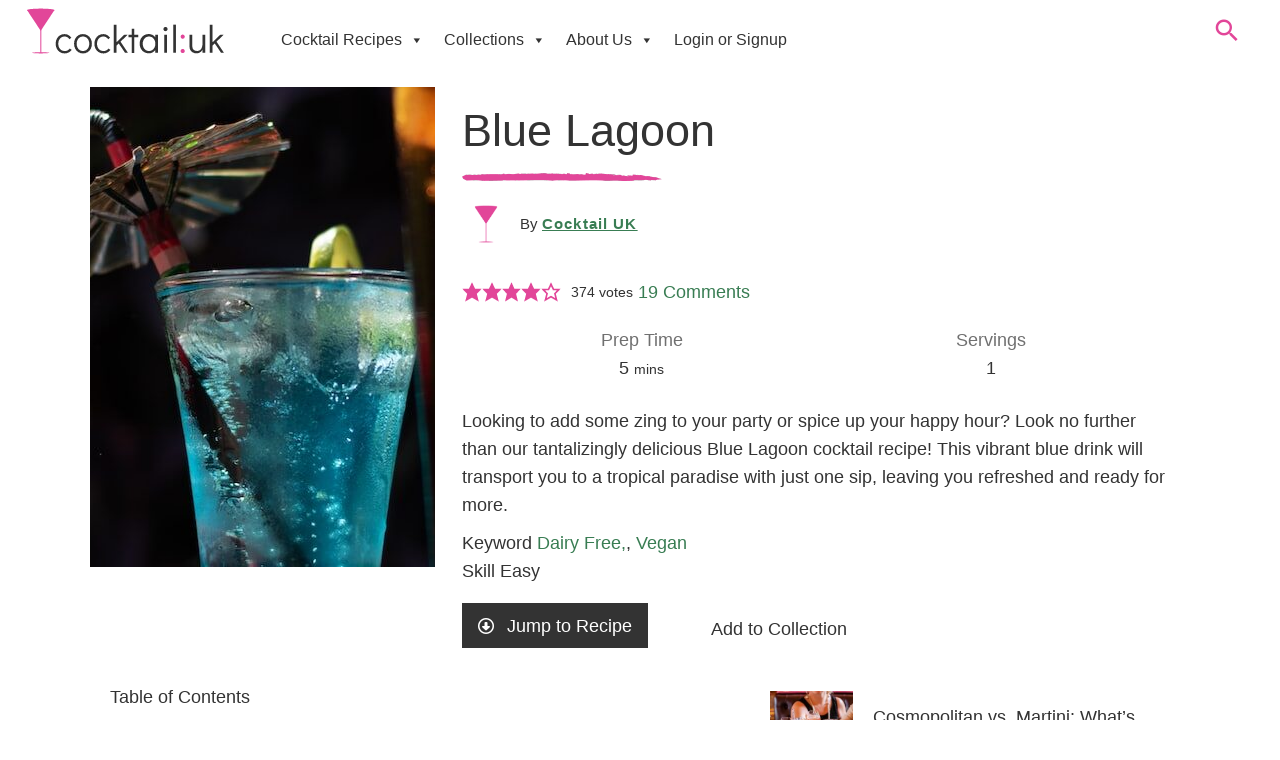

--- FILE ---
content_type: text/html; charset=UTF-8
request_url: https://www.cocktail.uk.com/cocktails/blue-lagoon
body_size: 67831
content:
<!DOCTYPE html><html lang="en-GB" prefix="og: https://ogp.me/ns#"><head><script data-no-optimize="1">var litespeed_docref=sessionStorage.getItem("litespeed_docref");litespeed_docref&&(Object.defineProperty(document,"referrer",{get:function(){return litespeed_docref}}),sessionStorage.removeItem("litespeed_docref"));</script> <meta charset="UTF-8" /><meta name='viewport' content='width=device-width, initial-scale=1.0, maximum-scale=5.0' /><meta http-equiv='X-UA-Compatible' content='IE=edge' /><link rel="profile" href="https://gmpg.org/xfn/11" /> <script type="text/javascript" charset="UTF-8" src="//cdn.cookie-script.com/s/e9126c996a6366fe0c49b8304f292154.js" defer data-deferred="1"></script>  <script data-cfasync="false" data-pagespeed-no-defer>var gtm4wp_datalayer_name = "dataLayer";
	var dataLayer = dataLayer || [];

	const gtm4wp_scrollerscript_debugmode         = false;
	const gtm4wp_scrollerscript_callbacktime      = 100;
	const gtm4wp_scrollerscript_readerlocation    = 150;
	const gtm4wp_scrollerscript_contentelementid  = "content";
	const gtm4wp_scrollerscript_scannertime       = 60;</script> <title>Blue Lagoon Cocktail Recipe</title><meta name="description" content="If you&#039;re on the hunt for a refreshing and vibrant cocktail to add to your repertoire, look no further than the Blue Lagoon. This classic drink is a"/><meta name="robots" content="follow, index, max-snippet:-1, max-video-preview:-1, max-image-preview:large"/><link rel="canonical" href="https://www.cocktail.uk.com/cocktails/blue-lagoon" /><meta property="og:locale" content="en_GB" /><meta property="og:type" content="article" /><meta property="og:title" content="Blue Lagoon Cocktail Recipe" /><meta property="og:description" content="If you&#039;re on the hunt for a refreshing and vibrant cocktail to add to your repertoire, look no further than the Blue Lagoon. This classic drink is a" /><meta property="og:url" content="https://www.cocktail.uk.com/cocktails/blue-lagoon" /><meta property="og:site_name" content="Cocktail UK" /><meta property="article:section" content="Classic Cocktails" /><meta property="og:image" content="https://www.cocktail.uk.com/wp-content/uploads/2023/03/tdk7fcvvmuu.jpg" /><meta property="og:image:secure_url" content="https://www.cocktail.uk.com/wp-content/uploads/2023/03/tdk7fcvvmuu.jpg" /><meta property="og:image:width" content="675" /><meta property="og:image:height" content="1200" /><meta property="og:image:alt" content="blue lagoon cocktail" /><meta property="og:image:type" content="image/jpeg" /><meta name="twitter:card" content="summary_large_image" /><meta name="twitter:title" content="Blue Lagoon Cocktail Recipe" /><meta name="twitter:description" content="If you&#039;re on the hunt for a refreshing and vibrant cocktail to add to your repertoire, look no further than the Blue Lagoon. This classic drink is a" /><meta name="twitter:image" content="https://www.cocktail.uk.com/wp-content/uploads/2023/03/tdk7fcvvmuu.jpg" /> <script type="application/ld+json" class="rank-math-schema-pro">{"@context":"https://schema.org","@graph":[{"@type":"BreadcrumbList","@id":"https://www.cocktail.uk.com/cocktails/blue-lagoon#breadcrumb","itemListElement":[{"@type":"ListItem","position":"1","item":{"@id":"https://www.cocktail.uk.com/cocktails","name":"Cocktails"}},{"@type":"ListItem","position":"2","item":{"@id":"https://www.cocktail.uk.com/cocktails","name":"Cocktails"}},{"@type":"ListItem","position":"3","item":{"@id":"https://www.cocktail.uk.com/cocktails/blue-lagoon","name":"Blue Lagoon"}}]},{"@type":"Recipe","name":"Blue Lagoon","author":{"@id":"https://www.cocktail.uk.com/author/cocktails","name":"Cocktail UK"},"description":"Looking to add some zing to your party or spice up your happy hour? Look no further than our tantalizingly delicious Blue Lagoon cocktail recipe! This vibrant blue drink will transport you to a tropical paradise with just one sip, leaving you refreshed and ready for more.","datePublished":"2003-01-23T11:29:46+00:00","image":["https://www.cocktail.uk.com/wp-content/uploads/2023/03/tdk7fcvvmuu.jpg"],"recipeYield":["1"],"prepTime":"PT5M","totalTime":"PT5M","recipeIngredient":["3 parts Vodka","1 part Blue cura\u00e7ao","top up Lemonade","2  Maraschino Cherries"],"recipeInstructions":[{"@type":"HowToStep","text":"Fill a shaker with ice.","name":"Fill a shaker with ice.","url":"https://www.cocktail.uk.com/cocktails/blue-lagoon#wprm-recipe-27893-step-0-0"},{"@type":"HowToStep","text":"Add the vodka and blue curacao.","name":"Add the vodka and blue curacao.","url":"https://www.cocktail.uk.com/cocktails/blue-lagoon#wprm-recipe-27893-step-0-1"},{"@type":"HowToStep","text":"Pour in the lemonade.","name":"Pour in the lemonade.","url":"https://www.cocktail.uk.com/cocktails/blue-lagoon#wprm-recipe-27893-step-0-2"},{"@type":"HowToStep","text":"Shake well until combined.","name":"Shake well until combined.","url":"https://www.cocktail.uk.com/cocktails/blue-lagoon#wprm-recipe-27893-step-0-3"},{"@type":"HowToStep","text":"Strain into a tall glass filled with ice.","name":"Strain into a tall glass filled with ice.","url":"https://www.cocktail.uk.com/cocktails/blue-lagoon#wprm-recipe-27893-step-0-4"},{"@type":"HowToStep","text":"Garnish with a lemon slice or cherry.","name":"Garnish with a lemon slice or cherry.","url":"https://www.cocktail.uk.com/cocktails/blue-lagoon#wprm-recipe-27893-step-0-5"}],"aggregateRating":{"@type":"AggregateRating","ratingValue":"4","ratingCount":"374"},"keywords":"Dairy Free, Vegan"},{"@type":"Person","@id":"https://www.cocktail.uk.com/author/cocktails","name":"Cocktail UK","url":"https://www.cocktail.uk.com/author/cocktails","image":{"@type":"ImageObject","@id":"https://secure.gravatar.com/avatar/84d48bc906789ae5d287dad517af11dcf6bd64990501fb6c06db32436fd75231?s=96&amp;d=mm&amp;r=g","url":"https://secure.gravatar.com/avatar/84d48bc906789ae5d287dad517af11dcf6bd64990501fb6c06db32436fd75231?s=96&amp;d=mm&amp;r=g","caption":"Cocktail UK","inLanguage":"en-GB"}}]}</script> <link rel='dns-prefetch' href='//static.addtoany.com' /><link rel='dns-prefetch' href='//player.vimeo.com' /><link rel='dns-prefetch' href='//fonts.googleapis.com' /><link href='https://fonts.gstatic.com' crossorigin rel='preconnect' /><link rel="alternate" type="application/rss+xml" title="Cocktail UK &raquo; Feed" href="https://www.cocktail.uk.com/feed" /><link rel="alternate" type="application/rss+xml" title="Cocktail UK &raquo; Comments Feed" href="https://www.cocktail.uk.com/comments/feed" /><link rel="alternate" type="application/rss+xml" title="Cocktail UK &raquo; Blue Lagoon Comments Feed" href="https://www.cocktail.uk.com/cocktails/blue-lagoon/feed" /><link rel="alternate" title="oEmbed (JSON)" type="application/json+oembed" href="https://www.cocktail.uk.com/wp-json/oembed/1.0/embed?url=https%3A%2F%2Fwww.cocktail.uk.com%2Fcocktails%2Fblue-lagoon" /><link rel="alternate" title="oEmbed (XML)" type="text/xml+oembed" href="https://www.cocktail.uk.com/wp-json/oembed/1.0/embed?url=https%3A%2F%2Fwww.cocktail.uk.com%2Fcocktails%2Fblue-lagoon&#038;format=xml" /><link rel="preload" href="https://www.cocktail.uk.com/wp-content/plugins/bb-plugin/fonts/fontawesome/5.15.4/webfonts/fa-solid-900.woff2" as="font" type="font/woff2" crossorigin="anonymous"><link rel="preload" href="https://www.cocktail.uk.com/wp-content/plugins/bb-plugin/fonts/fontawesome/5.15.4/webfonts/fa-regular-400.woff2" as="font" type="font/woff2" crossorigin="anonymous"> <script src="[data-uri]" defer></script><style id='wp-img-auto-sizes-contain-inline-css'>img:is([sizes=auto i],[sizes^="auto," i]){contain-intrinsic-size:3000px 1500px}
/*# sourceURL=wp-img-auto-sizes-contain-inline-css */</style><style id="litespeed-ccss">:root{--comment-rating-star-color:#343434}:root{--wprm-popup-font-size:16px;--wprm-popup-background:#fff;--wprm-popup-title:#000;--wprm-popup-content:#444;--wprm-popup-button-background:#5a822b;--wprm-popup-button-text:#fff}.wprm-rating-star svg{display:inline;height:16px;margin:0;vertical-align:middle;width:16px}.wprm-recipe-container{outline:none}.wprm-recipe{overflow:hidden;zoom:1;clear:both;text-align:left}.wprm-recipe *{box-sizing:border-box}.wprm-recipe h2{clear:none;font-variant:normal;letter-spacing:normal;margin:0;padding:0;text-transform:none}.wprm-recipe a.wprm-recipe-link{-webkit-box-shadow:none;-moz-box-shadow:none;box-shadow:none}.wprm-screen-reader-text{border:0;clip:rect(1px,1px,1px,1px);clip-path:inset(50%);height:1px;margin:-1px;overflow:hidden;padding:0;position:absolute!important;width:1px;word-wrap:normal!important}.wprm-recipe-block-container-separate{display:block}.wprm-recipe-details-container-table{border:1px dotted #666;display:flex;margin:5px 0;padding:5px}.wprm-recipe-details-container-table .wprm-recipe-block-container-table{display:flex;flex:1;flex-direction:column;text-align:center}@media (min-width:451px){.wprm-recipe-table-borders-inside .wprm-recipe-block-container-table{border-bottom:none!important;border-right:none!important;border-top:none!important}.wprm-recipe-table-borders-inside .wprm-recipe-block-container-table:first-child{border-left:none!important}}@media (max-width:450px){.wprm-recipe-details-container-table{border:none!important;display:block;margin:5px 0;padding:0}.wprm-recipe-details-container-table.wprm-recipe-table-borders-none{display:flex;flex-wrap:wrap}.wprm-recipe-details-container-table.wprm-recipe-table-borders-none .wprm-recipe-block-container-table{max-width:100%;min-width:120px}.wprm-recipe-details-container-table .wprm-recipe-block-container-table{padding:5px}}.wprm-recipe-details-unit{font-size:.8em}@media only screen and (max-width:600px){.wprm-recipe-details-unit{font-size:1em}}.wprm-block-text-normal{font-style:normal;font-weight:400;text-transform:none}.wprm-block-text-bold{font-weight:700!important}.wprm-block-text-faded{opacity:.7}.wprm-align-center{text-align:center}.wprm-recipe-icon svg{display:inline;height:1.3em;margin-top:-.15em;overflow:visible;vertical-align:middle;width:1.3em}.wprm-recipe-link{text-decoration:none}.wprm-recipe-link.wprm-recipe-link-inline-button{display:inline-block;margin:0 5px 5px 0}.wprm-recipe-link.wprm-recipe-link-inline-button{border-style:solid;border-width:1px;padding:5px}.wprm-recipe-rating{white-space:nowrap}.wprm-recipe-rating svg{height:1.1em;margin-top:-.15em!important;margin:0;vertical-align:middle;width:1.1em}.wprm-recipe-rating.wprm-recipe-rating-inline{align-items:center;display:inline-flex}.wprm-recipe-rating.wprm-recipe-rating-inline .wprm-recipe-rating-details{display:inline-block;margin-left:10px}.wprm-recipe-rating .wprm-recipe-rating-details{font-size:.8em}.wprm-spacer{background:none!important;display:block!important;font-size:0;height:10px;line-height:0;width:100%}.wprm-spacer+.wprm-spacer{display:none!important}.wprm-toggle-switch-inside .wprm-toggle-switch-text .wprm-toggle-switch-off,.wprm-toggle-switch-inside .wprm-toggle-switch-text .wprm-toggle-switch-on{align-items:center;color:#fff;display:flex;font-size:calc(var(--switch-height)*.5);gap:5px;grid-area:1/1;opacity:0;white-space:nowrap}:root{--wp-block-synced-color:#7a00df;--wp-block-synced-color--rgb:122,0,223;--wp-bound-block-color:var(--wp-block-synced-color);--wp-editor-canvas-background:#ddd;--wp-admin-theme-color:#007cba;--wp-admin-theme-color--rgb:0,124,186;--wp-admin-theme-color-darker-10:#006ba1;--wp-admin-theme-color-darker-10--rgb:0,107,160.5;--wp-admin-theme-color-darker-20:#005a87;--wp-admin-theme-color-darker-20--rgb:0,90,135;--wp-admin-border-width-focus:2px}:root{--wp--preset--font-size--normal:16px;--wp--preset--font-size--huge:42px}.screen-reader-text{border:0;clip-path:inset(50%);height:1px;margin:-1px;overflow:hidden;padding:0;position:absolute;width:1px;word-wrap:normal!important}html :where([style*=border-width]){border-style:solid}html :where(img[class*=wp-image-]){height:auto;max-width:100%}:root{--wp--preset--aspect-ratio--square:1;--wp--preset--aspect-ratio--4-3:4/3;--wp--preset--aspect-ratio--3-4:3/4;--wp--preset--aspect-ratio--3-2:3/2;--wp--preset--aspect-ratio--2-3:2/3;--wp--preset--aspect-ratio--16-9:16/9;--wp--preset--aspect-ratio--9-16:9/16;--wp--preset--color--black:#000000;--wp--preset--color--cyan-bluish-gray:#abb8c3;--wp--preset--color--white:#ffffff;--wp--preset--color--pale-pink:#f78da7;--wp--preset--color--vivid-red:#cf2e2e;--wp--preset--color--luminous-vivid-orange:#ff6900;--wp--preset--color--luminous-vivid-amber:#fcb900;--wp--preset--color--light-green-cyan:#7bdcb5;--wp--preset--color--vivid-green-cyan:#00d084;--wp--preset--color--pale-cyan-blue:#8ed1fc;--wp--preset--color--vivid-cyan-blue:#0693e3;--wp--preset--color--vivid-purple:#9b51e0;--wp--preset--gradient--vivid-cyan-blue-to-vivid-purple:linear-gradient(135deg,rgb(6,147,227) 0%,rgb(155,81,224) 100%);--wp--preset--gradient--light-green-cyan-to-vivid-green-cyan:linear-gradient(135deg,rgb(122,220,180) 0%,rgb(0,208,130) 100%);--wp--preset--gradient--luminous-vivid-amber-to-luminous-vivid-orange:linear-gradient(135deg,rgb(252,185,0) 0%,rgb(255,105,0) 100%);--wp--preset--gradient--luminous-vivid-orange-to-vivid-red:linear-gradient(135deg,rgb(255,105,0) 0%,rgb(207,46,46) 100%);--wp--preset--gradient--very-light-gray-to-cyan-bluish-gray:linear-gradient(135deg,rgb(238,238,238) 0%,rgb(169,184,195) 100%);--wp--preset--gradient--cool-to-warm-spectrum:linear-gradient(135deg,rgb(74,234,220) 0%,rgb(151,120,209) 20%,rgb(207,42,186) 40%,rgb(238,44,130) 60%,rgb(251,105,98) 80%,rgb(254,248,76) 100%);--wp--preset--gradient--blush-light-purple:linear-gradient(135deg,rgb(255,206,236) 0%,rgb(152,150,240) 100%);--wp--preset--gradient--blush-bordeaux:linear-gradient(135deg,rgb(254,205,165) 0%,rgb(254,45,45) 50%,rgb(107,0,62) 100%);--wp--preset--gradient--luminous-dusk:linear-gradient(135deg,rgb(255,203,112) 0%,rgb(199,81,192) 50%,rgb(65,88,208) 100%);--wp--preset--gradient--pale-ocean:linear-gradient(135deg,rgb(255,245,203) 0%,rgb(182,227,212) 50%,rgb(51,167,181) 100%);--wp--preset--gradient--electric-grass:linear-gradient(135deg,rgb(202,248,128) 0%,rgb(113,206,126) 100%);--wp--preset--gradient--midnight:linear-gradient(135deg,rgb(2,3,129) 0%,rgb(40,116,252) 100%);--wp--preset--font-size--small:13px;--wp--preset--font-size--medium:20px;--wp--preset--font-size--large:36px;--wp--preset--font-size--x-large:42px;--wp--preset--spacing--20:0.44rem;--wp--preset--spacing--30:0.67rem;--wp--preset--spacing--40:1rem;--wp--preset--spacing--50:1.5rem;--wp--preset--spacing--60:2.25rem;--wp--preset--spacing--70:3.38rem;--wp--preset--spacing--80:5.06rem;--wp--preset--shadow--natural:6px 6px 9px rgba(0, 0, 0, 0.2);--wp--preset--shadow--deep:12px 12px 50px rgba(0, 0, 0, 0.4);--wp--preset--shadow--sharp:6px 6px 0px rgba(0, 0, 0, 0.2);--wp--preset--shadow--outlined:6px 6px 0px -3px rgb(255, 255, 255), 6px 6px rgb(0, 0, 0);--wp--preset--shadow--crisp:6px 6px 0px rgb(0, 0, 0)}.wprm-recipe-equipment-grid .wprm-recipe-equipment-item img{margin:0 auto;max-width:100%}.wprm-recipe-equipment-grid .wprm-recipe-equipment-item .wprm-recipe-equipment-name{text-align:center}.far{-moz-osx-font-smoothing:grayscale;-webkit-font-smoothing:antialiased;display:inline-block;font-style:normal;font-variant:normal;text-rendering:auto;line-height:1}.fa-arrow-alt-circle-down:before{content:""}.sr-only{border:0;clip:rect(0,0,0,0);height:1px;margin:-1px;overflow:hidden;padding:0;position:absolute;width:1px}.far{font-weight:400}.far{font-family:"Font Awesome 5 Free"}[class^="icon-"]{font-family:"icomoon"!important;speak:never;font-style:normal;font-weight:400;font-variant:normal;text-transform:none;line-height:1;-webkit-font-smoothing:antialiased;-moz-osx-font-smoothing:grayscale}.icon-search:before{content:""}.fl-builder-content *,.fl-builder-content *:before,.fl-builder-content *:after{-webkit-box-sizing:border-box;-moz-box-sizing:border-box;box-sizing:border-box}.fl-row:before,.fl-row:after,.fl-row-content:before,.fl-row-content:after,.fl-col-group:before,.fl-col-group:after,.fl-col:before,.fl-col:after,.fl-module:not([data-accepts]):before,.fl-module:not([data-accepts]):after,.fl-module-content:before,.fl-module-content:after{display:table;content:" "}.fl-row:after,.fl-row-content:after,.fl-col-group:after,.fl-col:after,.fl-module:not([data-accepts]):after,.fl-module-content:after{clear:both}.fl-row,.fl-row-content{margin-left:auto;margin-right:auto;min-width:0}.fl-row-content-wrap{position:relative}.fl-row-default-height .fl-row-content-wrap{display:-webkit-box;display:-webkit-flex;display:-ms-flexbox;display:flex;min-height:100vh}.fl-row-default-height .fl-row-content-wrap{min-height:0}.fl-row-default-height .fl-row-content{-webkit-box-flex:1 1 auto;-moz-box-flex:1 1 auto;-webkit-flex:1 1 auto;-ms-flex:1 1 auto;flex:1 1 auto}.fl-row-default-height .fl-row-full-width.fl-row-content{max-width:100%;width:100%}.fl-row-default-height.fl-row-align-center .fl-row-content-wrap{-webkit-align-items:center;-webkit-box-align:center;-webkit-box-pack:center;-webkit-justify-content:center;-ms-flex-align:center;-ms-flex-pack:center;justify-content:center;align-items:center}.fl-col-group-equal-height{display:flex;flex-wrap:wrap;width:100%}.fl-col-group-equal-height .fl-col,.fl-col-group-equal-height .fl-col-content{display:flex;flex:1 1 auto}.fl-col-group-equal-height .fl-col-content{flex-direction:column;flex-shrink:1;min-width:1px;max-width:100%;width:100%}.fl-col-group-equal-height:before,.fl-col-group-equal-height .fl-col:before,.fl-col-group-equal-height .fl-col-content:before,.fl-col-group-equal-height:after,.fl-col-group-equal-height .fl-col:after,.fl-col-group-equal-height .fl-col-content:after{content:none}.fl-col-group-nested.fl-col-group-equal-height.fl-col-group-align-center .fl-col-content,.fl-col-group-equal-height.fl-col-group-align-center .fl-col-content{justify-content:center}.fl-col-group-equal-height.fl-col-group-align-bottom .fl-col-content{justify-content:flex-end}.fl-col{float:left;min-height:1px}.sr-only{position:absolute;width:1px;height:1px;padding:0;overflow:hidden;clip:rect(0,0,0,0);white-space:nowrap;border:0}.fl-module img{max-width:100%}.fl-photo{line-height:0;position:relative}.fl-photo-align-center{text-align:center}.fl-photo-content{display:inline-block;line-height:0;position:relative;max-width:100%}.fl-photo-content img{display:inline;height:auto;max-width:100%}@media (max-width:768px){.fl-row-content-wrap{background-attachment:scroll!important}.fl-col-group.fl-col-group-equal-height{display:block}.fl-col-group.fl-col-group-equal-height.fl-col-group-custom-width{display:-webkit-box;display:-webkit-flex;display:flex}.fl-col{clear:both;float:none;margin-left:auto;margin-right:auto;width:auto!important}.fl-col-small:not(.fl-col-small-full-width){max-width:400px}.fl-row[data-node] .fl-row-content-wrap{margin:0;padding-left:0;padding-right:0}.fl-col[data-node] .fl-col-content{margin:0;padding-left:0;padding-right:0}}@media (min-width:1101px){html .fl-visible-medium:not(.fl-visible-desktop),html .fl-visible-mobile:not(.fl-visible-desktop){display:none}}@media (min-width:981px) and (max-width:1100px){html .fl-visible-medium:not(.fl-visible-large),html .fl-visible-mobile:not(.fl-visible-large){display:none}}@media (min-width:769px) and (max-width:980px){html .fl-visible-desktop:not(.fl-visible-medium),html .fl-visible-large:not(.fl-visible-medium){display:none}}@media (max-width:768px){html .fl-visible-desktop:not(.fl-visible-mobile),html .fl-visible-large:not(.fl-visible-mobile){display:none}}.fl-col-content{display:flex;flex-direction:column}.fl-row-fixed-width{max-width:1100px}.fl-row-content-wrap{margin-top:20px;margin-bottom:20px}.fl-module-content{margin-top:20px;margin-right:20px;margin-bottom:20px;margin-left:20px}.side_related_recipes .pp-content-post-grid .pp-content-post{display:flex;align-items:center}.side_related_recipes .pp-content-post-grid .pp-content-post .pp-post-image{width:calc(100% - 73%)}.fl-node-wvpyoaq8h4gf{width:100%}.fl-node-s4ge7yq6id8w{width:60%}.fl-node-agsnqhzjyctb{width:100%}.fl-node-nrlkixey0j1b{width:33.33%}.fl-node-v3jrh90st5fb{width:40%}.fl-node-9no1j7ryu0zf{width:68%}.fl-node-j81oika2lvbp{width:33.34%}.fl-node-rcslnyu3hibx{width:33.33%}.pp-heading-content{overflow:hidden}.pp-heading-content .pp-heading-separator{margin:0 auto;padding:0;position:relative;overflow:hidden}.pp-heading-content .pp-heading-separator .heading-icon-image{vertical-align:middle;box-shadow:none!important;max-width:100%}.pp-heading-content .pp-heading-separator .pp-heading-separator-icon{display:inline-block;text-align:center}div.fl-node-5493n1mcqbdv .pp-heading-content{text-align:left}div.fl-node-5493n1mcqbdv .pp-heading-content .pp-heading .heading-title span.title-text{display:inline}div.fl-node-5493n1mcqbdv .pp-heading-content .pp-heading .heading-title span.pp-primary-title{display:inline}div.fl-node-5493n1mcqbdv .pp-heading-content .pp-heading:not(.pp-separator--inline) .heading-title{margin-top:4px;margin-bottom:4px}div.fl-node-5493n1mcqbdv .pp-heading-content .pp-heading-separator .pp-heading-separator-align{text-align:left}div.fl-node-5493n1mcqbdv .pp-heading-content .pp-heading-separator .heading-icon-image{width:200px}div.fl-node-5493n1mcqbdv .pp-heading-content .pp-heading-separator .pp-heading-separator-icon{display:inline-block;text-align:center;border-radius:100px;border-width:0;border-style:none}div.fl-node-5493n1mcqbdv .pp-heading-content .pp-heading-separator.icon_only img{border-radius:100px}@media only screen and (max-width:980px){div.fl-node-5493n1mcqbdv .pp-heading-content .pp-heading-separator .pp-heading-separator-align,div.fl-node-5493n1mcqbdv .pp-heading-content{text-align:}}@media only screen and (max-width:768px){div.fl-node-5493n1mcqbdv .pp-heading-content .pp-heading-separator .pp-heading-separator-align,div.fl-node-5493n1mcqbdv .pp-heading-content{text-align:}}div.fl-node-5493n1mcqbdv .pp-heading-content .pp-heading-separator .pp-heading-separator-icon{padding-top:0;padding-right:0;padding-bottom:0;padding-left:0}.fl-node-5493n1mcqbdv>.fl-module-content{margin-bottom:0}a.pp-button,a.pp-button:visited{display:inline-block;overflow:hidden;position:relative;text-decoration:none;text-shadow:none;-webkit-transform:translateZ(0);-moz-transform:translateZ(0);-o-transform:translateZ(0);-ms-transform:translateZ(0);transform:translateZ(0)}.pp-button i{font-size:1.3em;height:auto;margin-right:8px;vertical-align:middle;width:auto}.pp-button-has-icon .pp-button-text{vertical-align:middle}.pp-button-wrap a.pp-button:before{position:absolute;z-index:-1;top:0;left:0;right:0;bottom:0}.fl-node-ezo9m2tj01lk .pp-button-wrap a.pp-button,.fl-node-ezo9m2tj01lk .pp-button-wrap a.pp-button:visited{text-decoration:none;background:#333;background-clip:border-box}.fl-node-ezo9m2tj01lk a.pp-button,.fl-node-ezo9m2tj01lk a.pp-button *{color:#fff}.fl-node-ezo9m2tj01lk .pp-button-wrap{text-align:left}.fl-node-ezo9m2tj01lk a.pp-button{padding-top:8px;padding-right:16px;padding-bottom:8px;padding-left:16px}.fl-node-ezo9m2tj01lk .pp-button .pp-button-icon{font-size:16px}.fl-node-ezo9m2tj01lk>.fl-module-content{margin-top:0;margin-bottom:0}.clearfix:before,.clearfix:after{content:"";display:table}.clearfix:after{clear:both}.pp-posts-wrapper{position:relative}.pp-content-post a{border:none}.pp-content-post .pp-post-image{position:relative}.pp-content-post .pp-post-image .fl-photo-content{display:block}.pp-content-post{overflow:hidden}.pp-content-post-grid{margin:0 auto;position:relative}.pp-content-grid-image img{height:auto!important;width:100%!important}.pp-content-grid-title{margin:0;padding:0}.pp-content-post a.pp-post-link{display:block;width:100%;height:100%;position:absolute;top:0;left:0;z-index:1}.fl-node-7hyol30z8baj .pp-content-post .pp-post-title{margin-top:0;margin-bottom:0}.fl-node-7hyol30z8baj .pp-content-post .pp-post-content{color:#606060;margin-top:0;margin-bottom:0}.fl-node-7hyol30z8baj .pp-content-post .pp-post-image{float:left;width:calc(100% - 100%)}.fl-node-7hyol30z8baj .pp-content-post{opacity:1;text-align:left}.fl-node-7hyol30z8baj .pp-content-post{position:relative;float:left;margin-bottom:2%;width:calc((100% - 0.1%)/1);background-color:#fff}.fl-node-7hyol30z8baj .pp-grid-space{width:2%}.fl-node-7hyol30z8baj .pp-content-post .pp-content-body{float:left}@media screen and (max-width:980px){.fl-node-7hyol30z8baj .pp-content-post{margin-bottom:2%;width:100%;width:calc((100% - 0%)/1)}.fl-node-7hyol30z8baj .pp-grid-space{width:2%}.fl-node-7hyol30z8baj .pp-content-grid-post:nth-of-type(n+1){clear:none}.fl-node-7hyol30z8baj .pp-content-grid-post:nth-of-type(n+1){clear:left}.fl-node-7hyol30z8baj .pp-content-grid-post:nth-of-type(n){margin-right:0}}@media screen and (max-width:768px){.fl-node-7hyol30z8baj .pp-content-post{margin-bottom:5%;width:100%;width:calc((100% - 0%)/1)}.fl-node-7hyol30z8baj .pp-grid-space{width:5%}.fl-node-7hyol30z8baj .pp-content-grid-post:nth-of-type(n+1){clear:none}.fl-node-7hyol30z8baj .pp-content-grid-post:nth-of-type(n+1){clear:left}.fl-node-7hyol30z8baj .pp-content-grid-post:nth-of-type(n){margin-right:0}.fl-node-7hyol30z8baj .pp-content-post.pp-grid-style-8 .pp-post-image,.fl-node-7hyol30z8baj .pp-content-post.pp-grid-style-8 .pp-content-body{float:none;width:100%}}.fl-node-7hyol30z8baj .pp-content-post .pp-post-title{font-size:18px;line-height:1.62;text-transform:default}.fl-node-7hyol30z8baj .pp-content-post{padding-top:0;padding-right:0;padding-bottom:0;padding-left:0;border-style:none;border-width:0;background-clip:border-box}.fl-node-7hyol30z8baj .pp-content-post .pp-content-body{width:100%;padding-top:20px;padding-right:20px;padding-bottom:20px;padding-left:20px}.pp-infobox:before,.pp-infobox:after{content:" ";display:table}.pp-infobox:after{clear:both}.pp-infobox-title-wrapper .pp-infobox-title{margin-bottom:5px;margin-top:0}.pp-infobox{border-width:0;padding:20px;text-align:center}.pp-infobox-image{margin:0 auto 10px;text-align:center}.pp-infobox-image img{border-width:0;height:2em;width:2em}.pp-infobox-wrap .layout-3{text-align:left}.pp-infobox-wrap .layout-3-wrapper{display:flex;flex-direction:row;flex-wrap:wrap;align-items:flex-start;flex-shrink:1}.pp-infobox-wrap .layout-3 .pp-icon-wrapper{margin-right:10px}.pp-infobox-wrap .layout-3 .pp-heading-wrapper{flex:1}.fl-node-m4763tujl1wz .pp-infobox-title-wrapper .pp-infobox-title{margin-top:0;margin-bottom:0}.fl-node-m4763tujl1wz .pp-infobox-image{margin-bottom:0}.fl-builder-content .fl-node-m4763tujl1wz .pp-infobox-image img{height:auto;max-width:100%;padding:0}.fl-node-m4763tujl1wz .pp-infobox-image img{border-top-left-radius:px;border-top-right-radius:px;border-bottom-left-radius:px;border-bottom-right-radius:px}.fl-node-m4763tujl1wz .pp-infobox-wrap .pp-infobox{text-align:left}.fl-node-m4763tujl1wz .pp-infobox .animated{-webkit-animation-duration:500ms;-moz-animation-duration:500ms;-o-animation-duration:500ms;-ms-animation-duration:500ms;animation-duration:500ms}.fl-node-m4763tujl1wz .pp-infobox-wrap .layout-3-wrapper{align-items:center}@media only screen and (max-width:980px){.fl-node-m4763tujl1wz .pp-infobox{text-align:left}}@media only screen and (max-width:768px){.fl-node-m4763tujl1wz .pp-infobox-wrap .pp-infobox{text-align:left}}@media only screen and (max-width:480px){.fl-node-m4763tujl1wz .pp-infobox-wrap .layout-3-wrapper{flex-direction:column;align-items:flex-start}}.fl-node-m4763tujl1wz .pp-infobox-description{text-align:left}.fl-builder-content .fl-node-m4763tujl1wz .pp-infobox-image img{width:48px}.fl-node-m4763tujl1wz .pp-infobox{padding-top:10px;padding-right:20px;padding-bottom:20px;padding-left:20px}.fl-node-m4763tujl1wz .pp-infobox-wrap .layout-3 .pp-icon-wrapper{margin-right:10px}.fl-node-m4763tujl1wz>.fl-module-content{margin-top:0;margin-right:0;margin-bottom:0;margin-left:0}.fl-node-2ow38cemgdzt>.fl-module-content{margin-top:10px;margin-bottom:0}.fl-builder-content .fl-node-udj24cyer97t .fl-rich-text,.fl-builder-content .fl-node-udj24cyer97t .fl-rich-text *:not(b,strong){font-family:"Zilla Slab",serif;font-weight:400}.fl-node-udj24cyer97t>.fl-module-content{margin-top:0;margin-bottom:0}.comment-date{display:none}.comment-body br{display:none}.wprm-recipe h2{margin-bottom:10px}#recipe_summary_top{display:none}.fl-node-27zoj3ut8kfm .fl-row-content{min-width:0}.fl-node-sgwvthber27l>.fl-row-content-wrap{background-color:#fff;border-style:none;border-width:0;background-clip:border-box;border-color:rgb(226 70 153/.3);border-bottom-width:1px}.fl-node-sgwvthber27l>.fl-row-content-wrap{margin-top:0;margin-bottom:0}.fl-node-sgwvthber27l>.fl-row-content-wrap{padding-right:20px;padding-left:20px}@media (max-width:768px){.fl-node-sgwvthber27l.fl-row>.fl-row-content-wrap{padding-right:20px;padding-left:20px}}.fl-node-diug8c4mryba{width:17%}.fl-node-diug8c4mryba>.fl-col-content{border-top-left-radius:0;border-top-right-radius:0;border-bottom-left-radius:0;border-bottom-right-radius:0;box-shadow:0 0 0 0 rgb(0 0 0/.5)}@media (max-width:1100px){.fl-builder-content .fl-node-diug8c4mryba{width:20%!important;max-width:none;-webkit-box-flex:0 1 auto;-moz-box-flex:0 1 auto;-webkit-flex:0 1 auto;-ms-flex:0 1 auto;flex:0 1 auto}}@media (max-width:980px){.fl-builder-content .fl-node-diug8c4mryba{width:50%!important;max-width:none;-webkit-box-flex:0 1 auto;-moz-box-flex:0 1 auto;-webkit-flex:0 1 auto;-ms-flex:0 1 auto;flex:0 1 auto}}@media (max-width:768px){.fl-builder-content .fl-node-diug8c4mryba{width:0%!important;max-width:none;clear:none;float:left}}.fl-node-jw08fmiqen69{width:84%}@media (max-width:1100px){.fl-builder-content .fl-node-jw08fmiqen69{width:95%!important;max-width:none;-webkit-box-flex:0 1 auto;-moz-box-flex:0 1 auto;-webkit-flex:0 1 auto;-ms-flex:0 1 auto;flex:0 1 auto}}@media (max-width:980px){.fl-builder-content .fl-node-jw08fmiqen69{width:20%!important;max-width:none;-webkit-box-flex:0 1 auto;-moz-box-flex:0 1 auto;-webkit-flex:0 1 auto;-ms-flex:0 1 auto;flex:0 1 auto}}@media (max-width:768px){.fl-builder-content .fl-node-jw08fmiqen69{width:20%!important;max-width:none;clear:none;float:left}}@media (max-width:768px){.fl-node-jw08fmiqen69.fl-col>.fl-col-content{padding-right:0;padding-left:0}}.fl-node-al1fixsw7r9z{width:83%}@media (max-width:1100px){.fl-builder-content .fl-node-al1fixsw7r9z{width:80%!important;max-width:none;-webkit-box-flex:0 1 auto;-moz-box-flex:0 1 auto;-webkit-flex:0 1 auto;-ms-flex:0 1 auto;flex:0 1 auto}}@media (max-width:980px){.fl-builder-content .fl-node-al1fixsw7r9z{width:100%!important;max-width:none;-webkit-box-flex:0 1 auto;-moz-box-flex:0 1 auto;-webkit-flex:0 1 auto;-ms-flex:0 1 auto;flex:0 1 auto}}@media (max-width:768px){.fl-builder-content .fl-node-al1fixsw7r9z{width:100%!important;max-width:none;clear:none;float:left}}.fl-node-ldjqpw273toy{width:8%}@media (max-width:1100px){.fl-builder-content .fl-node-ldjqpw273toy{width:0%!important;max-width:none;-webkit-box-flex:0 1 auto;-moz-box-flex:0 1 auto;-webkit-flex:0 1 auto;-ms-flex:0 1 auto;flex:0 1 auto}}@media (max-width:980px){.fl-builder-content .fl-node-ldjqpw273toy{width:60%!important;max-width:none;-webkit-box-flex:0 1 auto;-moz-box-flex:0 1 auto;-webkit-flex:0 1 auto;-ms-flex:0 1 auto;flex:0 1 auto}}@media (max-width:768px){.fl-builder-content .fl-node-ldjqpw273toy{width:50%!important;max-width:none;clear:none;float:left}}.fl-node-bofxscvzmkl9{width:8%}@media (max-width:1100px){.fl-builder-content .fl-node-bofxscvzmkl9{width:5%!important;max-width:none;-webkit-box-flex:0 1 auto;-moz-box-flex:0 1 auto;-webkit-flex:0 1 auto;-ms-flex:0 1 auto;flex:0 1 auto}}@media (max-width:980px){.fl-builder-content .fl-node-bofxscvzmkl9{width:20%!important;max-width:none;-webkit-box-flex:0 1 auto;-moz-box-flex:0 1 auto;-webkit-flex:0 1 auto;-ms-flex:0 1 auto;flex:0 1 auto}}@media (max-width:768px){.fl-builder-content .fl-node-bofxscvzmkl9{width:20%!important;max-width:none;clear:none;float:left}}.pp-search-form{display:block}.pp-screen-reader-text{position:absolute;top:-10000em;width:1px;height:1px;margin:-1px;padding:0;overflow:hidden;clip:rect(0,0,0,0);border:0}.pp-search-form input[type="search"]{margin:0;border:0;padding:0;display:inline-block;vertical-align:middle;white-space:normal;background:none;line-height:1;min-width:0;font-size:15px;-webkit-appearance:none;-moz-appearance:none}.pp-search-form input[type="search"]{padding:10px}.pp-search-form__input{flex-basis:100%;color:#555}.pp-search-form__input::-webkit-input-placeholder{color:inherit;font-family:inherit;opacity:.6}.pp-search-form__input:-ms-input-placeholder{color:inherit;font-family:inherit;opacity:.6}.pp-search-form__input::-moz-placeholder{color:inherit;font-family:inherit;opacity:.6}.pp-search-form__input:-moz-placeholder{color:inherit;font-family:inherit;opacity:.6}.pp-search-form__container{display:-webkit-box;display:-webkit-flex;display:-ms-flexbox;display:flex;overflow:hidden;border:0 solid #fff0;min-height:50px}.pp-search-form-wrap.pp-search-form--style-full_screen .pp-search-form__container:not(.pp-search-form--lightbox){overflow:hidden;opacity:0;-webkit-transform:scale(0);-ms-transform:scale(0);transform:scale(0)}.pp-search-form-wrap.pp-search-form--style-full_screen .pp-search-form__container{-webkit-box-align:center;-webkit-align-items:center;-ms-flex-align:center;align-items:center;position:fixed;z-index:9998;top:0;left:0;right:0;bottom:0;height:100vh;padding:0 15%;background-color:rgb(0 0 0/.8)}.pp-search-form-wrap.pp-search-form--style-full_screen .pp-search-form input[type="search"].pp-search-form__input{font-size:30px;text-align:center;border-style:solid;border-width:0 0 1px 0;border-color:#fff;line-height:1.5;color:#fff;border-radius:0}.pp-search-form--style-full_screen .pp-search-form__toggle{display:inline-block;vertical-align:middle;color:#333}.pp-search-form--style-full_screen .pp-search-form__toggle i{position:relative;display:block;border:solid 0;width:33px;height:33px;background-color:rgb(0 0 0/.05);border-radius:3px}.pp-search-form--style-full_screen .pp-search-form__toggle i:before{position:absolute;left:50%;top:50%;-webkit-transform:translate(-50%,-50%);-ms-transform:translate(-50%,-50%);transform:translate(-50%,-50%);font-size:.55em}.pp-search-form--lightbox-close{color:#eaeaea;opacity:1;position:absolute;top:30px;right:30px;font-size:25px;line-height:1;padding:5px;z-index:2}.pp-search-form--lightbox-close svg{stroke:#fff;stroke-width:3px;width:30px;height:30px}.fl-node-82zd9cb0vy4f .pp-search-form-wrap.pp-search-form--style-full_screen .pp-search-form__container{background-color:rgb(197 24 21/.9)}.fl-node-82zd9cb0vy4f .pp-search-form__input,.fl-node-82zd9cb0vy4f .pp-search-form-wrap.pp-search-form--style-full_screen input[type="search"].pp-search-form__input{color:#fcfcfc}.fl-node-82zd9cb0vy4f .pp-search-form__input::-webkit-input-placeholder{color:#fff}.fl-node-82zd9cb0vy4f .pp-search-form__input:-ms-input-placeholder{color:#fff}.fl-node-82zd9cb0vy4f .pp-search-form__input::-moz-placeholder{color:#fff}.fl-node-82zd9cb0vy4f .pp-search-form__input:-moz-placeholder{color:#fff}.fl-node-82zd9cb0vy4f .pp-search-form--lightbox-close{color:#fcfcfc}.fl-node-82zd9cb0vy4f .pp-search-form--lightbox-close svg{stroke:#fcfcfc}.fl-node-82zd9cb0vy4f .pp-search-form--style-full_screen .pp-search-form{text-align:right}.fl-node-82zd9cb0vy4f .pp-search-form__toggle i{font-size:54px;width:54px;height:54px;color:#e24699;background-color:#fff}.fl-node-82zd9cb0vy4f .pp-search-form__container{min-height:50px}.fl-node-82zd9cb0vy4f input[type="search"].pp-search-form__input{padding-left:calc(50px/3);padding-right:calc(50px/3)}.fl-node-82zd9cb0vy4f input[type="search"].pp-search-form__input{min-height:60px}.fl-node-82zd9cb0vy4f>.fl-module-content{margin-top:0;margin-right:10px;margin-bottom:0;margin-left:0}@media (max-width:1100px){.fl-node-82zd9cb0vy4f.fl-module>.fl-module-content{margin-top:0;margin-right:0;margin-bottom:0;margin-left:0}}.fl-node-2zr0wye95ob1>.fl-module-content{margin-top:0;margin-right:0;margin-bottom:0;margin-left:0}.fl-node-ygu2qns8ze3v>.fl-module-content{margin-top:0;margin-right:0;margin-bottom:0;margin-left:0}.fl-node-6ijw9lvaep3q>.fl-module-content{margin-top:0;margin-right:10px;margin-bottom:0;margin-left:40px}@media (max-width:980px){.fl-node-6ijw9lvaep3q.fl-module>.fl-module-content{margin-top:0;margin-right:0;margin-bottom:0;margin-left:0}}#mega-menu-wrap-header,#mega-menu-wrap-header #mega-menu-header,#mega-menu-wrap-header #mega-menu-header ul.mega-sub-menu,#mega-menu-wrap-header #mega-menu-header li.mega-menu-item,#mega-menu-wrap-header #mega-menu-header li.mega-menu-row,#mega-menu-wrap-header #mega-menu-header li.mega-menu-column,#mega-menu-wrap-header #mega-menu-header a.mega-menu-link{border-radius:0;box-shadow:none;background:none;border:0;bottom:auto;box-sizing:border-box;clip:auto;color:#666;display:block;float:none;font-family:inherit;font-size:14px;height:auto;left:auto;line-height:1.7;list-style-type:none;margin:0;min-height:auto;max-height:none;min-width:auto;max-width:none;opacity:1;outline:none;overflow:visible;padding:0;position:relative;right:auto;text-align:left;text-decoration:none;text-indent:0;text-transform:none;transform:none;top:auto;vertical-align:baseline;visibility:inherit;width:auto;word-wrap:break-word;white-space:normal}#mega-menu-wrap-header:before,#mega-menu-wrap-header #mega-menu-header:before,#mega-menu-wrap-header #mega-menu-header ul.mega-sub-menu:before,#mega-menu-wrap-header #mega-menu-header li.mega-menu-item:before,#mega-menu-wrap-header #mega-menu-header li.mega-menu-row:before,#mega-menu-wrap-header #mega-menu-header li.mega-menu-column:before,#mega-menu-wrap-header #mega-menu-header a.mega-menu-link:before,#mega-menu-wrap-header:after,#mega-menu-wrap-header #mega-menu-header:after,#mega-menu-wrap-header #mega-menu-header ul.mega-sub-menu:after,#mega-menu-wrap-header #mega-menu-header li.mega-menu-item:after,#mega-menu-wrap-header #mega-menu-header li.mega-menu-row:after,#mega-menu-wrap-header #mega-menu-header li.mega-menu-column:after,#mega-menu-wrap-header #mega-menu-header a.mega-menu-link:after{display:none}#mega-menu-wrap-header{border-radius:0}@media only screen and (min-width:769px){#mega-menu-wrap-header{background:#fff}}#mega-menu-wrap-header #mega-menu-header{visibility:visible;text-align:left;padding:0 0 0 0}#mega-menu-wrap-header #mega-menu-header a.mega-menu-link{display:inline}#mega-menu-wrap-header #mega-menu-header li.mega-menu-item>ul.mega-sub-menu{display:block;visibility:hidden;opacity:1}@media only screen and (max-width:768px){#mega-menu-wrap-header #mega-menu-header li.mega-menu-item>ul.mega-sub-menu{display:none;visibility:visible;opacity:1}}@media only screen and (min-width:769px){#mega-menu-wrap-header #mega-menu-header[data-effect="fade_up"] li.mega-menu-item.mega-menu-megamenu>ul.mega-sub-menu,#mega-menu-wrap-header #mega-menu-header[data-effect="fade_up"] li.mega-menu-item.mega-menu-flyout ul.mega-sub-menu{opacity:0;transform:translate(0,10px)}}#mega-menu-wrap-header #mega-menu-header li.mega-menu-item.mega-menu-megamenu ul.mega-sub-menu ul.mega-sub-menu{visibility:inherit;opacity:1;display:block}#mega-menu-wrap-header #mega-menu-header li.mega-menu-item a.mega-menu-link:before{display:inline-block;font:inherit;font-family:dashicons;position:static;margin:0 6px 0 0;vertical-align:top;-webkit-font-smoothing:antialiased;-moz-osx-font-smoothing:grayscale;color:inherit;background:#fff0;height:auto;width:auto;top:auto}#mega-menu-wrap-header #mega-menu-header>li.mega-menu-megamenu.mega-menu-item{position:static}#mega-menu-wrap-header #mega-menu-header>li.mega-menu-item{margin:0 0 0 0;display:inline-block;height:auto;vertical-align:middle}#mega-menu-wrap-header #mega-menu-header>li.mega-menu-item>a.mega-menu-link{line-height:40px;height:40px;padding:0 10px 0 10px;vertical-align:baseline;width:auto;display:block;color:#333;text-transform:none;text-decoration:none;text-align:left;background:#fff0;border:0;border-radius:0;font-family:inherit;font-size:16px;font-weight:400;outline:none}@media only screen and (max-width:768px){#mega-menu-wrap-header #mega-menu-header>li.mega-menu-item{display:list-item;margin:0;clear:both;border:0}#mega-menu-wrap-header #mega-menu-header>li.mega-menu-item>a.mega-menu-link{border-radius:0;border:0;margin:0;line-height:40px;height:40px;padding:0 10px;background:#fff0;text-align:left;color:#333;font-size:14px}}#mega-menu-wrap-header #mega-menu-header li.mega-menu-megamenu>ul.mega-sub-menu>li.mega-menu-row{width:100%;float:left}#mega-menu-wrap-header #mega-menu-header li.mega-menu-megamenu>ul.mega-sub-menu>li.mega-menu-row .mega-menu-column{float:left;min-height:1px}@media only screen and (min-width:769px){#mega-menu-wrap-header #mega-menu-header li.mega-menu-megamenu>ul.mega-sub-menu>li.mega-menu-row>ul.mega-sub-menu>li.mega-menu-columns-2-of-9{width:22.22222%}#mega-menu-wrap-header #mega-menu-header li.mega-menu-megamenu>ul.mega-sub-menu>li.mega-menu-row>ul.mega-sub-menu>li.mega-menu-columns-3-of-9{width:33.33333%}#mega-menu-wrap-header #mega-menu-header li.mega-menu-megamenu>ul.mega-sub-menu>li.mega-menu-row>ul.mega-sub-menu>li.mega-menu-columns-3-of-12{width:25%}#mega-menu-wrap-header #mega-menu-header li.mega-menu-megamenu>ul.mega-sub-menu>li.mega-menu-row>ul.mega-sub-menu>li.mega-menu-columns-8-of-12{width:66.66667%}}@media only screen and (max-width:768px){#mega-menu-wrap-header #mega-menu-header li.mega-menu-megamenu>ul.mega-sub-menu>li.mega-menu-row>ul.mega-sub-menu>li.mega-menu-column{width:100%;clear:both}}#mega-menu-wrap-header #mega-menu-header li.mega-menu-megamenu>ul.mega-sub-menu>li.mega-menu-row .mega-menu-column>ul.mega-sub-menu>li.mega-menu-item{padding:15px 15px 15px 15px;width:100%}#mega-menu-wrap-header #mega-menu-header>li.mega-menu-megamenu>ul.mega-sub-menu{z-index:999;border-radius:0;background:#f1f1f1;border:0;padding:0 0 0 0;position:absolute;width:80%;max-width:none;left:0}@media only screen and (max-width:768px){#mega-menu-wrap-header #mega-menu-header>li.mega-menu-megamenu>ul.mega-sub-menu{float:left;position:static;width:100%}}@media only screen and (min-width:769px){#mega-menu-wrap-header #mega-menu-header>li.mega-menu-megamenu>ul.mega-sub-menu li.mega-menu-columns-2-of-9{width:22.22222%}#mega-menu-wrap-header #mega-menu-header>li.mega-menu-megamenu>ul.mega-sub-menu li.mega-menu-columns-3-of-9{width:33.33333%}#mega-menu-wrap-header #mega-menu-header>li.mega-menu-megamenu>ul.mega-sub-menu li.mega-menu-columns-3-of-12{width:25%}#mega-menu-wrap-header #mega-menu-header>li.mega-menu-megamenu>ul.mega-sub-menu li.mega-menu-columns-8-of-12{width:66.66667%}}#mega-menu-wrap-header #mega-menu-header>li.mega-menu-megamenu>ul.mega-sub-menu li.mega-menu-column>ul.mega-sub-menu>li.mega-menu-item{color:#666;font-family:inherit;font-size:14px;display:block;float:left;clear:none;padding:15px 15px 15px 15px;vertical-align:top}#mega-menu-wrap-header #mega-menu-header>li.mega-menu-megamenu>ul.mega-sub-menu li.mega-menu-column>ul.mega-sub-menu>li.mega-menu-item>a.mega-menu-link{color:#333;font-family:inherit;font-size:16px;text-transform:uppercase;text-decoration:none;font-weight:700;text-align:left;margin:0 0 0 0;padding:0 0 0 0;vertical-align:top;display:block;border:0}#mega-menu-wrap-header #mega-menu-header>li.mega-menu-megamenu>ul.mega-sub-menu li.mega-menu-column>ul.mega-sub-menu>li.mega-menu-item li.mega-menu-item>a.mega-menu-link{color:#333;font-family:inherit;font-size:14px;text-transform:none;text-decoration:none;font-weight:400;text-align:left;margin:0 0 0 0;padding:5px 10px 5px 10px;vertical-align:top;display:block;border:0}@media only screen and (max-width:768px){#mega-menu-wrap-header #mega-menu-header>li.mega-menu-megamenu>ul.mega-sub-menu{border:0;padding:10px;border-radius:0}}#mega-menu-wrap-header #mega-menu-header>li.mega-menu-flyout ul.mega-sub-menu{z-index:999;position:absolute;width:250px;max-width:none;padding:0 0 0 0;border:0;background:#f1f1f1;border-radius:0}@media only screen and (max-width:768px){#mega-menu-wrap-header #mega-menu-header>li.mega-menu-flyout ul.mega-sub-menu{float:left;position:static;width:100%;padding:0;border:0;border-radius:0}}@media only screen and (max-width:768px){#mega-menu-wrap-header #mega-menu-header>li.mega-menu-flyout ul.mega-sub-menu li.mega-menu-item{clear:both}}#mega-menu-wrap-header #mega-menu-header>li.mega-menu-flyout ul.mega-sub-menu li.mega-menu-item a.mega-menu-link{display:block;background:#f1f1f1;color:#333;font-family:inherit;font-size:14px;font-weight:400;padding:0 10px 0 10px;line-height:35px;text-decoration:none;text-transform:none;vertical-align:baseline}#mega-menu-wrap-header #mega-menu-header>li.mega-menu-flyout ul.mega-sub-menu li.mega-menu-item:first-child>a.mega-menu-link{border-top-left-radius:0;border-top-right-radius:0}@media only screen and (max-width:768px){#mega-menu-wrap-header #mega-menu-header>li.mega-menu-flyout ul.mega-sub-menu li.mega-menu-item:first-child>a.mega-menu-link{border-top-left-radius:0;border-top-right-radius:0}}#mega-menu-wrap-header #mega-menu-header>li.mega-menu-flyout ul.mega-sub-menu li.mega-menu-item:last-child>a.mega-menu-link{border-bottom-right-radius:0;border-bottom-left-radius:0}@media only screen and (max-width:768px){#mega-menu-wrap-header #mega-menu-header>li.mega-menu-flyout ul.mega-sub-menu li.mega-menu-item:last-child>a.mega-menu-link{border-bottom-right-radius:0;border-bottom-left-radius:0}}#mega-menu-wrap-header #mega-menu-header li.mega-menu-item-has-children>a.mega-menu-link>span.mega-indicator:after{content:"";font-family:dashicons;font-weight:400;display:inline-block;margin:0;vertical-align:top;-webkit-font-smoothing:antialiased;-moz-osx-font-smoothing:grayscale;transform:rotate(0);color:inherit;position:relative;background:#fff0;height:auto;width:auto;right:auto;line-height:inherit}#mega-menu-wrap-header #mega-menu-header li.mega-menu-item-has-children>a.mega-menu-link>span.mega-indicator{display:inline-block;height:auto;width:auto;background:#fff0;position:relative;left:auto;min-width:auto;line-height:inherit;color:inherit;font-size:inherit;padding:0;margin:0 0 0 6px}#mega-menu-wrap-header #mega-menu-header li.mega-menu-item-has-children li.mega-menu-item-has-children>a.mega-menu-link>span.mega-indicator{float:right}@media only screen and (max-width:768px){#mega-menu-wrap-header #mega-menu-header li.mega-menu-item-has-children>a.mega-menu-link>span.mega-indicator{float:right}}#mega-menu-wrap-header #mega-menu-header li.mega-menu-megamenu:not(.mega-menu-tabbed) li.mega-menu-item-has-children:not(.mega-collapse-children)>a.mega-menu-link>span.mega-indicator{display:none}@media only screen and (max-width:768px){#mega-menu-wrap-header:after{content:"";display:table;clear:both}}#mega-menu-wrap-header .mega-menu-toggle{display:none;z-index:1;background:#fff;border-radius:2px 2px 2px 2px;line-height:40px;height:40px;text-align:left;outline:none;white-space:nowrap}@media only screen and (max-width:768px){#mega-menu-wrap-header .mega-menu-toggle{display:-webkit-box;display:-ms-flexbox;display:-webkit-flex;display:flex}}#mega-menu-wrap-header .mega-menu-toggle .mega-toggle-blocks-left,#mega-menu-wrap-header .mega-menu-toggle .mega-toggle-blocks-center,#mega-menu-wrap-header .mega-menu-toggle .mega-toggle-blocks-right{display:-webkit-box;display:-ms-flexbox;display:-webkit-flex;display:flex;-ms-flex-preferred-size:33.33%;-webkit-flex-basis:33.33%;flex-basis:33.33%}#mega-menu-wrap-header .mega-menu-toggle .mega-toggle-blocks-left{-webkit-box-flex:1;-ms-flex:1;-webkit-flex:1;flex:1;-webkit-box-pack:start;-ms-flex-pack:start;-webkit-justify-content:flex-start;justify-content:flex-start}#mega-menu-wrap-header .mega-menu-toggle .mega-toggle-blocks-left .mega-toggle-block{margin-left:6px}#mega-menu-wrap-header .mega-menu-toggle .mega-toggle-blocks-left .mega-toggle-block:only-child{margin-right:6px}#mega-menu-wrap-header .mega-menu-toggle .mega-toggle-blocks-center{-webkit-box-pack:center;-ms-flex-pack:center;-webkit-justify-content:center;justify-content:center}#mega-menu-wrap-header .mega-menu-toggle .mega-toggle-blocks-right{-webkit-box-flex:1;-ms-flex:1;-webkit-flex:1;flex:1;-webkit-box-pack:end;-ms-flex-pack:end;-webkit-justify-content:flex-end;justify-content:flex-end}#mega-menu-wrap-header .mega-menu-toggle .mega-toggle-block{display:-webkit-box;display:-ms-flexbox;display:-webkit-flex;display:flex;height:100%;outline:0;-webkit-align-self:center;-ms-flex-item-align:center;align-self:center;-ms-flex-negative:0;-webkit-flex-shrink:0;flex-shrink:0}@media only screen and (max-width:768px){#mega-menu-wrap-header .mega-menu-toggle+#mega-menu-header{background:#fff;padding:0 0 0 0;display:none}#mega-menu-wrap-header .mega-menu-toggle+#mega-menu-header{position:fixed;display:block;width:300px;max-width:90%;height:100vh;max-height:100vh;top:0;box-sizing:border-box;overflow:auto;z-index:9999999999;overscroll-behavior:contain}#mega-menu-wrap-header .mega-menu-toggle+#mega-menu-header{right:-300px}}#mega-menu-wrap-header .mega-menu-toggle .mega-toggle-block-1 .mega-toggle-animated{padding:0;display:-webkit-box;display:-ms-flexbox;display:-webkit-flex;display:flex;font:inherit;color:inherit;text-transform:none;background-color:#fff0;border:0;margin:0;overflow:visible;transform:scale(.6);align-self:center;outline:0;background:none}#mega-menu-wrap-header .mega-menu-toggle .mega-toggle-block-1 .mega-toggle-animated-box{width:40px;height:24px;display:inline-block;position:relative;outline:0}#mega-menu-wrap-header .mega-menu-toggle .mega-toggle-block-1 .mega-toggle-animated-inner{display:block;top:50%;margin-top:-2px}#mega-menu-wrap-header .mega-menu-toggle .mega-toggle-block-1 .mega-toggle-animated-inner,#mega-menu-wrap-header .mega-menu-toggle .mega-toggle-block-1 .mega-toggle-animated-inner::before,#mega-menu-wrap-header .mega-menu-toggle .mega-toggle-block-1 .mega-toggle-animated-inner::after{width:40px;height:4px;background-color:#333;border-radius:4px;position:absolute}#mega-menu-wrap-header .mega-menu-toggle .mega-toggle-block-1 .mega-toggle-animated-inner::before,#mega-menu-wrap-header .mega-menu-toggle .mega-toggle-block-1 .mega-toggle-animated-inner::after{content:"";display:block}#mega-menu-wrap-header .mega-menu-toggle .mega-toggle-block-1 .mega-toggle-animated-inner::before{top:-10px}#mega-menu-wrap-header .mega-menu-toggle .mega-toggle-block-1 .mega-toggle-animated-inner::after{bottom:-10px}#mega-menu-wrap-header .mega-menu-toggle .mega-toggle-block-1 .mega-toggle-animated-slider .mega-toggle-animated-inner{top:2px}#mega-menu-wrap-header .mega-menu-toggle .mega-toggle-block-1 .mega-toggle-animated-slider .mega-toggle-animated-inner::before{top:10px}#mega-menu-wrap-header .mega-menu-toggle .mega-toggle-block-1 .mega-toggle-animated-slider .mega-toggle-animated-inner::after{top:20px}#mega-menu-wrap-header{clear:both}#mega-menu-wrap-header #mega-menu-header li.mega-allItems{padding:0!important}#mega-menu-wrap-header #mega-menu-header li.mega-allItems .mega-menu-link{padding:15px!important;font-weight:400!important}.um-modal-close{display:block;position:fixed;right:0;top:0;font-size:24px;text-decoration:none!important;color:#fff!important;padding:0 10px}.um-modal-body{min-height:3px;padding:20px;box-sizing:border-box!important;width:100%;background:#fff;-moz-border-radius:0 0 3px 3px;-webkit-border-radius:0 0 3px 3px;border-radius:0 0 3px 3px}.um-modal-body.photo{-moz-border-radius:3px;-webkit-border-radius:3px;border-radius:3px;box-shadow:0 0 0 1px rgb(0 0 0/.1),0 0 0 1px rgb(255 255 255/.12) inset;background:#888;padding:0}[class^=um-faicon-]:before{font-family:FontAwesome!important;font-style:normal!important;font-weight:400!important;font-variant:normal!important;text-transform:none!important;speak:none;line-height:1;-webkit-font-smoothing:antialiased;-moz-osx-font-smoothing:grayscale}.um-faicon-times:before{content:""}button::-moz-focus-inner{padding:0;border:0}html{font-family:sans-serif;-ms-text-size-adjust:100%;-webkit-text-size-adjust:100%}body{margin:0}header,nav{display:block}a{background-color:#fff0}h1{font-size:2em;margin:.67em 0}img{border:0}svg:not(:root){overflow:hidden}button,input{color:inherit;font:inherit;margin:0}button{overflow:visible}button{text-transform:none}button{-webkit-appearance:button}button::-moz-focus-inner,input::-moz-focus-inner{border:0;padding:0}input{line-height:normal}input[type="search"]{-webkit-appearance:textfield;-webkit-box-sizing:content-box;-moz-box-sizing:content-box;box-sizing:content-box}input[type="search"]::-webkit-search-cancel-button,input[type="search"]::-webkit-search-decoration{-webkit-appearance:none}*{-webkit-box-sizing:border-box;-moz-box-sizing:border-box;box-sizing:border-box}*:before,*:after{-webkit-box-sizing:border-box;-moz-box-sizing:border-box;box-sizing:border-box}html{font-size:10px}body{font-family:"Helvetica Neue",Helvetica,Arial,sans-serif;font-size:14px;line-height:1.42857143;color:#333;background-color:#fff}input,button{font-family:inherit;font-size:inherit;line-height:inherit}a{color:#337ab7;text-decoration:none}img{vertical-align:middle}.sr-only{position:absolute;width:1px;height:1px;padding:0;margin:-1px;overflow:hidden;clip:rect(0,0,0,0);border:0}h1,h2{font-family:inherit;font-weight:500;line-height:1.1;color:inherit}h1,h2{margin-top:20px;margin-bottom:10px}h1{font-size:36px}h2{font-size:30px}p{margin:0 0 10px}.small{font-size:85%}ul{margin-top:0;margin-bottom:10px}ul ul{margin-bottom:0}label{display:inline-block;max-width:100%;margin-bottom:5px;font-weight:700}input[type="search"]{-webkit-box-sizing:border-box;-moz-box-sizing:border-box;box-sizing:border-box;-webkit-appearance:none;appearance:none}.clearfix:before,.clearfix:after{display:table;content:" "}.clearfix:after{clear:both}body{background-color:#fff;color:#333;font-family:"Quicksand",sans-serif;font-size:18px;font-weight:400;line-height:1.6;font-style:normal;padding:0;word-wrap:break-word}h1,h2{color:#333;font-family:"Didact Gothic",sans-serif;font-weight:400;line-height:1.4;text-transform:none;font-style:normal}h3 a{color:#333}h1{font-size:36px;line-height:1.2;letter-spacing:0;color:#333;font-family:"Didact Gothic",sans-serif;font-weight:400;font-style:normal;text-transform:none}h2{font-size:30px;line-height:1.2;letter-spacing:0}a{color:#397d53}img{max-width:100%;height:auto}.fl-screen-reader-text{position:absolute;left:-10000px;top:auto;width:1px;height:1px;overflow:hidden}.screen-reader-text{clip:rect(1px,1px,1px,1px);position:absolute;height:1px;width:1px;overflow:hidden}.fl-page{position:relative;-moz-box-shadow:none;-webkit-box-shadow:none;box-shadow:none;margin:0 auto}.fl-page-content{background-color:#fff}.fl-widget{margin-bottom:40px}.fl-module-widget .fl-widget{margin-bottom:0}.fl-widget ul{list-style:none;padding:0}.fl-widget ul li{display:block;margin-bottom:8px}.fl-widget ul li:last-child{margin-bottom:0}button{background-color:#397d53;color:#fff;font-size:16px;line-height:1.2;padding:6px 12px;font-weight:400;text-shadow:none;border:1px solid #265337;-moz-box-shadow:none;-webkit-box-shadow:none;box-shadow:none;-moz-border-radius:4px;-webkit-border-radius:4px;border-radius:4px}input[type=search]{display:block;width:100%;padding:6px 12px;font-size:14px;line-height:1.428571429;color:#333;vertical-align:middle;background-color:#fcfcfc;background-image:none;border:1px solid #e6e6e6;-moz-box-shadow:none;-webkit-box-shadow:none;box-shadow:none;-moz-border-radius:4px;-webkit-border-radius:4px;border-radius:4px}input[type=search]::-webkit-input-placeholder{color:rgb(51 51 51/.4)}input[type=search]:-moz-placeholder{color:rgb(51 51 51/.4)}input[type=search]::-moz-placeholder{color:rgb(51 51 51/.4)}input[type=search]:-ms-input-placeholder{color:rgb(51 51 51/.4)}@media (min-width:992px){.fl-page{-moz-box-shadow:none;-webkit-box-shadow:none;box-shadow:none;width:980px}.fl-full-width .fl-page{width:auto}}@media (max-width:991px){body{font-size:20px;line-height:1.45}h1{font-size:36px;line-height:1.2;letter-spacing:0}h2{font-size:30px;line-height:1.2;letter-spacing:0}.fl-page button{font-size:16px;line-height:1.2}}@media (max-width:767px){body{font-size:20px;line-height:1.45}h1{font-size:36px;line-height:1.2;letter-spacing:0}h2{font-size:30px;line-height:1.2;letter-spacing:0}.fl-page button{font-size:16px;line-height:1.2}}h1{font-size:clamp(1.75rem,2.05vw + 0.95rem,2.59rem)}h2{font-size:clamp(1.33rem,1.51vw + 0.95rem,2.16rem)}html{font-size:clamp(1.25rem,0.45vw + 0.89rem,1.25rem)}h1,h2{font-family:"Didact Gothic",sans-serif}html{font-family:"Zilla Slab";font-weight:300}svg{max-width:100%;height:auto}#logo_box .fl-html a{display:-webkit-flex;display:flex;-webkit-align-items:center;align-items:center}#logo_box .fl-html svg{width:100%}.wprm-recipe-rating-average{display:none}.wprm-rating-star-5{margin-right:10px}.pp-content-body,.pp-content-post-data{flex-grow:1}.wprm-recipe-rating.wprm-recipe-rating-inline .wprm-recipe-rating-details{margin-left:0}.author_meta .pp-infobox-image img{border-radius:25px/60px}ul{margin-bottom:1em}ul>li{margin-top:.35em;margin-bottom:.35em}.author_meta a.author{font-family:"Didact Gothic",sans-serif;font-weight:600;letter-spacing:.075em;text-decoration:underline}div.wprm-recipe-equipment-affiliate-html+div.wprm-recipe-equipment-name{display:none}@media only screen and (max-width:600px){.pp-search-form-wrap.pp-search-form--style-full_screen .pp-search-form__container{align-items:flex-start;padding-top:20vh}}@media only screen and (max-width:767px){.author_meta .pp-infobox-wrap .layout-3-wrapper{flex-direction:row}.pp-search-form--style-full_screen .pp-search-form__toggle i:before{left:80%}.wprm-recipe-rating.wprm-recipe-rating-inline .wprm-recipe-rating-details{display:block}}@media only screen and (max-width:979px){#logo_box .fl-html svg{max-height:4rem}}@media only screen and (min-width:980px){#search_col{width:60px}#nav_col{width:-webkit-calc(100% - 60px);width:-moz-calc(100% - 60px);width:calc(100% - 60px)}}.animated{-webkit-animation-duration:1s;animation-duration:1s;-webkit-animation-fill-mode:both;animation-fill-mode:both}.wprm-recipe-template-cuk-recipe-snippet{font-family:inherit;font-size:1em;text-align:center;margin-top:0;margin-bottom:15px}.wprm-recipe-template-cuk-cocktail-post{margin:0 auto;background-color:#fff;line-height:1.6em!important;max-width:600px}.wprm-recipe-template-cuk-cocktail-post .wprm-recipe-name{line-height:1.3em}.wprm-recipe-template-cuk-cocktail-post h2{line-height:1.3em;padding:0!important}.wprm-recipe-template-cuk-cocktail-post{padding:0 10px 10px 10px;max-width:600px}.wprm-recipe-template-cuk-cocktail-post-image-container{position:relative;margin:0-10px 0-10px;background-color:#000}#actions{margin:20px 0 10px}.wprm-recipe-details-container-table{flex-wrap:wrap}.wprm-recipe-details-container-table .wprm-recipe-block-container-table{min-width:33%}.wprm-recipe-template-cuk-cocktail-post-overlay-container{position:absolute;text-align:left;bottom:5%;left:5%;right:5%}.wprm-recipe-template-cuk-cocktail-post-overlay-container .wprm-recipe-name{display:inline-block;padding:5px 10px!important;background-color:#fff;color:#090101}.wprm-recipe-template-cuk-cocktail-post-overlay-container>div{display:inline-block;padding:5px 10px!important;background-color:#c51815;color:#fff}.wprm-recipe-link.wprm-recipe-link-inline-button{font-size:.85em}#get_equipment .wprm-recipe-equipment-image,#get_equipment .wprm-recipe-equipment-name{display:none}@media only screen and (max-width:480px){.wprm-recipe-template-cuk-cocktail-post-overlay-container{left:2%;right:2%}.wprm-recipe-template-cuk-cocktail-post-image-container{height:375px}}.pp-multiple-authors-layout-inline .pp-author-boxes-name::after{display:none!important}:root{--ppa-color-scheme:#655997;--ppa-color-scheme-active:#514779}.far{-moz-osx-font-smoothing:grayscale;-webkit-font-smoothing:antialiased;display:var(--fa-display,inline-block);font-style:normal;font-variant:normal;line-height:1;text-rendering:auto}.far:before{content:var(--fa)}.far{font-family:"Font Awesome 6 Free"}.fa-arrow-alt-circle-down{--fa:"\f358";--fa--fa:"\f358\f358"}.sr-only{position:absolute;width:1px;height:1px;padding:0;margin:-1px;overflow:hidden;clip:rect(0,0,0,0);white-space:nowrap;border-width:0}:host,:root{--fa-style-family-brands:"Font Awesome 6 Brands";--fa-font-brands:normal 400 1em/1 "Font Awesome 6 Brands"}:host,:root{--fa-font-regular:normal 400 1em/1 "Font Awesome 6 Free"}.far{font-weight:400}:host,:root{--fa-style-family-classic:"Font Awesome 6 Free";--fa-font-solid:normal 900 1em/1 "Font Awesome 6 Free"}.cls-1{fill:#333}.cls-2{fill:#e24699}.cls-1{fill:#333}.cls-2{fill:#e24699}#wprm-recipe-user-rating-13 .wprm-rating-star.wprm-rating-star-full svg *{fill:#e24699}linearGradient#wprm-recipe-user-rating-13-33 stop{stop-color:#e24699}linearGradient#wprm-recipe-user-rating-13-50 stop{stop-color:#e24699}linearGradient#wprm-recipe-user-rating-13-66 stop{stop-color:#e24699}#recipe_summary_top{display:block}#wprm-recipe-user-rating-0 .wprm-rating-star.wprm-rating-star-full svg *{fill:#ffd600}linearGradient#wprm-recipe-user-rating-0-33 stop{stop-color:#ffd600}linearGradient#wprm-recipe-user-rating-0-50 stop{stop-color:#ffd600}linearGradient#wprm-recipe-user-rating-0-66 stop{stop-color:#ffd600}linearGradient#wprm-recipe-user-rating-1-33 stop{stop-color:#e24699}linearGradient#wprm-recipe-user-rating-1-50 stop{stop-color:#e24699}linearGradient#wprm-recipe-user-rating-1-66 stop{stop-color:#e24699}linearGradient#wprm-recipe-user-rating-2-33 stop{stop-color:#e24699}linearGradient#wprm-recipe-user-rating-2-50 stop{stop-color:#e24699}linearGradient#wprm-recipe-user-rating-2-66 stop{stop-color:#e24699}linearGradient#wprm-recipe-user-rating-3-33 stop{stop-color:#e24699}linearGradient#wprm-recipe-user-rating-3-50 stop{stop-color:#e24699}linearGradient#wprm-recipe-user-rating-3-66 stop{stop-color:#e24699}linearGradient#wprm-recipe-user-rating-4-33 stop{stop-color:#e24699}linearGradient#wprm-recipe-user-rating-4-50 stop{stop-color:#e24699}linearGradient#wprm-recipe-user-rating-4-66 stop{stop-color:#e24699}linearGradient#wprm-recipe-user-rating-5-33 stop{stop-color:#e24699}linearGradient#wprm-recipe-user-rating-5-50 stop{stop-color:#e24699}linearGradient#wprm-recipe-user-rating-5-66 stop{stop-color:#e24699}linearGradient#wprm-recipe-user-rating-6-33 stop{stop-color:#e24699}linearGradient#wprm-recipe-user-rating-6-50 stop{stop-color:#e24699}linearGradient#wprm-recipe-user-rating-6-66 stop{stop-color:#e24699}linearGradient#wprm-recipe-user-rating-7-33 stop{stop-color:#e24699}linearGradient#wprm-recipe-user-rating-7-50 stop{stop-color:#e24699}linearGradient#wprm-recipe-user-rating-7-66 stop{stop-color:#e24699}linearGradient#wprm-recipe-user-rating-8-33 stop{stop-color:#e24699}linearGradient#wprm-recipe-user-rating-8-50 stop{stop-color:#e24699}linearGradient#wprm-recipe-user-rating-8-66 stop{stop-color:#e24699}linearGradient#wprm-recipe-user-rating-9-33 stop{stop-color:#e24699}linearGradient#wprm-recipe-user-rating-9-50 stop{stop-color:#e24699}linearGradient#wprm-recipe-user-rating-9-66 stop{stop-color:#e24699}linearGradient#wprm-recipe-user-rating-10-33 stop{stop-color:#e24699}linearGradient#wprm-recipe-user-rating-10-50 stop{stop-color:#e24699}linearGradient#wprm-recipe-user-rating-10-66 stop{stop-color:#e24699}linearGradient#wprm-recipe-user-rating-11-33 stop{stop-color:#e24699}linearGradient#wprm-recipe-user-rating-11-50 stop{stop-color:#e24699}linearGradient#wprm-recipe-user-rating-11-66 stop{stop-color:#e24699}linearGradient#wprm-recipe-user-rating-12-33 stop{stop-color:#e24699}linearGradient#wprm-recipe-user-rating-12-50 stop{stop-color:#e24699}linearGradient#wprm-recipe-user-rating-12-66 stop{stop-color:#e24699}.pp-multiple-authors-layout-inline .pp-author-boxes-name::after{content:","}</style><script src="[data-uri]" defer></script><link rel="preload" as="image" href="https://www.cocktail.uk.com/wp-content/uploads/2022/10/swoosh.png"><link rel="preload" as="image" href="https://www.cocktail.uk.com/wp-content/uploads/2022/10/cocktailuk-icon.png"><link rel="preload" as="image" href="https://www.cocktail.uk.com/wp-content/uploads/2023/04/7ebgkom8pwm-150x150.jpg"><link rel="preload" as="image" href="https://www.cocktail.uk.com/wp-content/uploads/2023/06/vgaqgeghl_0-150x150.jpg"><link rel="preload" as="image" href="https://www.cocktail.uk.com/wp-content/uploads/2022/10/swoosh.png"><link rel="preload" as="image" href="https://www.cocktail.uk.com/wp-content/uploads/2022/10/swoosh.png"><link data-optimized="1" data-asynced="1" as="style" onload="this.onload=null;this.rel='stylesheet'"  rel='preload' id='wprm-public-css' href='https://www.cocktail.uk.com/wp-content/litespeed/css/0e91548e8f7afc14d78c31276943a803.css?ver=0566f' media='all' /><link data-optimized="1" data-asynced="1" as="style" onload="this.onload=null;this.rel='stylesheet'"  rel='preload' id='wp-block-library-css' href='https://www.cocktail.uk.com/wp-content/litespeed/css/18a939b737c6951234c8f76de49e56de.css?ver=c3c2c' media='all' /><style id='wp-block-heading-inline-css'>h1:where(.wp-block-heading).has-background,h2:where(.wp-block-heading).has-background,h3:where(.wp-block-heading).has-background,h4:where(.wp-block-heading).has-background,h5:where(.wp-block-heading).has-background,h6:where(.wp-block-heading).has-background{padding:1.25em 2.375em}h1.has-text-align-left[style*=writing-mode]:where([style*=vertical-lr]),h1.has-text-align-right[style*=writing-mode]:where([style*=vertical-rl]),h2.has-text-align-left[style*=writing-mode]:where([style*=vertical-lr]),h2.has-text-align-right[style*=writing-mode]:where([style*=vertical-rl]),h3.has-text-align-left[style*=writing-mode]:where([style*=vertical-lr]),h3.has-text-align-right[style*=writing-mode]:where([style*=vertical-rl]),h4.has-text-align-left[style*=writing-mode]:where([style*=vertical-lr]),h4.has-text-align-right[style*=writing-mode]:where([style*=vertical-rl]),h5.has-text-align-left[style*=writing-mode]:where([style*=vertical-lr]),h5.has-text-align-right[style*=writing-mode]:where([style*=vertical-rl]),h6.has-text-align-left[style*=writing-mode]:where([style*=vertical-lr]),h6.has-text-align-right[style*=writing-mode]:where([style*=vertical-rl]){rotate:180deg}
/*# sourceURL=https://www.cocktail.uk.com/wp-includes/blocks/heading/style.min.css */</style><style id='wp-block-list-inline-css'>ol,ul{box-sizing:border-box}:root :where(.wp-block-list.has-background){padding:1.25em 2.375em}
/*# sourceURL=https://www.cocktail.uk.com/wp-includes/blocks/list/style.min.css */</style><style id='wp-block-paragraph-inline-css'>.is-small-text{font-size:.875em}.is-regular-text{font-size:1em}.is-large-text{font-size:2.25em}.is-larger-text{font-size:3em}.has-drop-cap:not(:focus):first-letter{float:left;font-size:8.4em;font-style:normal;font-weight:100;line-height:.68;margin:.05em .1em 0 0;text-transform:uppercase}body.rtl .has-drop-cap:not(:focus):first-letter{float:none;margin-left:.1em}p.has-drop-cap.has-background{overflow:hidden}:root :where(p.has-background){padding:1.25em 2.375em}:where(p.has-text-color:not(.has-link-color)) a{color:inherit}p.has-text-align-left[style*="writing-mode:vertical-lr"],p.has-text-align-right[style*="writing-mode:vertical-rl"]{rotate:180deg}
/*# sourceURL=https://www.cocktail.uk.com/wp-includes/blocks/paragraph/style.min.css */</style><style id='global-styles-inline-css'>:root{--wp--preset--aspect-ratio--square: 1;--wp--preset--aspect-ratio--4-3: 4/3;--wp--preset--aspect-ratio--3-4: 3/4;--wp--preset--aspect-ratio--3-2: 3/2;--wp--preset--aspect-ratio--2-3: 2/3;--wp--preset--aspect-ratio--16-9: 16/9;--wp--preset--aspect-ratio--9-16: 9/16;--wp--preset--color--black: #000000;--wp--preset--color--cyan-bluish-gray: #abb8c3;--wp--preset--color--white: #ffffff;--wp--preset--color--pale-pink: #f78da7;--wp--preset--color--vivid-red: #cf2e2e;--wp--preset--color--luminous-vivid-orange: #ff6900;--wp--preset--color--luminous-vivid-amber: #fcb900;--wp--preset--color--light-green-cyan: #7bdcb5;--wp--preset--color--vivid-green-cyan: #00d084;--wp--preset--color--pale-cyan-blue: #8ed1fc;--wp--preset--color--vivid-cyan-blue: #0693e3;--wp--preset--color--vivid-purple: #9b51e0;--wp--preset--gradient--vivid-cyan-blue-to-vivid-purple: linear-gradient(135deg,rgb(6,147,227) 0%,rgb(155,81,224) 100%);--wp--preset--gradient--light-green-cyan-to-vivid-green-cyan: linear-gradient(135deg,rgb(122,220,180) 0%,rgb(0,208,130) 100%);--wp--preset--gradient--luminous-vivid-amber-to-luminous-vivid-orange: linear-gradient(135deg,rgb(252,185,0) 0%,rgb(255,105,0) 100%);--wp--preset--gradient--luminous-vivid-orange-to-vivid-red: linear-gradient(135deg,rgb(255,105,0) 0%,rgb(207,46,46) 100%);--wp--preset--gradient--very-light-gray-to-cyan-bluish-gray: linear-gradient(135deg,rgb(238,238,238) 0%,rgb(169,184,195) 100%);--wp--preset--gradient--cool-to-warm-spectrum: linear-gradient(135deg,rgb(74,234,220) 0%,rgb(151,120,209) 20%,rgb(207,42,186) 40%,rgb(238,44,130) 60%,rgb(251,105,98) 80%,rgb(254,248,76) 100%);--wp--preset--gradient--blush-light-purple: linear-gradient(135deg,rgb(255,206,236) 0%,rgb(152,150,240) 100%);--wp--preset--gradient--blush-bordeaux: linear-gradient(135deg,rgb(254,205,165) 0%,rgb(254,45,45) 50%,rgb(107,0,62) 100%);--wp--preset--gradient--luminous-dusk: linear-gradient(135deg,rgb(255,203,112) 0%,rgb(199,81,192) 50%,rgb(65,88,208) 100%);--wp--preset--gradient--pale-ocean: linear-gradient(135deg,rgb(255,245,203) 0%,rgb(182,227,212) 50%,rgb(51,167,181) 100%);--wp--preset--gradient--electric-grass: linear-gradient(135deg,rgb(202,248,128) 0%,rgb(113,206,126) 100%);--wp--preset--gradient--midnight: linear-gradient(135deg,rgb(2,3,129) 0%,rgb(40,116,252) 100%);--wp--preset--font-size--small: 13px;--wp--preset--font-size--medium: 20px;--wp--preset--font-size--large: 36px;--wp--preset--font-size--x-large: 42px;--wp--preset--spacing--20: 0.44rem;--wp--preset--spacing--30: 0.67rem;--wp--preset--spacing--40: 1rem;--wp--preset--spacing--50: 1.5rem;--wp--preset--spacing--60: 2.25rem;--wp--preset--spacing--70: 3.38rem;--wp--preset--spacing--80: 5.06rem;--wp--preset--shadow--natural: 6px 6px 9px rgba(0, 0, 0, 0.2);--wp--preset--shadow--deep: 12px 12px 50px rgba(0, 0, 0, 0.4);--wp--preset--shadow--sharp: 6px 6px 0px rgba(0, 0, 0, 0.2);--wp--preset--shadow--outlined: 6px 6px 0px -3px rgb(255, 255, 255), 6px 6px rgb(0, 0, 0);--wp--preset--shadow--crisp: 6px 6px 0px rgb(0, 0, 0);}:where(.is-layout-flex){gap: 0.5em;}:where(.is-layout-grid){gap: 0.5em;}body .is-layout-flex{display: flex;}.is-layout-flex{flex-wrap: wrap;align-items: center;}.is-layout-flex > :is(*, div){margin: 0;}body .is-layout-grid{display: grid;}.is-layout-grid > :is(*, div){margin: 0;}:where(.wp-block-columns.is-layout-flex){gap: 2em;}:where(.wp-block-columns.is-layout-grid){gap: 2em;}:where(.wp-block-post-template.is-layout-flex){gap: 1.25em;}:where(.wp-block-post-template.is-layout-grid){gap: 1.25em;}.has-black-color{color: var(--wp--preset--color--black) !important;}.has-cyan-bluish-gray-color{color: var(--wp--preset--color--cyan-bluish-gray) !important;}.has-white-color{color: var(--wp--preset--color--white) !important;}.has-pale-pink-color{color: var(--wp--preset--color--pale-pink) !important;}.has-vivid-red-color{color: var(--wp--preset--color--vivid-red) !important;}.has-luminous-vivid-orange-color{color: var(--wp--preset--color--luminous-vivid-orange) !important;}.has-luminous-vivid-amber-color{color: var(--wp--preset--color--luminous-vivid-amber) !important;}.has-light-green-cyan-color{color: var(--wp--preset--color--light-green-cyan) !important;}.has-vivid-green-cyan-color{color: var(--wp--preset--color--vivid-green-cyan) !important;}.has-pale-cyan-blue-color{color: var(--wp--preset--color--pale-cyan-blue) !important;}.has-vivid-cyan-blue-color{color: var(--wp--preset--color--vivid-cyan-blue) !important;}.has-vivid-purple-color{color: var(--wp--preset--color--vivid-purple) !important;}.has-black-background-color{background-color: var(--wp--preset--color--black) !important;}.has-cyan-bluish-gray-background-color{background-color: var(--wp--preset--color--cyan-bluish-gray) !important;}.has-white-background-color{background-color: var(--wp--preset--color--white) !important;}.has-pale-pink-background-color{background-color: var(--wp--preset--color--pale-pink) !important;}.has-vivid-red-background-color{background-color: var(--wp--preset--color--vivid-red) !important;}.has-luminous-vivid-orange-background-color{background-color: var(--wp--preset--color--luminous-vivid-orange) !important;}.has-luminous-vivid-amber-background-color{background-color: var(--wp--preset--color--luminous-vivid-amber) !important;}.has-light-green-cyan-background-color{background-color: var(--wp--preset--color--light-green-cyan) !important;}.has-vivid-green-cyan-background-color{background-color: var(--wp--preset--color--vivid-green-cyan) !important;}.has-pale-cyan-blue-background-color{background-color: var(--wp--preset--color--pale-cyan-blue) !important;}.has-vivid-cyan-blue-background-color{background-color: var(--wp--preset--color--vivid-cyan-blue) !important;}.has-vivid-purple-background-color{background-color: var(--wp--preset--color--vivid-purple) !important;}.has-black-border-color{border-color: var(--wp--preset--color--black) !important;}.has-cyan-bluish-gray-border-color{border-color: var(--wp--preset--color--cyan-bluish-gray) !important;}.has-white-border-color{border-color: var(--wp--preset--color--white) !important;}.has-pale-pink-border-color{border-color: var(--wp--preset--color--pale-pink) !important;}.has-vivid-red-border-color{border-color: var(--wp--preset--color--vivid-red) !important;}.has-luminous-vivid-orange-border-color{border-color: var(--wp--preset--color--luminous-vivid-orange) !important;}.has-luminous-vivid-amber-border-color{border-color: var(--wp--preset--color--luminous-vivid-amber) !important;}.has-light-green-cyan-border-color{border-color: var(--wp--preset--color--light-green-cyan) !important;}.has-vivid-green-cyan-border-color{border-color: var(--wp--preset--color--vivid-green-cyan) !important;}.has-pale-cyan-blue-border-color{border-color: var(--wp--preset--color--pale-cyan-blue) !important;}.has-vivid-cyan-blue-border-color{border-color: var(--wp--preset--color--vivid-cyan-blue) !important;}.has-vivid-purple-border-color{border-color: var(--wp--preset--color--vivid-purple) !important;}.has-vivid-cyan-blue-to-vivid-purple-gradient-background{background: var(--wp--preset--gradient--vivid-cyan-blue-to-vivid-purple) !important;}.has-light-green-cyan-to-vivid-green-cyan-gradient-background{background: var(--wp--preset--gradient--light-green-cyan-to-vivid-green-cyan) !important;}.has-luminous-vivid-amber-to-luminous-vivid-orange-gradient-background{background: var(--wp--preset--gradient--luminous-vivid-amber-to-luminous-vivid-orange) !important;}.has-luminous-vivid-orange-to-vivid-red-gradient-background{background: var(--wp--preset--gradient--luminous-vivid-orange-to-vivid-red) !important;}.has-very-light-gray-to-cyan-bluish-gray-gradient-background{background: var(--wp--preset--gradient--very-light-gray-to-cyan-bluish-gray) !important;}.has-cool-to-warm-spectrum-gradient-background{background: var(--wp--preset--gradient--cool-to-warm-spectrum) !important;}.has-blush-light-purple-gradient-background{background: var(--wp--preset--gradient--blush-light-purple) !important;}.has-blush-bordeaux-gradient-background{background: var(--wp--preset--gradient--blush-bordeaux) !important;}.has-luminous-dusk-gradient-background{background: var(--wp--preset--gradient--luminous-dusk) !important;}.has-pale-ocean-gradient-background{background: var(--wp--preset--gradient--pale-ocean) !important;}.has-electric-grass-gradient-background{background: var(--wp--preset--gradient--electric-grass) !important;}.has-midnight-gradient-background{background: var(--wp--preset--gradient--midnight) !important;}.has-small-font-size{font-size: var(--wp--preset--font-size--small) !important;}.has-medium-font-size{font-size: var(--wp--preset--font-size--medium) !important;}.has-large-font-size{font-size: var(--wp--preset--font-size--large) !important;}.has-x-large-font-size{font-size: var(--wp--preset--font-size--x-large) !important;}
/*# sourceURL=global-styles-inline-css */</style><style id='classic-theme-styles-inline-css'>/*! This file is auto-generated */
.wp-block-button__link{color:#fff;background-color:#32373c;border-radius:9999px;box-shadow:none;text-decoration:none;padding:calc(.667em + 2px) calc(1.333em + 2px);font-size:1.125em}.wp-block-file__button{background:#32373c;color:#fff;text-decoration:none}
/*# sourceURL=/wp-includes/css/classic-themes.min.css */</style><link data-optimized="1" data-asynced="1" as="style" onload="this.onload=null;this.rel='stylesheet'"  rel='preload' id='wprmp-public-css' href='https://www.cocktail.uk.com/wp-content/litespeed/css/e807a38fcec4ff560ddddc451c030f96.css?ver=b1e18' media='all' /><link data-optimized="1" data-asynced="1" as="style" onload="this.onload=null;this.rel='stylesheet'"  rel='preload' id='font-awesome-5-css' href='https://www.cocktail.uk.com/wp-content/litespeed/css/053fcdf198bb1f1d4622f802fa92ff67.css?ver=4b81b' media='all' /><link data-optimized="1" data-asynced="1" as="style" onload="this.onload=null;this.rel='stylesheet'"  rel='preload' id='icon-1665867952-css' href='https://www.cocktail.uk.com/wp-content/litespeed/css/7acb63fdf07f1bc7a5bf55c355d5f510.css?ver=c44b2' media='all' /><link data-optimized="1" data-asynced="1" as="style" onload="this.onload=null;this.rel='stylesheet'"  rel='preload' id='font-awesome-css' href='https://www.cocktail.uk.com/wp-content/litespeed/css/24cf97c2f230d729dc7005f4e27a84cc.css?ver=60957' media='all' /><link data-optimized="1" data-asynced="1" as="style" onload="this.onload=null;this.rel='stylesheet'"  rel='preload' id='fl-builder-layout-bundle-06c40c3f2c578ffcf0b607a9c4224293-css' href='https://www.cocktail.uk.com/wp-content/litespeed/css/d9e617c8c59e6ccf15b71aebc8905d22.css?ver=a64d5' media='all' /><link data-optimized="1" data-asynced="1" as="style" onload="this.onload=null;this.rel='stylesheet'"  rel='preload' id='crp-style-masonry-css' href='https://www.cocktail.uk.com/wp-content/litespeed/css/2aaa4dbd60a86bccf649cc90c05ff070.css?ver=8e4ab' media='all' /><link data-optimized="1" data-asynced="1" as="style" onload="this.onload=null;this.rel='stylesheet'"  rel='preload' id='megamenu-css' href='https://www.cocktail.uk.com/wp-content/litespeed/css/1e7f579885f227c8c33cbf38149adaa7.css?ver=99324' media='all' /><link data-optimized="1" data-asynced="1" as="style" onload="this.onload=null;this.rel='stylesheet'"  rel='preload' id='dashicons-css' href='https://www.cocktail.uk.com/wp-content/litespeed/css/cdce4f3256fe04a39227e2ae2ffba0a5.css?ver=58a86' media='all' /><link data-optimized="1" data-asynced="1" as="style" onload="this.onload=null;this.rel='stylesheet'"  rel='preload' id='addtoany-css' href='https://www.cocktail.uk.com/wp-content/litespeed/css/1358600f0c66bbb56d84dc8d7355a00d.css?ver=bc798' media='all' /><link data-optimized="1" data-asynced="1" as="style" onload="this.onload=null;this.rel='stylesheet'"  rel='preload' id='um_modal-css' href='https://www.cocktail.uk.com/wp-content/litespeed/css/d736dcd220495dbf8c2b043201b553ca.css?ver=76511' media='all' /><link data-optimized="1" data-asynced="1" as="style" onload="this.onload=null;this.rel='stylesheet'"  rel='preload' id='um_ui-css' href='https://www.cocktail.uk.com/wp-content/litespeed/css/b31871ba32d9f3a5d91a9405bec8e18a.css?ver=2fde4' media='all' /><link data-optimized="1" data-asynced="1" as="style" onload="this.onload=null;this.rel='stylesheet'"  rel='preload' id='um_tipsy-css' href='https://www.cocktail.uk.com/wp-content/litespeed/css/ab10505bdff4be858d4f04cd51efd46c.css?ver=55d57' media='all' /><link data-optimized="1" data-asynced="1" as="style" onload="this.onload=null;this.rel='stylesheet'"  rel='preload' id='um_raty-css' href='https://www.cocktail.uk.com/wp-content/litespeed/css/ff4fa19c86b641944dfdcb779c8d1874.css?ver=261f7' media='all' /><link data-optimized="1" data-asynced="1" as="style" onload="this.onload=null;this.rel='stylesheet'"  rel='preload' id='select2-css' href='https://www.cocktail.uk.com/wp-content/litespeed/css/beff426fc373c5cfcb366ec6aa8cc36b.css?ver=4f310' media='all' /><link data-optimized="1" data-asynced="1" as="style" onload="this.onload=null;this.rel='stylesheet'"  rel='preload' id='um_fileupload-css' href='https://www.cocktail.uk.com/wp-content/litespeed/css/1c36aa28bc72a3e759ff5908bf1e3553.css?ver=d7691' media='all' /><link data-optimized="1" data-asynced="1" as="style" onload="this.onload=null;this.rel='stylesheet'"  rel='preload' id='um_confirm-css' href='https://www.cocktail.uk.com/wp-content/litespeed/css/0e4e739928d0d0137046479bcc54abd4.css?ver=aa3ef' media='all' /><link data-optimized="1" data-asynced="1" as="style" onload="this.onload=null;this.rel='stylesheet'"  rel='preload' id='um_datetime-css' href='https://www.cocktail.uk.com/wp-content/litespeed/css/2bff8944b3a3ff582ef13a622ce71746.css?ver=70cd8' media='all' /><link data-optimized="1" data-asynced="1" as="style" onload="this.onload=null;this.rel='stylesheet'"  rel='preload' id='um_datetime_date-css' href='https://www.cocktail.uk.com/wp-content/litespeed/css/2fc27810563516aa5f8d5f4a71e1c807.css?ver=4f484' media='all' /><link data-optimized="1" data-asynced="1" as="style" onload="this.onload=null;this.rel='stylesheet'"  rel='preload' id='um_datetime_time-css' href='https://www.cocktail.uk.com/wp-content/litespeed/css/84db78b98f50e96b8cb1f9a7a5c9a4c9.css?ver=a3494' media='all' /><link data-optimized="1" data-asynced="1" as="style" onload="this.onload=null;this.rel='stylesheet'"  rel='preload' id='um_fonticons_ii-css' href='https://www.cocktail.uk.com/wp-content/litespeed/css/f60b814d8c9c1f06925c98dc34d2dba5.css?ver=5fff4' media='all' /><link data-optimized="1" data-asynced="1" as="style" onload="this.onload=null;this.rel='stylesheet'"  rel='preload' id='um_fonticons_fa-css' href='https://www.cocktail.uk.com/wp-content/litespeed/css/d13bcf9076dcb6f88b2706bdbce2a651.css?ver=0c081' media='all' /><link data-optimized="1" data-asynced="1" as="style" onload="this.onload=null;this.rel='stylesheet'"  rel='preload' id='um_fontawesome-css' href='https://www.cocktail.uk.com/wp-content/litespeed/css/3b39864fc3c33f4331039bf835d58ba2.css?ver=0a249' media='all' /><link data-optimized="1" data-asynced="1" as="style" onload="this.onload=null;this.rel='stylesheet'"  rel='preload' id='um_common-css' href='https://www.cocktail.uk.com/wp-content/litespeed/css/75099d29e5b781a8014d265040b98c57.css?ver=db4b9' media='all' /><link data-optimized="1" data-asynced="1" as="style" onload="this.onload=null;this.rel='stylesheet'"  rel='preload' id='um_responsive-css' href='https://www.cocktail.uk.com/wp-content/litespeed/css/8a8fd47995596d86ee3a87d564d5bbb0.css?ver=aa4b1' media='all' /><link data-optimized="1" data-asynced="1" as="style" onload="this.onload=null;this.rel='stylesheet'"  rel='preload' id='um_styles-css' href='https://www.cocktail.uk.com/wp-content/litespeed/css/1a664724e64f43c7f704ac088cc4f14a.css?ver=6b90a' media='all' /><link data-optimized="1" data-asynced="1" as="style" onload="this.onload=null;this.rel='stylesheet'"  rel='preload' id='um_crop-css' href='https://www.cocktail.uk.com/wp-content/litespeed/css/409b5c8a3747e8a2ba1a161b60630e26.css?ver=6a103' media='all' /><link data-optimized="1" data-asynced="1" as="style" onload="this.onload=null;this.rel='stylesheet'"  rel='preload' id='um_profile-css' href='https://www.cocktail.uk.com/wp-content/litespeed/css/54bbd1dc66a0fe60116b3fda6d59dd11.css?ver=33b79' media='all' /><link data-optimized="1" data-asynced="1" as="style" onload="this.onload=null;this.rel='stylesheet'"  rel='preload' id='um_account-css' href='https://www.cocktail.uk.com/wp-content/litespeed/css/d56196861873e1076be82d4d2d3dcf2c.css?ver=29a5d' media='all' /><link data-optimized="1" data-asynced="1" as="style" onload="this.onload=null;this.rel='stylesheet'"  rel='preload' id='um_misc-css' href='https://www.cocktail.uk.com/wp-content/litespeed/css/1a8ac6ee063c489c6b9cdac170e42981.css?ver=9a0cf' media='all' /><link data-optimized="1" data-asynced="1" as="style" onload="this.onload=null;this.rel='stylesheet'"  rel='preload' id='um_default_css-css' href='https://www.cocktail.uk.com/wp-content/litespeed/css/a43228e614995bf40c80f05728909b82.css?ver=f8ced' media='all' /><link data-optimized="1" data-asynced="1" as="style" onload="this.onload=null;this.rel='stylesheet'"  rel='preload' id='sib-front-css-css' href='https://www.cocktail.uk.com/wp-content/litespeed/css/c54000262808ba5b28e5386a66edd3f3.css?ver=f19c1' media='all' /><link data-optimized="1" data-asynced="1" as="style" onload="this.onload=null;this.rel='stylesheet'"  rel='preload' id='jquery-magnificpopup-css' href='https://www.cocktail.uk.com/wp-content/litespeed/css/6335e225007d128cb394a8fe1d466166.css?ver=18774' media='all' /><link data-optimized="1" data-asynced="1" as="style" onload="this.onload=null;this.rel='stylesheet'"  rel='preload' id='base-css' href='https://www.cocktail.uk.com/wp-content/litespeed/css/29c99f13b1d001210172ba9840eb0060.css?ver=738bd' media='all' /><link data-optimized="1" data-asynced="1" as="style" onload="this.onload=null;this.rel='stylesheet'"  rel='preload' id='fl-automator-skin-css' href='https://www.cocktail.uk.com/wp-content/litespeed/css/c6c9b89136b85bf5945677265e6be320.css?ver=fb9d6' media='all' /><link data-optimized="1" data-asynced="1" as="style" onload="this.onload=null;this.rel='stylesheet'"  rel='preload' id='fl-child-theme-css' href='https://www.cocktail.uk.com/wp-content/litespeed/css/594ee7f4044acdda21d3413879ff2408.css?ver=ea5b6' media='all' /><link data-optimized="1" data-asynced="1" as="style" onload="this.onload=null;this.rel='stylesheet'"  rel='preload' id='pp-animate-css' href='https://www.cocktail.uk.com/wp-content/litespeed/css/090d71ba1c7d34c165bbc82dc80cc932.css?ver=659bc' media='all' /> <script id="addtoany-core-js-before" src="[data-uri]" defer></script> <script defer src="https://static.addtoany.com/menu/page.js" id="addtoany-core-js"></script> <script data-optimized="1" src="https://www.cocktail.uk.com/wp-content/litespeed/js/31d269f3c46d7ba58ede3598b73decb6.js?ver=1b3f8" id="jquery-core-js"></script> <script data-optimized="1" src="https://www.cocktail.uk.com/wp-content/litespeed/js/9153385ee2ccadeb2a3fdaebf8a9004b.js?ver=bfff2" id="jquery-migrate-js"></script> <script data-optimized="1" defer src="https://www.cocktail.uk.com/wp-content/litespeed/js/a432200843cf63d0649032477459c0ae.js?ver=645a0" id="addtoany-jquery-js"></script> <script data-optimized="1" src="https://www.cocktail.uk.com/wp-content/litespeed/js/ada9864516e1bd1da776b0238dc09a17.js?ver=374fb" id="gtm4wp-scroll-tracking-js" defer data-deferred="1"></script> <script data-optimized="1" src="https://www.cocktail.uk.com/wp-content/litespeed/js/50a99a75598c8dadeccc1b8ffea4226b.js?ver=4ede9" id="um-gdpr-js" defer data-deferred="1"></script> <script id="sib-front-js-js-extra" src="[data-uri]" defer></script> <script data-optimized="1" src="https://www.cocktail.uk.com/wp-content/litespeed/js/5788608f07abed564b0ebf3a8a699eda.js?ver=dc94e" id="sib-front-js-js" defer data-deferred="1"></script> <link rel="https://api.w.org/" href="https://www.cocktail.uk.com/wp-json/" /><link rel="alternate" title="JSON" type="application/json" href="https://www.cocktail.uk.com/wp-json/wp/v2/recipes/52435" /><link rel="EditURI" type="application/rsd+xml" title="RSD" href="https://www.cocktail.uk.com/xmlrpc.php?rsd" /><meta name="generator" content="WordPress 6.9" /><link rel='shortlink' href='https://www.cocktail.uk.com/?p=52435' /> <script src="[data-uri]" defer></script> <style type="text/css">.wprm-glossary-term {color: #5A822B;text-decoration: underline;cursor: help;}</style><style type="text/css">.wprm-recipe-template-cuk-recipe-snippet {
    font-family: inherit; /*wprm_font_family type=font*/
    font-size: 1em; /*wprm_font_size type=font_size*/
    text-align: center; /*wprm_text_align type=align*/
    margin-top: 0px; /*wprm_margin_top type=size*/
    margin-bottom: 15px; /*wprm_margin_bottom type=size*/
}.wprm-recipe-template-snippet-basic-buttons {
    font-family: inherit; /* wprm_font_family type=font */
    font-size: 0.9em; /* wprm_font_size type=font_size */
    text-align: center; /* wprm_text_align type=align */
    margin-top: 0px; /* wprm_margin_top type=size */
    margin-bottom: 10px; /* wprm_margin_bottom type=size */
}
.wprm-recipe-template-snippet-basic-buttons a  {
    margin: 5px; /* wprm_margin_button type=size */
    margin: 5px; /* wprm_margin_button type=size */
}

.wprm-recipe-template-snippet-basic-buttons a:first-child {
    margin-left: 0;
}
.wprm-recipe-template-snippet-basic-buttons a:last-child {
    margin-right: 0;
}.wprm-recipe-template-cuk-cocktail-post {
    margin: 0px auto;
    background-color: #ffffff; /*wprm_background type=color*/
    line-height: 1.6em !important; /*wprm_main_line_height type=font_size*/
    max-width: 600px; /*wprm_max_width type=size*/
}
.wprm-recipe-template-cuk-cocktail-post p, .wprm-recipe-template-cuk-cocktail-post li {
    line-height: 1.6em !important; /*wprm_main_line_height type=font_size*/
}
.wprm-recipe-template-cuk-cocktail-post li {
    margin-top: 0.35em;
    margin-bottom: 0.35em;
  padding: 0 !important;}

.wprm-recipe-template-cuk-cocktail-post ul > li::marker {
  color:#e24699;
}
.rtl .wprm-recipe-template-cuk-cocktail-post li {
    margin-top: 0.35em;
    margin-bottom: 0.35em;}
}
.wprm-recipe-template-cuk-cocktail-post ol, .wprm-recipe-template-cuk-cocktail-post ul {
    padding: 0 !important;
}
.wprm-recipe-template-cuk-cocktail-post br {
    display: none;
}
.wprm-recipe-template-cuk-cocktail-post .wprm-recipe-name,
.wprm-recipe-template-cuk-cocktail-post .wprm-recipe-header {
    line-height: 1.3em; /*wprm_header_line_height type=font_size*/
}
.wprm-recipe-template-cuk-cocktail-post h1,
.wprm-recipe-template-cuk-cocktail-post h2,
.wprm-recipe-template-cuk-cocktail-post h3,
.wprm-recipe-template-cuk-cocktail-post h4,
.wprm-recipe-template-cuk-cocktail-post h5,
.wprm-recipe-template-cuk-cocktail-post h6 {
    line-height: 1.3em; /*wprm_header_line_height type=font_size*/
    padding: 0 !important;
}

.wprm-recipe-template-cuk-cocktail-post {
	padding: 0 10px 10px 10px;
	max-width: 600px; /*wprm_max_width type=size*/
}
.wprm-recipe-template-cuk-cocktail-post-image-container {
	position: relative;
	margin: 0 -10px 0px -10px;
	background-color: black;
}

.wprm-recipe-image img{
  	width:100%;
  	height:auto;
}

#cook-summary{
  background:#090101;
  color:#ffffff;
  margin: 0 -10px 0px -10px;
}
#cook-summary > .wprm-recipe-meta-container{
  margin-top:0px;
  color:#ffffff;
  border: 0!important;
}

#cook-summary > .wprm-block-text-faded{
  opacity:0.8;
}

#actions{margin: 20px 0px 10px;}

.wprm-recipe-details-container-table{flex-wrap:wrap;}
.wprm-recipe-details-container-table .wprm-recipe-block-container-table{min-width:33%;}

.wprm-recipe-template-cuk-cocktail-post-overlay-container {
	position: absolute;
	text-align: left; /*wprm_overlay_align type=align*/
	bottom: 5%; /*wprm_bottom_position suffix=%*/
	left: 5%; /*wprm_left_position suffix=%*/
	right: 5%; /*wprm_right_position suffix=%*/
}
.wprm-recipe-template-cuk-cocktail-post-overlay-container .wprm-recipe-name {
	display: inline-block;
	padding: 5px 10px !important;
	background-color: #ffffff; /*wprm_overlay_name_background type=color*/
	color: #090101; /*wprm_overlay_name_text type=color*/
}
.wprm-recipe-template-cuk-cocktail-post-overlay-container > div,
.wprm-recipe-template-cuk-cocktail-post-overlay-container > span {
	display: inline-block;
	padding: 5px 10px !important;
	background-color: #c51815; /*wprm_overlay_other_background type=color*/
	color: #ffffff; /*wprm_overlay_other_text type=color*/
}
.wprm-recipe-template-cuk-cocktail-post-overlay-container a {
	color: #397d53; /*wprm_overlay_other_link type=color*/
}

.wprm-recipe-link.wprm-recipe-link-inline-button {
    font-size: 0.85em;
}

.wprm-recipe-ingredient-notes{color:#e24699;}
span.wprm-recipe-instruction-ingredient{font-size:1rem;color:#e24699;line-height:1em;}

.wprm-recipe-notes-container{
  	font-family: 'Kalam','Zilla Slab',serif;
  	padding: 1em 1em 2em;
    background: #fdf6e3;
}
.wprm-recipe-template-cuk-cocktail-post h3.wprm-recipe-notes-header{margin-top:0!important;font-family: 'Kalam','Zilla Slab',serif;}

.wprm-recipe-notes{margin-top: 0.5em;}

#get_equipment .wprm-recipe-equipment-image, #get_equipment .wprm-recipe-equipment-name{display:none;}

.wprm-recipe-template-cuk-columns-main {
	clear: both;
	display: flex;

	border-style: %wprm_border_style%;
	border-width: %wprm_border_width%;
	border-color: %wprm_border%;
	border-left: 0;
	border-right: 0;

	margin-top: 10px;
	padding-bottom: 10px;
}
.wprm-recipe-template-cuk-columns-left {
	flex: 1;
	margin-right: 10px;
}
.wprm-recipe-template-cuk-columns-right {
	flex: 2;
}

.rtl .wprm-recipe-template-cuk-columns-name-stars-container .wprm-recipe-name {
	margin-left: 5px;
	margin-right: 0;
}
.rtl .wprm-recipe-template-cuk-columns-left { 
	margin-left: 10px;
	margin-right: 0;
}

@media only screen and (max-width: 640px) {
	.wprm-recipe-template-cuk-columns-main {
		display: block;
	}
}


@media only screen and (max-width: 480px) {
  
  #cook-summary > .wprm-recipe-details-container-table .wprm-recipe-block-container-table {
    flex: 1;
    display: flex;
    flex-direction: row;
    text-align: center;
    justify-content: space-between;
     padding-left: 5%;
    padding-right: 5%;
}
	.wprm-recipe-template-cuk-cocktail-post-overlay-container {
		left: 2%;
    	right: 2%;
	}
  
  .wprm-recipe-template-cuk-cocktail-post-image-container{
    height:375px
  }
  .wprm-recipe-image img {
    width: unset;
    max-width: unset;
}
}.wprm-recipe-template-compact-howto {
    margin: 20px auto;
    background-color: #fafafa; /* wprm_background type=color */
    font-family: -apple-system, BlinkMacSystemFont, "Segoe UI", Roboto, Oxygen-Sans, Ubuntu, Cantarell, "Helvetica Neue", sans-serif; /* wprm_main_font_family type=font */
    font-size: 0.9em; /* wprm_main_font_size type=font_size */
    line-height: 1.5em; /* wprm_main_line_height type=font_size */
    color: #333333; /* wprm_main_text type=color */
    max-width: 650px; /* wprm_max_width type=size */
}
.wprm-recipe-template-compact-howto a {
    color: #3498db; /* wprm_link type=color */
}
.wprm-recipe-template-compact-howto p, .wprm-recipe-template-compact-howto li {
    font-family: -apple-system, BlinkMacSystemFont, "Segoe UI", Roboto, Oxygen-Sans, Ubuntu, Cantarell, "Helvetica Neue", sans-serif; /* wprm_main_font_family type=font */
    font-size: 1em !important;
    line-height: 1.5em !important; /* wprm_main_line_height type=font_size */
}
.wprm-recipe-template-compact-howto li {
    margin: 0 0 0 32px !important;
    padding: 0 !important;
}
.rtl .wprm-recipe-template-compact-howto li {
    margin: 0 32px 0 0 !important;
}
.wprm-recipe-template-compact-howto ol, .wprm-recipe-template-compact-howto ul {
    margin: 0 !important;
    padding: 0 !important;
}
.wprm-recipe-template-compact-howto br {
    display: none;
}
.wprm-recipe-template-compact-howto .wprm-recipe-name,
.wprm-recipe-template-compact-howto .wprm-recipe-header {
    font-family: -apple-system, BlinkMacSystemFont, "Segoe UI", Roboto, Oxygen-Sans, Ubuntu, Cantarell, "Helvetica Neue", sans-serif; /* wprm_header_font_family type=font */
    color: #000000; /* wprm_header_text type=color */
    line-height: 1.3em; /* wprm_header_line_height type=font_size */
}
.wprm-recipe-template-compact-howto .wprm-recipe-header * {
    font-family: -apple-system, BlinkMacSystemFont, "Segoe UI", Roboto, Oxygen-Sans, Ubuntu, Cantarell, "Helvetica Neue", sans-serif; /* wprm_main_font_family type=font */
}
.wprm-recipe-template-compact-howto h1,
.wprm-recipe-template-compact-howto h2,
.wprm-recipe-template-compact-howto h3,
.wprm-recipe-template-compact-howto h4,
.wprm-recipe-template-compact-howto h5,
.wprm-recipe-template-compact-howto h6 {
    font-family: -apple-system, BlinkMacSystemFont, "Segoe UI", Roboto, Oxygen-Sans, Ubuntu, Cantarell, "Helvetica Neue", sans-serif; /* wprm_header_font_family type=font */
    color: #212121; /* wprm_header_text type=color */
    line-height: 1.3em; /* wprm_header_line_height type=font_size */
    margin: 0 !important;
    padding: 0 !important;
}
.wprm-recipe-template-compact-howto .wprm-recipe-header {
    margin-top: 1.2em !important;
}
.wprm-recipe-template-compact-howto h1 {
    font-size: 2em; /* wprm_h1_size type=font_size */
}
.wprm-recipe-template-compact-howto h2 {
    font-size: 1.8em; /* wprm_h2_size type=font_size */
}
.wprm-recipe-template-compact-howto h3 {
    font-size: 1.2em; /* wprm_h3_size type=font_size */
}
.wprm-recipe-template-compact-howto h4 {
    font-size: 1em; /* wprm_h4_size type=font_size */
}
.wprm-recipe-template-compact-howto h5 {
    font-size: 1em; /* wprm_h5_size type=font_size */
}
.wprm-recipe-template-compact-howto h6 {
    font-size: 1em; /* wprm_h6_size type=font_size */
}.wprm-recipe-template-compact-howto {
	border-style: solid; /* wprm_border_style type=border */
	border-width: 1px; /* wprm_border_width type=size */
	border-color: #777777; /* wprm_border type=color */
	border-radius: 0px; /* wprm_border_radius type=size */
	padding: 10px;
}.wprm-recipe-template-classic {
    margin: 20px auto;
    background-color: #fafafa; /* wprm_background type=color */
    font-family: -apple-system, BlinkMacSystemFont, "Segoe UI", Roboto, Oxygen-Sans, Ubuntu, Cantarell, "Helvetica Neue", sans-serif; /* wprm_main_font_family type=font */
    font-size: 0.9em; /* wprm_main_font_size type=font_size */
    line-height: 1.5em; /* wprm_main_line_height type=font_size */
    color: #333333; /* wprm_main_text type=color */
    max-width: 650px; /* wprm_max_width type=size */
}
.wprm-recipe-template-classic a {
    color: #3498db; /* wprm_link type=color */
}
.wprm-recipe-template-classic p, .wprm-recipe-template-classic li {
    font-family: -apple-system, BlinkMacSystemFont, "Segoe UI", Roboto, Oxygen-Sans, Ubuntu, Cantarell, "Helvetica Neue", sans-serif; /* wprm_main_font_family type=font */
    font-size: 1em !important;
    line-height: 1.5em !important; /* wprm_main_line_height type=font_size */
}
.wprm-recipe-template-classic li {
    margin: 0 0 0 32px !important;
    padding: 0 !important;
}
.rtl .wprm-recipe-template-classic li {
    margin: 0 32px 0 0 !important;
}
.wprm-recipe-template-classic ol, .wprm-recipe-template-classic ul {
    margin: 0 !important;
    padding: 0 !important;
}
.wprm-recipe-template-classic br {
    display: none;
}
.wprm-recipe-template-classic .wprm-recipe-name,
.wprm-recipe-template-classic .wprm-recipe-header {
    font-family: -apple-system, BlinkMacSystemFont, "Segoe UI", Roboto, Oxygen-Sans, Ubuntu, Cantarell, "Helvetica Neue", sans-serif; /* wprm_header_font_family type=font */
    color: #000000; /* wprm_header_text type=color */
    line-height: 1.3em; /* wprm_header_line_height type=font_size */
}
.wprm-recipe-template-classic .wprm-recipe-header * {
    font-family: -apple-system, BlinkMacSystemFont, "Segoe UI", Roboto, Oxygen-Sans, Ubuntu, Cantarell, "Helvetica Neue", sans-serif; /* wprm_main_font_family type=font */
}
.wprm-recipe-template-classic h1,
.wprm-recipe-template-classic h2,
.wprm-recipe-template-classic h3,
.wprm-recipe-template-classic h4,
.wprm-recipe-template-classic h5,
.wprm-recipe-template-classic h6 {
    font-family: -apple-system, BlinkMacSystemFont, "Segoe UI", Roboto, Oxygen-Sans, Ubuntu, Cantarell, "Helvetica Neue", sans-serif; /* wprm_header_font_family type=font */
    color: #212121; /* wprm_header_text type=color */
    line-height: 1.3em; /* wprm_header_line_height type=font_size */
    margin: 0 !important;
    padding: 0 !important;
}
.wprm-recipe-template-classic .wprm-recipe-header {
    margin-top: 1.2em !important;
}
.wprm-recipe-template-classic h1 {
    font-size: 2em; /* wprm_h1_size type=font_size */
}
.wprm-recipe-template-classic h2 {
    font-size: 1.8em; /* wprm_h2_size type=font_size */
}
.wprm-recipe-template-classic h3 {
    font-size: 1.2em; /* wprm_h3_size type=font_size */
}
.wprm-recipe-template-classic h4 {
    font-size: 1em; /* wprm_h4_size type=font_size */
}
.wprm-recipe-template-classic h5 {
    font-size: 1em; /* wprm_h5_size type=font_size */
}
.wprm-recipe-template-classic h6 {
    font-size: 1em; /* wprm_h6_size type=font_size */
}.wprm-recipe-template-classic {
	border-top-style: solid; /* wprm_border_style type=border */
	border-top-width: 1px; /* wprm_border_top_width type=size */
	border-top-color: #aaaaaa; /* wprm_border_top type=color */
	padding: 10px;
}</style><script type="text/javascript" src="[data-uri]" defer></script> 
 <script data-cfasync="false" data-pagespeed-no-defer>var dataLayer_content = {"visitorLoginState":"logged-out","pageTitle":"Blue Lagoon Cocktail Recipe","pagePostType":"recipes","pagePostType2":"single-recipes","pageCategory":["classic-cocktails","mostpopular"],"pagePostAuthor":"Cocktail UK","pagePostTerms":{"category":["Classic Cocktails","Top ten most viewed cocktails"],"author":["Cocktail UK"],"meta":{"rank_math_internal_links_processed":1,"post_views_count":438769,"ppma_authors_name":"Cocktail UK","rank_math_seo_score":70,"recipe_subtitle":"[wprm-recipe-summary]","related_recipe_title":"Other recipes you may enjoy...","hide_featured":0,"views":0,"faq":"","video_url":"","ppma_disable_author_box":0,"trending_post_views_count":31,"rank_math_focus_keyword":"blue lagoon","rank_math_pillar_content":"on","wprm-recipe-roundup-name":"","wprm-recipe-roundup-description":"","litespeed_vpi_list":"a:4:{i:0;s:10:\"swoosh.png\";i:1;s:19:\"cocktailuk-icon.png\";i:2;s:23:\"7ebgkom8pwm-150x150.jpg\";i:3;s:23:\"vgaqgeghl_0-150x150.jpg\";}"}},"postID":52435};
	dataLayer.push( dataLayer_content );</script> <script data-cfasync="false" data-pagespeed-no-defer>(function(w,d,s,l,i){w[l]=w[l]||[];w[l].push({'gtm.start':
new Date().getTime(),event:'gtm.js'});var f=d.getElementsByTagName(s)[0],
j=d.createElement(s),dl=l!='dataLayer'?'&l='+l:'';j.async=true;j.src=
'//www.googletagmanager.com/gtm.js?id='+i+dl;f.parentNode.insertBefore(j,f);
})(window,document,'script','dataLayer','GTM-NDRCMMP');</script> <link rel="icon" href="https://www.cocktail.uk.com/wp-content/uploads/2022/10/cropped-cocktailuk-icon-32x32.png" sizes="32x32" /><link rel="icon" href="https://www.cocktail.uk.com/wp-content/uploads/2022/10/cropped-cocktailuk-icon-192x192.png" sizes="192x192" /><link rel="apple-touch-icon" href="https://www.cocktail.uk.com/wp-content/uploads/2022/10/cropped-cocktailuk-icon-180x180.png" /><meta name="msapplication-TileImage" content="https://www.cocktail.uk.com/wp-content/uploads/2022/10/cropped-cocktailuk-icon-270x270.png" /><style type="text/css">/** Mega Menu CSS: fs **/</style><link rel="preconnect" href="https://fonts.googleapis.com"><link rel="preconnect" href="https://fonts.gstatic.com" crossorigin> <script type="text/javascript" id="hs-script-loader" async defer src="//js-eu1.hs-scripts.com/139822660.js"></script> <link data-optimized="1" data-asynced="1" as="style" onload="this.onload=null;this.rel='stylesheet'"  rel='preload' id='multiple-authors-widget-css-css' href='https://www.cocktail.uk.com/wp-content/litespeed/css/cca9cdedae54f083f0bb79d9ab6ddf77.css?ver=e1645' media='all' /><style id='multiple-authors-widget-css-inline-css'>:root { --ppa-color-scheme: #655997; --ppa-color-scheme-active: #514779; }
/*# sourceURL=multiple-authors-widget-css-inline-css */</style><link data-asynced="1" as="style" onload="this.onload=null;this.rel='stylesheet'"  rel='preload' id='multiple-authors-fontawesome-css' href='https://cdnjs.cloudflare.com/ajax/libs/font-awesome/6.7.1/css/all.min.css?ver=4.11.0' media='all' /></head><body class="wp-singular recipes-template-default single single-recipes postid-52435 single-format-standard wp-theme-bb-theme wp-child-theme-cocktailsuk fl-builder-2-10-0-6 fl-themer-1-5-2-1 fl-theme-1-7-13 fl-no-js fl-theme-builder-footer fl-theme-builder-footer-footer fl-theme-builder-singular fl-theme-builder-singular-singular-general fl-theme-builder-header fl-theme-builder-header-cuk-header mega-menu-header fl-framework-base fl-preset-default fl-full-width fl-search-active has-blocks" itemscope="itemscope" itemtype="https://schema.org/WebPage"><noscript><iframe data-lazyloaded="1" src="about:blank" data-src="https://www.googletagmanager.com/ns.html?id=GTM-NDRCMMP" height="0" width="0" style="display:none;visibility:hidden" aria-hidden="true"></iframe></noscript>
<a aria-label="Skip to content" class="fl-screen-reader-text" href="#fl-main-content">Skip to content</a><div class="fl-page"><header class="fl-builder-content fl-builder-content-206491 fl-builder-global-templates-locked" data-post-id="206491" data-type="header" data-sticky="1" data-sticky-on="" data-sticky-breakpoint="medium" data-shrink="1" data-overlay="0" data-overlay-bg="default" data-shrink-image-height="50px" role="banner" itemscope="itemscope" itemtype="http://schema.org/WPHeader"><div class="fl-row fl-row-full-width fl-row-bg-color fl-node-sgwvthber27l fl-row-default-height fl-row-align-center" data-node="sgwvthber27l"><div class="fl-row-content-wrap"><div class="fl-row-content fl-row-full-width fl-node-content"><div class="fl-col-group fl-node-dl4cr8wbk0me fl-col-group-equal-height fl-col-group-align-bottom fl-col-group-custom-width" data-node="dl4cr8wbk0me"><div class="fl-col fl-node-diug8c4mryba fl-col-bg-color fl-col-small fl-visible-desktop fl-visible-large center-vertical" data-node="diug8c4mryba"><div class="fl-col-content fl-node-content"><div id="logo_box" class="fl-module fl-module-html fl-node-2zr0wye95ob1" data-node="2zr0wye95ob1"><div class="fl-module-content fl-node-content"><div class="fl-html">
<a href="https://www.cocktail.uk.com" title="Homepage"><svg id="logo" xmlns="https://www.w3.org/2000/svg" width="1257" height="337" viewBox="0 0 1257 337"><defs><style>.cls-1{fill:#333;}.cls-2{fill:#e24699;}</style></defs><g><ellipse class="cls-2" cx="123.5" cy="294.5" rx="51.5" ry="3.5"/><ellipse class="cls-2" cx="123.5" cy="42" rx="81.5" ry="9"/><rect class="cls-2" x="121" y="159" width="6" height="136"/><polygon class="cls-2" points="123.56 164.69 205.12 42 42 42 123.56 164.69"/></g><path class="cls-1" d="M238.3,290.88c-8.09-4.88-14.42-11.67-19-20.37-4.58-8.7-6.87-18.54-6.87-29.53s2.25-20.83,6.75-29.53c4.5-8.7,10.79-15.49,18.88-20.37,8.09-4.88,17.24-7.32,27.47-7.32,8.7,0,16.29,1.87,22.77,5.61,6.48,3.74,12.4,9.04,17.74,15.91l-11.44,8.93c-7.48-10.83-17.17-16.25-29.07-16.25-7.17,0-13.62,1.83-19.34,5.49s-10.19,8.78-13.39,15.33c-3.2,6.56-4.81,13.96-4.81,22.2s1.6,15.64,4.81,22.2c3.2,6.56,7.67,11.67,13.39,15.33s12.17,5.49,19.34,5.49,13.35-1.26,18.08-3.78c4.73-2.52,9-6.22,12.82-11.1l12.13,8.47c-5.04,6.26-11.25,11.25-18.65,14.99-7.4,3.74-15.38,5.61-23.92,5.61-10.38,0-19.61-2.44-27.7-7.32Z"/><path class="cls-1" d="M347.93,290.88c-8.09-4.88-14.42-11.71-19-20.49-4.58-8.77-6.87-18.66-6.87-29.64s2.25-20.79,6.75-29.41c4.5-8.62,10.76-15.37,18.77-20.26,8.01-4.88,17.13-7.32,27.35-7.32s19.38,2.44,27.47,7.32c8.09,4.89,14.42,11.67,19,20.37,4.58,8.7,6.87,18.54,6.87,29.53s-2.25,20.83-6.75,29.53c-4.5,8.7-10.76,15.49-18.77,20.37s-17.13,7.32-27.35,7.32-19.38-2.44-27.47-7.32Zm46.58-12.36c5.72-3.66,10.19-8.77,13.39-15.33,3.2-6.56,4.81-13.96,4.81-22.2s-1.6-15.64-4.81-22.2c-3.2-6.56-7.67-11.67-13.39-15.33s-12.25-5.49-19.57-5.49-13.58,1.83-19.23,5.49c-5.65,3.66-10.07,8.74-13.28,15.22-3.2,6.49-4.81,13.85-4.81,22.09s1.6,15.87,4.81,22.43c3.2,6.56,7.63,11.67,13.28,15.33,5.64,3.66,12.05,5.49,19.23,5.49s13.85-1.83,19.57-5.49Z"/><path class="cls-1" d="M469.01,290.88c-8.09-4.88-14.42-11.67-19-20.37-4.58-8.7-6.87-18.54-6.87-29.53s2.25-20.83,6.75-29.53c4.5-8.7,10.79-15.49,18.88-20.37,8.09-4.88,17.24-7.32,27.47-7.32,8.7,0,16.29,1.87,22.77,5.61,6.48,3.74,12.4,9.04,17.74,15.91l-11.44,8.93c-7.48-10.83-17.17-16.25-29.07-16.25-7.17,0-13.62,1.83-19.34,5.49s-10.19,8.78-13.39,15.33c-3.2,6.56-4.81,13.96-4.81,22.2s1.6,15.64,4.81,22.2c3.2,6.56,7.67,11.67,13.39,15.33s12.17,5.49,19.34,5.49,13.35-1.26,18.08-3.78c4.73-2.52,9-6.22,12.82-11.1l12.13,8.47c-5.04,6.26-11.25,11.25-18.65,14.99-7.4,3.74-15.38,5.61-23.92,5.61-10.38,0-19.61-2.44-27.7-7.32Z"/><path class="cls-1" d="M625.53,294l-37.5-55.1-13.03,12.57v42.53h-16V128h16v103.81l46.87-44.81h20.12l-43.21,41.61,44.13,65.39h-17.38Z"/><path class="cls-1" d="M665,295v-93h-18v-14h18v-36h15v36h25v14h-24v93h-16Z"/><path class="cls-1" d="M822,187v107h-16v-15.78c-4.55,6.1-10.12,10.86-16.71,14.29-6.59,3.43-13.8,5.14-21.65,5.14-10.51,0-19.92-2.44-28.24-7.32-8.32-4.88-14.82-11.66-19.53-20.35-4.71-8.69-7.06-18.59-7.06-29.72s2.31-20.77,6.94-29.38c4.62-8.61,11.06-15.35,19.29-20.23,8.23-4.88,17.61-7.32,28.12-7.32,8,0,15.33,1.71,22,5.14,6.67,3.43,12.27,8.27,16.82,14.52v-16h16Zm-34.04,91.52c5.72-3.66,10.19-8.77,13.39-15.33,3.21-6.56,4.81-13.96,4.81-22.2s-1.6-15.64-4.81-22.2c-3.2-6.56-7.67-11.67-13.39-15.33-5.72-3.66-12.25-5.49-19.57-5.49s-13.58,1.83-19.23,5.49c-5.65,3.66-10.07,8.74-13.28,15.22-3.2,6.49-4.81,13.85-4.81,22.09s1.6,15.87,4.81,22.43c3.2,6.56,7.63,11.67,13.28,15.33,5.64,3.66,12.05,5.49,19.23,5.49s13.85-1.83,19.57-5.49Z"/><path class="cls-1" d="M858,162.93c-2.37-2.44-3.55-5.41-3.55-8.93s1.18-6.22,3.55-8.58c2.36-2.36,5.3-3.55,8.81-3.55s6.26,1.18,8.7,3.55c2.44,2.37,3.66,5.3,3.66,8.81s-1.22,6.26-3.66,8.7c-2.44,2.44-5.34,3.66-8.7,3.66s-6.45-1.22-8.81-3.66Zm1,131.07v-107h16v107h-16Z"/><path class="cls-1" d="M913,294V128h16v166h-16Z"/><path class="cls-2" d="M960.42,207.68c-2.44-2.52-3.66-5.45-3.66-8.81s1.22-6.25,3.66-8.7c2.44-2.44,5.34-3.66,8.7-3.66s6.44,1.22,8.81,3.66c2.36,2.44,3.55,5.34,3.55,8.7s-1.18,6.29-3.55,8.81c-2.37,2.52-5.3,3.78-8.81,3.78s-6.26-1.26-8.7-3.78Z"/><path class="cls-2" d="M960.42,292.71c-2.44-2.44-3.66-5.42-3.66-8.93s1.22-6.25,3.66-8.7,5.34-3.66,8.7-3.66,6.44,1.22,8.81,3.66c2.36,2.44,3.55,5.42,3.55,8.93s-1.18,6.26-3.55,8.7c-2.37,2.44-5.3,3.66-8.81,3.66s-6.26-1.22-8.7-3.66Z"/><path class="cls-1" d="M1103,187v107h-16v-17.83c-3.67,6.86-8.52,12.16-14.55,15.89-6.04,3.73-13.03,5.6-20.97,5.6-7.49,0-14.4-1.53-20.74-4.57-6.34-3.05-11.38-7.54-15.12-13.49-3.75-5.94-5.61-12.95-5.61-21.03v-71.56h16v64.78c0,21.21,9.41,31.82,28.22,31.82,10.93,0,19.12-3.89,24.58-11.67,5.46-7.78,8.19-18.23,8.19-31.36v-53.56h16Z"/><path class="cls-1" d="M1197.53,294l-37.5-55.1-13.03,12.57v42.53h-16V128h16v103.81l46.87-44.81h20.12l-43.21,41.61,44.13,65.39h-17.38Z"/></svg></a></div></div></div></div></div><div class="fl-col fl-node-al1fixsw7r9z fl-col-bg-color fl-col-small-custom-width fl-col-has-cols" data-node="al1fixsw7r9z"><div class="fl-col-content fl-node-content"><div class="fl-col-group fl-node-02k9xajqg4u5 fl-col-group-nested fl-col-group-equal-height fl-col-group-align-center fl-col-group-custom-width" data-node="02k9xajqg4u5"><div id="nav_col" class="fl-col fl-node-jw08fmiqen69 fl-col-bg-color fl-col-small-custom-width dt_menu" data-node="jw08fmiqen69"><div class="fl-col-content fl-node-content"><div id="rx_menu" class="fl-module fl-module-widget fl-node-6ijw9lvaep3q open_menu" data-node="6ijw9lvaep3q"><div class="fl-module-content fl-node-content"><div class="fl-widget"><div class="widget widget_maxmegamenu"><h2 class="widgettitle"></h2><div id="mega-menu-wrap-header" class="mega-menu-wrap"><div class="mega-menu-toggle"><div class="mega-toggle-blocks-left"><div class='mega-toggle-block mega-menu-toggle-animated-block mega-toggle-block-1' id='mega-toggle-block-1'><button aria-label="Toggle Menu" class="mega-toggle-animated mega-toggle-animated-slider" type="button" aria-expanded="false">
<span class="mega-toggle-animated-box">
<span class="mega-toggle-animated-inner"></span>
</span>
</button></div></div><div class="mega-toggle-blocks-center"></div><div class="mega-toggle-blocks-right"></div></div><ul id="mega-menu-header" class="mega-menu max-mega-menu mega-menu-horizontal mega-no-js" data-event="hover_intent" data-effect="fade_up" data-effect-speed="200" data-effect-mobile="slide_left" data-effect-speed-mobile="200" data-mobile-force-width="false" data-second-click="go" data-document-click="collapse" data-vertical-behaviour="standard" data-breakpoint="768" data-unbind="true" data-mobile-state="collapse_all" data-hover-intent-timeout="300" data-hover-intent-interval="100"><li class='mega-menu-item mega-menu-item-type-custom mega-menu-item-object-custom mega-menu-item-has-children mega-menu-megamenu mega-align-bottom-left mega-menu-grid mega-menu-item-26607' id='mega-menu-item-26607'><a class="mega-menu-link" href="/cocktails" aria-haspopup="true" aria-expanded="false" tabindex="0">Cocktail Recipes<span class="mega-indicator"></span></a><ul class="mega-sub-menu"><li class='mega-menu-row' id='mega-menu-26607-0'><ul class="mega-sub-menu"><li class='mega-menu-column mega-menu-columns-3-of-9' id='mega-menu-26607-0-0'><ul class="mega-sub-menu"><li class='mega-menu-item mega-menu-item-type-custom mega-menu-item-object-custom mega-menu-item-has-children mega-menu-item-209433' id='mega-menu-item-209433'><a class="mega-menu-link" href="#">Discover Cocktails<span class="mega-indicator"></span></a><ul class="mega-sub-menu"><li class='mega-menu-item mega-menu-item-type-taxonomy mega-menu-item-object-category mega-menu-item-205440' id='mega-menu-item-205440'><a class="mega-menu-link" href="https://www.cocktail.uk.com/cocktail-of-the-day">Cocktail of the day</a></li><li class='mega-menu-item mega-menu-item-type-taxonomy mega-menu-item-object-category mega-menu-item-205441' id='mega-menu-item-205441'><a class="mega-menu-link" href="https://www.cocktail.uk.com/cocktail-of-the-week">Cocktail of the week</a></li><li class='mega-menu-item mega-menu-item-type-post_type mega-menu-item-object-page mega-menu-item-27547' id='mega-menu-item-27547'><a class="mega-menu-link" href="https://www.cocktail.uk.com/cocktails/random">Random Cocktail</a></li><li class='mega-allItems mega-menu-item mega-menu-item-type-custom mega-menu-item-object-custom mega-menu-item-26976' id='mega-menu-item-26976'><a class="mega-menu-link" href="/cocktails">All Cocktails</a></li></ul></li></ul></li><li class='mega-menu-column mega-menu-columns-2-of-9' id='mega-menu-26607-0-1'><ul class="mega-sub-menu"><li class='mega-menu-item mega-menu-item-type-custom mega-menu-item-object-custom mega-menu-item-has-children mega-disable-link mega-menu-item-26923' id='mega-menu-item-26923'><a class="mega-menu-link" tabindex="0">by Ingredient<span class="mega-indicator"></span></a><ul class="mega-sub-menu"><li class='mega-menu-item mega-menu-item-type-taxonomy mega-menu-item-object-wprm_ingredient mega-menu-item-205410' id='mega-menu-item-205410'><a class="mega-menu-link" href="https://www.cocktail.uk.com/cocktails/containing/vodka">Vodka</a></li><li class='mega-menu-item mega-menu-item-type-taxonomy mega-menu-item-object-wprm_ingredient mega-menu-item-205412' id='mega-menu-item-205412'><a class="mega-menu-link" href="https://www.cocktail.uk.com/cocktails/containing/whisky">Whisky</a></li><li class='mega-menu-item mega-menu-item-type-taxonomy mega-menu-item-object-wprm_ingredient mega-menu-item-205415' id='mega-menu-item-205415'><a class="mega-menu-link" href="https://www.cocktail.uk.com/cocktails/containing/rum">Rum</a></li><li class='mega-menu-item mega-menu-item-type-taxonomy mega-menu-item-object-wprm_ingredient mega-menu-item-205411' id='mega-menu-item-205411'><a class="mega-menu-link" href="https://www.cocktail.uk.com/cocktails/containing/gin">Gin</a></li><li class='mega-menu-item mega-menu-item-type-taxonomy mega-menu-item-object-wprm_ingredient mega-menu-item-205413' id='mega-menu-item-205413'><a class="mega-menu-link" href="https://www.cocktail.uk.com/cocktails/containing/brandy">Brandy</a></li><li class='mega-menu-item mega-menu-item-type-taxonomy mega-menu-item-object-wprm_ingredient mega-menu-item-205414' id='mega-menu-item-205414'><a class="mega-menu-link" href="https://www.cocktail.uk.com/cocktails/containing/tequila">Tequila</a></li></ul></li></ul></li><li class='mega-menu-column mega-menu-columns-2-of-9' id='mega-menu-26607-0-2'><ul class="mega-sub-menu"><li class='mega-menu-item mega-menu-item-type-custom mega-menu-item-object-custom mega-menu-item-has-children mega-disable-link mega-menu-item-205416' id='mega-menu-item-205416'><a class="mega-menu-link" tabindex="0">By Diet<span class="mega-indicator"></span></a><ul class="mega-sub-menu"><li class='mega-menu-item mega-menu-item-type-taxonomy mega-menu-item-object-wprm_keyword mega-menu-item-206098' id='mega-menu-item-206098'><a class="mega-menu-link" href="https://www.cocktail.uk.com/cocktails/alcohol-free">Alcohol Free</a></li><li class='mega-menu-item mega-menu-item-type-taxonomy mega-menu-item-object-wprm_keyword mega-menu-item-206099' id='mega-menu-item-206099'><a class="mega-menu-link" href="https://www.cocktail.uk.com/cocktails/vegan">Vegan</a></li><li class='mega-menu-item mega-menu-item-type-taxonomy mega-menu-item-object-wprm_keyword mega-menu-item-206100' id='mega-menu-item-206100'><a class="mega-menu-link" href="https://www.cocktail.uk.com/cocktails/gluten-free">Gluten Free</a></li></ul></li></ul></li><li class='mega-menu-column mega-menu-columns-2-of-9' id='mega-menu-26607-0-3'><ul class="mega-sub-menu"><li class='mega-menu-item mega-menu-item-type-custom mega-menu-item-object-custom mega-menu-item-has-children mega-disable-link mega-menu-item-206585' id='mega-menu-item-206585'><a class="mega-menu-link" tabindex="0">By Mixer<span class="mega-indicator"></span></a><ul class="mega-sub-menu"><li class='mega-menu-item mega-menu-item-type-taxonomy mega-menu-item-object-wprm_ingredient mega-menu-item-206579' id='mega-menu-item-206579'><a class="mega-menu-link" href="https://www.cocktail.uk.com/cocktails/containing/cola">Cola</a></li><li class='mega-menu-item mega-menu-item-type-taxonomy mega-menu-item-object-wprm_ingredient mega-menu-item-206583' id='mega-menu-item-206583'><a class="mega-menu-link" href="https://www.cocktail.uk.com/cocktails/containing/7-up">7-up</a></li><li class='mega-menu-item mega-menu-item-type-taxonomy mega-menu-item-object-wprm_ingredient mega-menu-item-206580' id='mega-menu-item-206580'><a class="mega-menu-link" href="https://www.cocktail.uk.com/cocktails/containing/grenadine">Grenadine</a></li><li class='mega-menu-item mega-menu-item-type-taxonomy mega-menu-item-object-wprm_ingredient mega-menu-item-206581' id='mega-menu-item-206581'><a class="mega-menu-link" href="https://www.cocktail.uk.com/cocktails/containing/orange-juice">Orange juice</a></li><li class='mega-menu-item mega-menu-item-type-taxonomy mega-menu-item-object-wprm_ingredient mega-menu-item-206582' id='mega-menu-item-206582'><a class="mega-menu-link" href="https://www.cocktail.uk.com/cocktails/containing/lime-juice">Lime juice</a></li></ul></li></ul></li></ul></li></ul></li><li class='mega-menu-item mega-menu-item-type-custom mega-menu-item-object-custom mega-menu-item-has-children mega-menu-megamenu mega-align-bottom-left mega-menu-grid mega-menu-item-205439' id='mega-menu-item-205439'><a class="mega-menu-link" href="#" aria-haspopup="true" aria-expanded="false" tabindex="0">Collections<span class="mega-indicator"></span></a><ul class="mega-sub-menu"><li class='mega-menu-row' id='mega-menu-205439-0'><ul class="mega-sub-menu"><li class='mega-menu-column mega-menu-columns-3-of-12' id='mega-menu-205439-0-0'><ul class="mega-sub-menu"><li class='mega-menu-item mega-menu-item-type-custom mega-menu-item-object-custom mega-menu-item-has-children mega-menu-item-209434' id='mega-menu-item-209434'><a class="mega-menu-link" href="#">Best cocktails<span class="mega-indicator"></span></a><ul class="mega-sub-menu"><li class='mega-menu-item mega-menu-item-type-taxonomy mega-menu-item-object-category mega-current-recipes-ancestor mega-current-menu-parent mega-current-recipes-parent mega-menu-item-209432' id='mega-menu-item-209432'><a class="mega-menu-link" href="https://www.cocktail.uk.com/collections/classic-cocktails">The Classic Cocktails</a></li><li class='mega-menu-item mega-menu-item-type-taxonomy mega-menu-item-object-category mega-menu-item-234104' id='mega-menu-item-234104'><a class="mega-menu-link" href="https://www.cocktail.uk.com/collections/batch-make-cocktails">Batch Make Cocktails</a></li><li class='mega-menu-item mega-menu-item-type-taxonomy mega-menu-item-object-category mega-menu-item-234699' id='mega-menu-item-234699'><a class="mega-menu-link" href="https://www.cocktail.uk.com/collections/date-night-cocktails">Date Night Cocktails</a></li><li class='mega-menu-item mega-menu-item-type-taxonomy mega-menu-item-object-category mega-menu-item-234107' id='mega-menu-item-234107'><a class="mega-menu-link" href="https://www.cocktail.uk.com/collections/summer-cocktails">Summer Cocktails</a></li><li class='mega-menu-item mega-menu-item-type-taxonomy mega-menu-item-object-category mega-menu-item-234106' id='mega-menu-item-234106'><a class="mega-menu-link" href="https://www.cocktail.uk.com/collections/valentines-love-cocktails">Valentines (Love) Cocktails</a></li></ul></li></ul></li><li class='mega-menu-column mega-menu-columns-8-of-12' id='mega-menu-205439-0-1'><ul class="mega-sub-menu"><li class='mega-menu-item mega-menu-item-type-custom mega-menu-item-object-custom mega-menu-item-has-children mega-menu-item-205444' id='mega-menu-item-205444'><a class="mega-menu-link" href="#">Top Ten<span class="mega-indicator"></span></a><ul class="mega-sub-menu"><li class='mega-menu-item mega-menu-item-type-taxonomy mega-menu-item-object-category mega-current-recipes-ancestor mega-current-menu-parent mega-current-recipes-parent mega-menu-item-205442' id='mega-menu-item-205442'><a class="mega-menu-link" href="https://www.cocktail.uk.com/top-ten/top-ten-most-viewed-cocktails">Top Ten Most Viewed</a></li><li class='mega-menu-item mega-menu-item-type-taxonomy mega-menu-item-object-category mega-menu-item-205443' id='mega-menu-item-205443'><a class="mega-menu-link" href="https://www.cocktail.uk.com/top-ten/top-ten-highest-rated-cocktails">Top Ten Highest Rated</a></li><li class='mega-menu-item mega-menu-item-type-taxonomy mega-menu-item-object-category mega-menu-item-209166' id='mega-menu-item-209166'><a class="mega-menu-link" href="https://www.cocktail.uk.com/trending-cocktails">Trending cocktails</a></li></ul></li></ul></li></ul></li></ul></li><li class='mega-menu-item mega-menu-item-type-post_type mega-menu-item-object-page mega-menu-item-has-children mega-align-bottom-left mega-menu-flyout mega-menu-item-26910' id='mega-menu-item-26910'><a class="mega-menu-link" href="https://www.cocktail.uk.com/about-us" aria-haspopup="true" aria-expanded="false" tabindex="0">About Us<span class="mega-indicator"></span></a><ul class="mega-sub-menu"><li class='mega-menu-item mega-menu-item-type-post_type mega-menu-item-object-page mega-menu-item-26907' id='mega-menu-item-26907'><a class="mega-menu-link" href="https://www.cocktail.uk.com/contact-us">Contact Us</a></li><li class='mega-menu-item mega-menu-item-type-post_type mega-menu-item-object-page mega-menu-item-26909' id='mega-menu-item-26909'><a class="mega-menu-link" href="https://www.cocktail.uk.com/write-for-us">Write For Us</a></li><li class='mega-menu-item mega-menu-item-type-post_type mega-menu-item-object-page mega-menu-item-26908' id='mega-menu-item-26908'><a class="mega-menu-link" href="https://www.cocktail.uk.com/adveristing">Adveristing</a></li></ul></li><li class='mega-menu-item mega-menu-item-type-post_type mega-menu-item-object-page mega-align-bottom-left mega-menu-flyout mega-menu-item-235213' id='mega-menu-item-235213'><a class="mega-menu-link" href="https://www.cocktail.uk.com/login" tabindex="0">Login or Signup</a></li></ul></div></div></div></div></div></div></div><div class="fl-col fl-node-ldjqpw273toy fl-col-bg-color fl-col-small fl-col-small-custom-width fl-visible-medium fl-visible-mobile" data-node="ldjqpw273toy"><div class="fl-col-content fl-node-content"><div id="logo_box" class="fl-module fl-module-html fl-node-ygu2qns8ze3v" data-node="ygu2qns8ze3v"><div class="fl-module-content fl-node-content"><div class="fl-html">
<a href="https://www.cocktail.uk.com" title="Homepage"><svg id="logo" xmlns="https://www.w3.org/2000/svg" width="1257" height="337" viewBox="0 0 1257 337"><defs><style>.cls-1{fill:#333;}.cls-2{fill:#e24699;}</style></defs><g><ellipse class="cls-2" cx="123.5" cy="294.5" rx="51.5" ry="3.5"/><ellipse class="cls-2" cx="123.5" cy="42" rx="81.5" ry="9"/><rect class="cls-2" x="121" y="159" width="6" height="136"/><polygon class="cls-2" points="123.56 164.69 205.12 42 42 42 123.56 164.69"/></g><path class="cls-1" d="M238.3,290.88c-8.09-4.88-14.42-11.67-19-20.37-4.58-8.7-6.87-18.54-6.87-29.53s2.25-20.83,6.75-29.53c4.5-8.7,10.79-15.49,18.88-20.37,8.09-4.88,17.24-7.32,27.47-7.32,8.7,0,16.29,1.87,22.77,5.61,6.48,3.74,12.4,9.04,17.74,15.91l-11.44,8.93c-7.48-10.83-17.17-16.25-29.07-16.25-7.17,0-13.62,1.83-19.34,5.49s-10.19,8.78-13.39,15.33c-3.2,6.56-4.81,13.96-4.81,22.2s1.6,15.64,4.81,22.2c3.2,6.56,7.67,11.67,13.39,15.33s12.17,5.49,19.34,5.49,13.35-1.26,18.08-3.78c4.73-2.52,9-6.22,12.82-11.1l12.13,8.47c-5.04,6.26-11.25,11.25-18.65,14.99-7.4,3.74-15.38,5.61-23.92,5.61-10.38,0-19.61-2.44-27.7-7.32Z"/><path class="cls-1" d="M347.93,290.88c-8.09-4.88-14.42-11.71-19-20.49-4.58-8.77-6.87-18.66-6.87-29.64s2.25-20.79,6.75-29.41c4.5-8.62,10.76-15.37,18.77-20.26,8.01-4.88,17.13-7.32,27.35-7.32s19.38,2.44,27.47,7.32c8.09,4.89,14.42,11.67,19,20.37,4.58,8.7,6.87,18.54,6.87,29.53s-2.25,20.83-6.75,29.53c-4.5,8.7-10.76,15.49-18.77,20.37s-17.13,7.32-27.35,7.32-19.38-2.44-27.47-7.32Zm46.58-12.36c5.72-3.66,10.19-8.77,13.39-15.33,3.2-6.56,4.81-13.96,4.81-22.2s-1.6-15.64-4.81-22.2c-3.2-6.56-7.67-11.67-13.39-15.33s-12.25-5.49-19.57-5.49-13.58,1.83-19.23,5.49c-5.65,3.66-10.07,8.74-13.28,15.22-3.2,6.49-4.81,13.85-4.81,22.09s1.6,15.87,4.81,22.43c3.2,6.56,7.63,11.67,13.28,15.33,5.64,3.66,12.05,5.49,19.23,5.49s13.85-1.83,19.57-5.49Z"/><path class="cls-1" d="M469.01,290.88c-8.09-4.88-14.42-11.67-19-20.37-4.58-8.7-6.87-18.54-6.87-29.53s2.25-20.83,6.75-29.53c4.5-8.7,10.79-15.49,18.88-20.37,8.09-4.88,17.24-7.32,27.47-7.32,8.7,0,16.29,1.87,22.77,5.61,6.48,3.74,12.4,9.04,17.74,15.91l-11.44,8.93c-7.48-10.83-17.17-16.25-29.07-16.25-7.17,0-13.62,1.83-19.34,5.49s-10.19,8.78-13.39,15.33c-3.2,6.56-4.81,13.96-4.81,22.2s1.6,15.64,4.81,22.2c3.2,6.56,7.67,11.67,13.39,15.33s12.17,5.49,19.34,5.49,13.35-1.26,18.08-3.78c4.73-2.52,9-6.22,12.82-11.1l12.13,8.47c-5.04,6.26-11.25,11.25-18.65,14.99-7.4,3.74-15.38,5.61-23.92,5.61-10.38,0-19.61-2.44-27.7-7.32Z"/><path class="cls-1" d="M625.53,294l-37.5-55.1-13.03,12.57v42.53h-16V128h16v103.81l46.87-44.81h20.12l-43.21,41.61,44.13,65.39h-17.38Z"/><path class="cls-1" d="M665,295v-93h-18v-14h18v-36h15v36h25v14h-24v93h-16Z"/><path class="cls-1" d="M822,187v107h-16v-15.78c-4.55,6.1-10.12,10.86-16.71,14.29-6.59,3.43-13.8,5.14-21.65,5.14-10.51,0-19.92-2.44-28.24-7.32-8.32-4.88-14.82-11.66-19.53-20.35-4.71-8.69-7.06-18.59-7.06-29.72s2.31-20.77,6.94-29.38c4.62-8.61,11.06-15.35,19.29-20.23,8.23-4.88,17.61-7.32,28.12-7.32,8,0,15.33,1.71,22,5.14,6.67,3.43,12.27,8.27,16.82,14.52v-16h16Zm-34.04,91.52c5.72-3.66,10.19-8.77,13.39-15.33,3.21-6.56,4.81-13.96,4.81-22.2s-1.6-15.64-4.81-22.2c-3.2-6.56-7.67-11.67-13.39-15.33-5.72-3.66-12.25-5.49-19.57-5.49s-13.58,1.83-19.23,5.49c-5.65,3.66-10.07,8.74-13.28,15.22-3.2,6.49-4.81,13.85-4.81,22.09s1.6,15.87,4.81,22.43c3.2,6.56,7.63,11.67,13.28,15.33,5.64,3.66,12.05,5.49,19.23,5.49s13.85-1.83,19.57-5.49Z"/><path class="cls-1" d="M858,162.93c-2.37-2.44-3.55-5.41-3.55-8.93s1.18-6.22,3.55-8.58c2.36-2.36,5.3-3.55,8.81-3.55s6.26,1.18,8.7,3.55c2.44,2.37,3.66,5.3,3.66,8.81s-1.22,6.26-3.66,8.7c-2.44,2.44-5.34,3.66-8.7,3.66s-6.45-1.22-8.81-3.66Zm1,131.07v-107h16v107h-16Z"/><path class="cls-1" d="M913,294V128h16v166h-16Z"/><path class="cls-2" d="M960.42,207.68c-2.44-2.52-3.66-5.45-3.66-8.81s1.22-6.25,3.66-8.7c2.44-2.44,5.34-3.66,8.7-3.66s6.44,1.22,8.81,3.66c2.36,2.44,3.55,5.34,3.55,8.7s-1.18,6.29-3.55,8.81c-2.37,2.52-5.3,3.78-8.81,3.78s-6.26-1.26-8.7-3.78Z"/><path class="cls-2" d="M960.42,292.71c-2.44-2.44-3.66-5.42-3.66-8.93s1.22-6.25,3.66-8.7,5.34-3.66,8.7-3.66,6.44,1.22,8.81,3.66c2.36,2.44,3.55,5.42,3.55,8.93s-1.18,6.26-3.55,8.7c-2.37,2.44-5.3,3.66-8.81,3.66s-6.26-1.22-8.7-3.66Z"/><path class="cls-1" d="M1103,187v107h-16v-17.83c-3.67,6.86-8.52,12.16-14.55,15.89-6.04,3.73-13.03,5.6-20.97,5.6-7.49,0-14.4-1.53-20.74-4.57-6.34-3.05-11.38-7.54-15.12-13.49-3.75-5.94-5.61-12.95-5.61-21.03v-71.56h16v64.78c0,21.21,9.41,31.82,28.22,31.82,10.93,0,19.12-3.89,24.58-11.67,5.46-7.78,8.19-18.23,8.19-31.36v-53.56h16Z"/><path class="cls-1" d="M1197.53,294l-37.5-55.1-13.03,12.57v42.53h-16V128h16v103.81l46.87-44.81h20.12l-43.21,41.61,44.13,65.39h-17.38Z"/></svg></a></div></div></div></div></div><div id="search_col" class="fl-col fl-node-bofxscvzmkl9 fl-col-bg-color fl-col-small fl-col-small-custom-width" data-node="bofxscvzmkl9"><div class="fl-col-content fl-node-content"><div class="fl-module fl-module-pp-search-form fl-node-82zd9cb0vy4f" data-node="82zd9cb0vy4f"><div class="fl-module-content fl-node-content"><div class="pp-search-form-wrap pp-search-form--style-full_screen pp-search-form--button-type-icon"><form class="pp-search-form" role="search" action="https://www.cocktail.uk.com" method="get" aria-label="Search form"><div class="pp-search-form__toggle">
<i class="icon-search" aria-hidden="true"></i>				<span class="pp-screen-reader-text">Search</span></div><div class="pp-search-form__container">
<label class="pp-screen-reader-text" for="pp-search-form__input-82zd9cb0vy4f">
Search recipes			</label>
<input id="pp-search-form__input-82zd9cb0vy4f"  placeholder="Search recipes" class="pp-search-form__input" type="search" name="s" title="Search" value=""><div class="pp-search-form--lightbox-close">
<span class="pp-icon-close" aria-hidden="true">
<svg viewbox="0 0 40 40">
<path class="close-x" d="M 10,10 L 30,30 M 30,10 L 10,30" />
</svg>
</span>
<span class="pp-screen-reader-text">Close</span></div></div></form></div></div></div></div></div></div></div></div></div></div></div></div></header><div id="fl-main-content" class="fl-page-content" itemprop="mainContentOfPage" role="main"><div class="fl-builder-content fl-builder-content-26568 fl-builder-global-templates-locked" data-post-id="26568"><div class="fl-row fl-row-fixed-width fl-row-bg-none fl-node-27zoj3ut8kfm fl-row-default-height fl-row-align-center" data-node="27zoj3ut8kfm"><div class="fl-row-content-wrap"><div class="fl-row-content fl-row-fixed-width fl-node-content"><div class="fl-col-group fl-node-yxk3pg97e1bf" data-node="yxk3pg97e1bf"><div class="fl-col fl-node-z0rkbv8xa7qp fl-col-bg-photo fl-col-small" data-node="z0rkbv8xa7qp"><div class="fl-col-content fl-node-content"></div></div><div class="fl-col fl-node-9no1j7ryu0zf fl-col-bg-color fl-col-has-cols" data-node="9no1j7ryu0zf"><div class="fl-col-content fl-node-content"><div class="fl-col-group fl-node-jncmziqgpl3y fl-col-group-nested" data-node="jncmziqgpl3y"><div class="fl-col fl-node-agsnqhzjyctb fl-col-bg-color" data-node="agsnqhzjyctb"><div class="fl-col-content fl-node-content"><div class="fl-module fl-module-pp-heading fl-node-5493n1mcqbdv" data-node="5493n1mcqbdv"><div class="fl-module-content fl-node-content"><div class="pp-heading-content"><div class="pp-heading  pp-left"><h1 class="heading-title">
<span class="title-text pp-primary-title">Blue Lagoon</span></h1><div class="pp-heading-separator icon_only pp-left"><div class="pp-heading-separator-wrapper"><div class="pp-heading-separator-align"><div class="pp-heading-separator-icon">
<img decoding="sync" class="heading-icon-image" src="https://www.cocktail.uk.com/wp-content/uploads/2022/10/swoosh.png" alt="Blue Lagoon" fetchpriority="high"/></div></div></div></div></div></div></div></div><div class="fl-module fl-module-pp-infobox fl-node-m4763tujl1wz author_meta small" data-node="m4763tujl1wz"><div class="fl-module-content fl-node-content"><div class="pp-infobox-wrap"><div class="pp-infobox layout-3"><div class="layout-3-wrapper"><div class="pp-icon-wrapper animated"><div class="pp-infobox-image">
<img decoding="sync" src="https://www.cocktail.uk.com/wp-content/uploads/2022/10/cocktailuk-icon.png" alt="" fetchpriority="high"/></div></div><div class="pp-heading-wrapper"><div class="pp-infobox-title-wrapper"><p class="pp-infobox-title"><span class="attribution">By</span><span class="author_creds">
<span class="pp-multiple-authors-boxes-wrapper pp-multiple-authors-wrapper pp-multiple-authors-layout-inline multiple-authors-target-shortcode box-post-id-27286 box-instance-id-1 ppma_boxes_27286"
data-post_id="27286"
data-instance_id="1"
data-additional_class="pp-multiple-authors-layout-inline.multiple-authors-target-shortcode"
data-original_class="pp-multiple-authors-boxes-wrapper pp-multiple-authors-wrapper box-post-id-27286 box-instance-id-1">
<span class="ppma-layout-prefix"></span>
<span class="ppma-author-category-wrap">
<span class="ppma-category-group ppma-category-group-1 category-index-0">
<span class="pp-author-boxes-avatar-details">
<span class="pp-author-boxes-name multiple-authors-name"><a href="https://www.cocktail.uk.com/author/cocktails" rel="author" title="Cocktail UK" class="author url fn">Cocktail UK</a></span>
</span>
</span>
</span>
<span class="ppma-layout-suffix"></span>
</span>
</span></p></div><div class="pp-infobox-description"><div class="pp-description-wrap"></div></div></div></div></div></div></div></div><div class="fl-module fl-module-html fl-node-2ow38cemgdzt" data-node="2ow38cemgdzt"><div class="fl-module-content fl-node-content"><div class="fl-html"><style>#wprm-recipe-user-rating-13 .wprm-rating-star.wprm-rating-star-full svg * { fill: #e24699; }#wprm-recipe-user-rating-13 .wprm-rating-star.wprm-rating-star-33 svg * { fill: url(#wprm-recipe-user-rating-13-33); }#wprm-recipe-user-rating-13 .wprm-rating-star.wprm-rating-star-50 svg * { fill: url(#wprm-recipe-user-rating-13-50); }#wprm-recipe-user-rating-13 .wprm-rating-star.wprm-rating-star-66 svg * { fill: url(#wprm-recipe-user-rating-13-66); }linearGradient#wprm-recipe-user-rating-13-33 stop { stop-color: #e24699; }linearGradient#wprm-recipe-user-rating-13-50 stop { stop-color: #e24699; }linearGradient#wprm-recipe-user-rating-13-66 stop { stop-color: #e24699; }</style><svg xmlns="http://www.w3.org/2000/svg" width="0" height="0" style="display:block;width:0px;height:0px"><defs><linearGradient id="wprm-recipe-user-rating-13-33"><stop offset="0%" stop-opacity="1" /><stop offset="33%" stop-opacity="1" /><stop offset="33%" stop-opacity="0" /><stop offset="100%" stop-opacity="0" /></linearGradient></defs><defs><linearGradient id="wprm-recipe-user-rating-13-50"><stop offset="0%" stop-opacity="1" /><stop offset="50%" stop-opacity="1" /><stop offset="50%" stop-opacity="0" /><stop offset="100%" stop-opacity="0" /></linearGradient></defs><defs><linearGradient id="wprm-recipe-user-rating-13-66"><stop offset="0%" stop-opacity="1" /><stop offset="66%" stop-opacity="1" /><stop offset="66%" stop-opacity="0" /><stop offset="100%" stop-opacity="0" /></linearGradient></defs></svg><div id="wprm-recipe-user-rating-13" class="wprm-recipe-rating wprm-recipe-rating-recipe-27893 wprm-user-rating wprm-recipe-rating-inline wprm-user-rating-not-voted wprm-user-rating-allowed" data-recipe="27893" data-average="4" data-count="374" data-total="1496" data-user="0" data-decimals="2"><span class="wprm-rating-star wprm-rating-star-1 wprm-rating-star-full" data-rating="1" data-color="#e24699" role="button" tabindex="0" aria-label="Rate this recipe 1 out of 5 stars" onmouseenter="window.WPRecipeMaker.userRating.enter(this)" onfocus="window.WPRecipeMaker.userRating.enter(this)" onmouseleave="window.WPRecipeMaker.userRating.leave(this)" onblur="window.WPRecipeMaker.userRating.leave(this)" onclick="window.WPRecipeMaker.userRating.click(this, event)" onkeypress="window.WPRecipeMaker.userRating.click(this, event)" style="font-size: 1em;"><svg xmlns="http://www.w3.org/2000/svg" xmlns:xlink="http://www.w3.org/1999/xlink" x="0px" y="0px" width="16px" height="16px" viewBox="0 0 24 24"><g  transform="translate(0, 0)"><polygon fill="none" stroke="#e24699" stroke-width="2" stroke-linecap="square" stroke-miterlimit="10" points="12,2.6 15,9 21.4,9 16.7,13.9 18.6,21.4 12,17.6 5.4,21.4 7.3,13.9 2.6,9 9,9 " stroke-linejoin="miter"/></g></svg></span><span class="wprm-rating-star wprm-rating-star-2 wprm-rating-star-full" data-rating="2" data-color="#e24699" role="button" tabindex="0" aria-label="Rate this recipe 2 out of 5 stars" onmouseenter="window.WPRecipeMaker.userRating.enter(this)" onfocus="window.WPRecipeMaker.userRating.enter(this)" onmouseleave="window.WPRecipeMaker.userRating.leave(this)" onblur="window.WPRecipeMaker.userRating.leave(this)" onclick="window.WPRecipeMaker.userRating.click(this, event)" onkeypress="window.WPRecipeMaker.userRating.click(this, event)" style="font-size: 1em;"><svg xmlns="http://www.w3.org/2000/svg" xmlns:xlink="http://www.w3.org/1999/xlink" x="0px" y="0px" width="16px" height="16px" viewBox="0 0 24 24"><g  transform="translate(0, 0)"><polygon fill="none" stroke="#e24699" stroke-width="2" stroke-linecap="square" stroke-miterlimit="10" points="12,2.6 15,9 21.4,9 16.7,13.9 18.6,21.4 12,17.6 5.4,21.4 7.3,13.9 2.6,9 9,9 " stroke-linejoin="miter"/></g></svg></span><span class="wprm-rating-star wprm-rating-star-3 wprm-rating-star-full" data-rating="3" data-color="#e24699" role="button" tabindex="0" aria-label="Rate this recipe 3 out of 5 stars" onmouseenter="window.WPRecipeMaker.userRating.enter(this)" onfocus="window.WPRecipeMaker.userRating.enter(this)" onmouseleave="window.WPRecipeMaker.userRating.leave(this)" onblur="window.WPRecipeMaker.userRating.leave(this)" onclick="window.WPRecipeMaker.userRating.click(this, event)" onkeypress="window.WPRecipeMaker.userRating.click(this, event)" style="font-size: 1em;"><svg xmlns="http://www.w3.org/2000/svg" xmlns:xlink="http://www.w3.org/1999/xlink" x="0px" y="0px" width="16px" height="16px" viewBox="0 0 24 24"><g  transform="translate(0, 0)"><polygon fill="none" stroke="#e24699" stroke-width="2" stroke-linecap="square" stroke-miterlimit="10" points="12,2.6 15,9 21.4,9 16.7,13.9 18.6,21.4 12,17.6 5.4,21.4 7.3,13.9 2.6,9 9,9 " stroke-linejoin="miter"/></g></svg></span><span class="wprm-rating-star wprm-rating-star-4 wprm-rating-star-full" data-rating="4" data-color="#e24699" role="button" tabindex="0" aria-label="Rate this recipe 4 out of 5 stars" onmouseenter="window.WPRecipeMaker.userRating.enter(this)" onfocus="window.WPRecipeMaker.userRating.enter(this)" onmouseleave="window.WPRecipeMaker.userRating.leave(this)" onblur="window.WPRecipeMaker.userRating.leave(this)" onclick="window.WPRecipeMaker.userRating.click(this, event)" onkeypress="window.WPRecipeMaker.userRating.click(this, event)" style="font-size: 1em;"><svg xmlns="http://www.w3.org/2000/svg" xmlns:xlink="http://www.w3.org/1999/xlink" x="0px" y="0px" width="16px" height="16px" viewBox="0 0 24 24"><g  transform="translate(0, 0)"><polygon fill="none" stroke="#e24699" stroke-width="2" stroke-linecap="square" stroke-miterlimit="10" points="12,2.6 15,9 21.4,9 16.7,13.9 18.6,21.4 12,17.6 5.4,21.4 7.3,13.9 2.6,9 9,9 " stroke-linejoin="miter"/></g></svg></span><span class="wprm-rating-star wprm-rating-star-5 wprm-rating-star-empty" data-rating="5" data-color="#e24699" role="button" tabindex="0" aria-label="Rate this recipe 5 out of 5 stars" onmouseenter="window.WPRecipeMaker.userRating.enter(this)" onfocus="window.WPRecipeMaker.userRating.enter(this)" onmouseleave="window.WPRecipeMaker.userRating.leave(this)" onblur="window.WPRecipeMaker.userRating.leave(this)" onclick="window.WPRecipeMaker.userRating.click(this, event)" onkeypress="window.WPRecipeMaker.userRating.click(this, event)" style="font-size: 1em;"><svg xmlns="http://www.w3.org/2000/svg" xmlns:xlink="http://www.w3.org/1999/xlink" x="0px" y="0px" width="16px" height="16px" viewBox="0 0 24 24"><g  transform="translate(0, 0)"><polygon fill="none" stroke="#e24699" stroke-width="2" stroke-linecap="square" stroke-miterlimit="10" points="12,2.6 15,9 21.4,9 16.7,13.9 18.6,21.4 12,17.6 5.4,21.4 7.3,13.9 2.6,9 9,9 " stroke-linejoin="miter"/></g></svg></span><div class="wprm-recipe-rating-details wprm-block-text-normal"><span class="wprm-recipe-rating-average">4</span> <span class="wprm-recipe-rating-count">374</span> votes</div></div> <a href="https://www.cocktail.uk.com/cocktails/blue-lagoon#comments" tabindex="-1" aria-hidden="true">19 Comments</a></div></div></div><div class="fl-module fl-module-rich-text fl-node-udj24cyer97t" data-node="udj24cyer97t"><div class="fl-module-content fl-node-content"><div class="fl-rich-text"><p><div class="wprm-recipe wprm-recipe-snippet wprm-recipe-template-cuk-recipe-snippet"><div class="wprm-recipe-meta-container wprm-recipe-custom-container wprm-recipe-details-container wprm-recipe-details-container-table wprm-block-text-normal wprm-recipe-table-borders-none wprm-recipe-table-borders-inside" style="border-width: 0;border-style: dotted;border-color: #666666;"><div class="wprm-recipe-block-container wprm-recipe-block-container-table wprm-block-text-normal wprm-recipe-time-container wprm-recipe-prep-time-container" style="border-width: 0;border-style: dotted;border-color: #666666;"><span class="wprm-recipe-details-label wprm-block-text-faded wprm-recipe-time-label wprm-recipe-prep-time-label">Prep Time</span><span class="wprm-recipe-time wprm-block-text-normal"><span class="wprm-recipe-details wprm-recipe-details-minutes wprm-recipe-prep_time wprm-recipe-prep_time-minutes">5<span class="sr-only screen-reader-text wprm-screen-reader-text"> minutes</span></span> <span class="wprm-recipe-details-unit wprm-recipe-details-minutes wprm-recipe-prep_time-unit wprm-recipe-prep_timeunit-minutes" aria-hidden="true">mins</span></span></div><div class="wprm-recipe-block-container wprm-recipe-block-container-table wprm-block-text-normal wprm-recipe-servings-container" style="border-width: 0;border-style: dotted;border-color: #666666;"><span class="wprm-recipe-details-label wprm-block-text-faded wprm-recipe-servings-label">Servings</span><span class="wprm-recipe-servings wprm-recipe-details wprm-recipe-servings-27893 wprm-recipe-servings-adjustable-tooltip wprm-block-text-normal" data-initial-servings="" data-recipe="27893" aria-label="Adjust recipe servings">1</span></div></div></div></p><p class="subtitle"><div class="wprm-recipe-summary wprm-block-text-normal"><span style="display: block;">Looking to add some zing to your party or spice up your happy hour? Look no further than our tantalizingly delicious Blue Lagoon cocktail recipe! This vibrant blue drink will transport you to a tropical paradise with just one sip, leaving you refreshed and ready for more.</span></div></p><p class="subtitle"><div class="wprm-recipe-meta-container wprm-recipe-tags-container wprm-recipe-details-container wprm-recipe-details-container-separate wprm-block-text-normal"><div class="wprm-recipe-block-container wprm-recipe-block-container-separate wprm-block-text-normal wprm-recipe-tag-container wprm-recipe-keyword-container" style=""><span class="wprm-recipe-details-label wprm-block-text-normal wprm-recipe-tag-label wprm-recipe-keyword-label">Keyword </span><span class="wprm-recipe-keyword wprm-block-text-normal"><a href="#" class="wprm-recipe-term-link" target="_blank">Dairy Free</a>, <a href="#" class="wprm-recipe-term-link" target="_blank">Vegan</a></span></div><div class="wprm-recipe-block-container wprm-recipe-block-container-separate wprm-block-text-normal wprm-recipe-tag-container wprm-recipe-skill-container" style=""><span class="wprm-recipe-details-label wprm-block-text-normal wprm-recipe-tag-label wprm-recipe-skill-label">Skill </span><span class="wprm-recipe-skill wprm-block-text-normal">Easy</span></div></div></p></div></div></div></div></div></div><div class="fl-col-group fl-node-i5nwv3f69mo2 fl-col-group-nested fl-col-group-equal-height fl-col-group-align-center" data-node="i5nwv3f69mo2"><div class="fl-col fl-node-nrlkixey0j1b fl-col-bg-color fl-col-small" data-node="nrlkixey0j1b"><div class="fl-col-content fl-node-content"><div class="fl-module fl-module-pp-smart-button fl-node-ezo9m2tj01lk uohi" data-node="ezo9m2tj01lk"><div class="fl-module-content fl-node-content"><div class="pp-button-wrap pp-button-width-auto pp-button-has-icon">
<a href="#coktail-card" target="_self" class="pp-button" role="button" aria-label="Jump to Recipe">
<i class="pp-button-icon pp-button-icon-before far fa-arrow-alt-circle-down"></i>
<span class="pp-button-text">Jump to Recipe</span>
</a></div></div></div></div></div><div class="fl-col fl-node-j81oika2lvbp fl-col-bg-color fl-col-small" data-node="j81oika2lvbp"><div class="fl-col-content fl-node-content"><div class="fl-module fl-module-html fl-node-u9mhofy3p256" data-node="u9mhofy3p256"><div class="fl-module-content fl-node-content"><div class="fl-html">
<a href="https://www.cocktail.uk.com/my-cocktails/" style="color: #333333;" class="wprm-recipe-not-in-collection wprm-recipe-add-to-collection-recipe wprm-recipe-add-to-collection wprm-recipe-link wprm-block-text-normal wprm-recipe-link-disabled" data-recipe-id="27893" data-recipe="{&quot;type&quot;:&quot;recipe&quot;,&quot;recipeId&quot;:27893,&quot;name&quot;:&quot;Blue Lagoon&quot;,&quot;image&quot;:&quot;https:\/\/www.cocktail.uk.com\/wp-content\/uploads\/2023\/03\/tdk7fcvvmuu.jpg&quot;,&quot;servings&quot;:1,&quot;servingsUnit&quot;:&quot;&quot;,&quot;parent_id&quot;:&quot;52435&quot;,&quot;parent_url&quot;:&quot;https:\/\/www.cocktail.uk.com\/cocktails\/blue-lagoon&quot;}">Add to Collection</a><a href="https://www.cocktail.uk.com/my-cocktails/" style="color: #333333;display: none;" class="wprm-recipe-in-collection wprm-recipe-add-to-collection-recipe wprm-recipe-add-to-collection wprm-recipe-link wprm-block-text-normal wprm-recipe-link-disabled" data-recipe-id="27893" data-text-added="">Go to Collections</a></div></div></div></div></div><div class="fl-col fl-node-rcslnyu3hibx fl-col-bg-color fl-col-small" data-node="rcslnyu3hibx"><div class="fl-col-content fl-node-content"></div></div></div></div></div></div><div class="fl-col-group fl-node-lmkgn2asrwhi" data-node="lmkgn2asrwhi"><div class="fl-col fl-node-wvpyoaq8h4gf fl-col-bg-color fl-col-has-cols" data-node="wvpyoaq8h4gf"><div class="fl-col-content fl-node-content"><div class="fl-col-group fl-node-8r5z6ga3ui9d fl-col-group-nested" data-node="8r5z6ga3ui9d"><div class="fl-col fl-node-s4ge7yq6id8w fl-col-bg-color" data-node="s4ge7yq6id8w"><div class="fl-col-content fl-node-content"><div class="fl-module fl-module-html fl-node-tz6279golifc" data-node="tz6279golifc"><div class="fl-module-content fl-node-content"><div class="fl-html"><style>#recipe_summary_top {
    display: block;
}</style><div id="ez-toc-container" class="ez-toc-v2_0_80 counter-hierarchy ez-toc-counter ez-toc-custom ez-toc-container-direction"><div class="ez-toc-title-container"><p class="ez-toc-title" style="cursor:inherit">Table of Contents</p>
<span class="ez-toc-title-toggle"></span></div><nav><ul class='ez-toc-list ez-toc-list-level-1 ' ><li class='ez-toc-page-1 ez-toc-heading-level-2'><a class="ez-toc-link ez-toc-heading-1" href="#History" >History</a></li><li class='ez-toc-page-1 ez-toc-heading-level-2'><a class="ez-toc-link ez-toc-heading-2" href="#Ingredients" >Ingredients</a></li><li class='ez-toc-page-1 ez-toc-heading-level-2'><a class="ez-toc-link ez-toc-heading-3" href="#How_To_make_a_Blue_Lagoon_Cocktail" >How To make a Blue Lagoon Cocktail</a></li><li class='ez-toc-page-1 ez-toc-heading-level-2'><a class="ez-toc-link ez-toc-heading-4" href="#Glassware" >Glassware</a></li><li class='ez-toc-page-1 ez-toc-heading-level-2'><a class="ez-toc-link ez-toc-heading-5" href="#Best_ingredients" >Best ingredients</a></li><li class='ez-toc-page-1 ez-toc-heading-level-2'><a class="ez-toc-link ez-toc-heading-6" href="#Why_we_love_this_cocktail" >Why we love this cocktail</a></li><li class='ez-toc-page-1 ez-toc-heading-level-2'><a class="ez-toc-link ez-toc-heading-7" href="#Blue_Lagoon" >Blue Lagoon</a><ul class='ez-toc-list-level-3' ><li class='ez-toc-heading-level-3'><a class="ez-toc-link ez-toc-heading-8" href="#Equipment" >Equipment</a></li><li class='ez-toc-page-1 ez-toc-heading-level-3'><a class="ez-toc-link ez-toc-heading-9" href="#Ingredients-2" >Ingredients</a></li><li class='ez-toc-page-1 ez-toc-heading-level-3'><a class="ez-toc-link ez-toc-heading-10" href="#Instructions" >Instructions</a></li></ul></li></ul></nav></div></div></div></div><div id="content" class="fl-module fl-module-fl-post-content fl-node-p58vbc3nxk21" data-node="p58vbc3nxk21"><div class="fl-module-content fl-node-content"><p>If you&#8217;re on the hunt for a refreshing and vibrant cocktail to add to your repertoire, look no further than the Blue Lagoon. This classic drink is a crowd-pleaser, and with its vivid blue hue and tropical flavour, it&#8217;s sure to transport you to a sun-soaked paradise.</p><h2 class="wp-block-heading">History</h2><p>The Blue Lagoon cocktail first gained popularity in the 1960s, during the Tiki craze. It was a time when people were looking for exotic flavours and bright colours in their drinks, and the Blue Lagoon fit the bill perfectly. Over the years, it has remained a beloved classic, and is now a staple on cocktail menus around the world.</p><h2 class="wp-block-heading">Ingredients</h2><p>To make a Blue Lagoon cocktail, you&#8217;ll need the following ingredients:</p><div id="recipe-27893-ingredients" class="wprm-recipe-ingredients-container wprm-recipe-ingredients-no-images wprm-recipe-27893-ingredients-container wprm-block-text-normal wprm-ingredient-style-regular wprm-recipe-images-before" data-recipe="27893" data-servings="1"><div class="wprm-recipe-ingredient-group"><ul class="wprm-recipe-ingredients"><li class="wprm-recipe-ingredient" style="list-style-type: disc;" data-uid="0"><span class="wprm-recipe-ingredient-unit">3 parts</span>&#32;<span class="wprm-recipe-ingredient-name"><a href="https://www.cocktail.uk.com/cocktails/containing/vodka" aria-label="View more recipes classified as : Vodka">Vodka</a></span></li><li class="wprm-recipe-ingredient" style="list-style-type: disc;" data-uid="1"><span class="wprm-recipe-ingredient-unit">1 part</span>&#32;<span class="wprm-recipe-ingredient-name"><a href="https://www.cocktail.uk.com/cocktails/containing/blue-curacao" aria-label="View more recipes classified as : Blue curaçao">Blue curaçao</a></span></li><li class="wprm-recipe-ingredient" style="list-style-type: disc;" data-uid="2"><span class="wprm-recipe-ingredient-unit">top up</span>&#32;<span class="wprm-recipe-ingredient-name"><a href="https://www.cocktail.uk.com/cocktails/containing/lemonade" aria-label="View more recipes classified as : Lemonade">Lemonade</a></span></li><li class="wprm-recipe-ingredient" style="list-style-type: disc;" data-uid="3"><span class="wprm-recipe-ingredient-amount">2</span>&#32;<span class="wprm-recipe-ingredient-name"><a href="https://www.cocktail.uk.com/cocktails/containing/maraschino-cherries" aria-label="View more recipes classified as : maraschino cherries">Maraschino Cherries</a></span></li></ul></div></div><h2 class="wp-block-heading">How To make a Blue Lagoon Cocktail</h2><ol class="wp-block-list"><li>Fill a shaker with ice.</li><li>Add the vodka and blue curacao.</li><li>Pour in the lemonade.</li><li>Shake well until combined.</li><li>Strain into a tall glass filled with ice.</li><li>Garnish with a lemon slice or cherry.</li></ol><h2 class="wp-block-heading">Glassware</h2><p>The Blue Lagoon cocktail is traditionally served in a tall glass, such as a Collins or highball glass. This type of glass is perfect for showcasing the vibrant blue colour of the drink, as well as allowing for plenty of ice and garnish.</p><h2 class="wp-block-heading">Best ingredients</h2><p>When it comes to choosing ingredients for your Blue Lagoon cocktail, it&#8217;s important to choose high-quality products. Look for a good-quality vodka that will add a smooth and subtle flavour to the drink. Blue curacao is a must for this recipe, as it gives the drink its distinctive blue colour and sweet, citrusy flavour. For the lemonade, you can use store-bought or homemade, but be sure to choose a brand that is not too sweet, as the drink should have a refreshing tartness.</p><h2 class="wp-block-heading">Why we love this cocktail</h2><p>The Blue Lagoon cocktail is a classic drink that is sure to impress your friends and transport you to a tropical paradise with its bright blue colour and refreshing taste. With just a few simple ingredients and a shaker, you can whip up a batch of these delicious cocktails in no time. So, what are you waiting for? Shake up a Blue Lagoon and let the good times roll!</p><div id="cocktail-card"></div><div id="wprm-recipe-container-27893" class="wprm-recipe-container" data-recipe-id="27893" data-servings="1"><div class="wprm-recipe wprm-recipe-template-cuk-cocktail-post"><div id="recipe_summary_top"><div class="wprm-recipe-template-cuk-cocktail-post-image-container"><div class="wprm-recipe-image wprm-block-image-normal"><img data-lazyloaded="1" data-placeholder-resp="675x1200" src="data:image/svg+xml,%3Csvg%20xmlns%3D%22http%3A%2F%2Fwww.w3.org%2F2000%2Fsvg%22%20width%3D%22675%22%20height%3D%221200%22%20viewBox%3D%220%200%20675%201200%22%3E%3Cfilter%20id%3D%22c%22%3E%3CfeGaussianBlur%20stdDeviation%3D%2255%22%20%2F%3E%3C%2Ffilter%3E%3Cpath%20fill%3D%22%232e2d29%22%20d%3D%22M0%200h675v1200H0z%22%2F%3E%3Cg%20filter%3D%27url(%23c)%27%20fill-opacity%3D%27.5%27%3E%3Cpath%20fill%3D%22%23a6a7ab%22%20fill-opacity%3D%22.5%22%20d%3D%22M733.4%201154.8L701%201358.5l-745.4-118%2032.3-203.7z%22%2F%3E%3Cellipse%20fill%3D%22%23c57518%22%20fill-opacity%3D%22.5%22%20rx%3D%221%22%20ry%3D%221%22%20transform%3D%22rotate(69.1%2063.2%20576)%20scale(148.03142%20144.86503)%22%2F%3E%3Cellipse%20fill-opacity%3D%22.5%22%20rx%3D%221%22%20ry%3D%221%22%20transform%3D%22matrix(-150.10262%20-67.24027%20119.23331%20-266.16838%20622.5%20772.2)%22%2F%3E%3Cellipse%20fill%3D%22%23000002%22%20fill-opacity%3D%22.5%22%20rx%3D%221%22%20ry%3D%221%22%20transform%3D%22matrix(550.8432%20-381.95629%2068.70182%2099.07922%20368.6%20115.4)%22%2F%3E%3C%2Fg%3E%3C%2Fsvg%3E" decoding="async" style="border-width: 0px;border-style: solid;border-color: #666666;" width="675" height="1200" data-src="https://www.cocktail.uk.com/wp-content/uploads/2023/03/tdk7fcvvmuu.jpg" class="attachment-wprm-metadata-4_3 size-wprm-metadata-4_3" alt="blue lagoon cocktail" data-srcset="https://www.cocktail.uk.com/wp-content/uploads/2023/03/tdk7fcvvmuu.jpg 675w, https://www.cocktail.uk.com/wp-content/uploads/2023/03/tdk7fcvvmuu-169x300.jpg 169w, https://www.cocktail.uk.com/wp-content/uploads/2023/03/tdk7fcvvmuu-576x1024.jpg 576w" data-sizes="(max-width: 675px) 100vw, 675px" /></div><div class="wprm-recipe-template-cuk-cocktail-post-overlay-container"><h2 class="wprm-recipe-name wprm-block-text-bold">Blue Lagoon</h2><div class="wprm-spacer"></div><div class="wprm-recipe-summary wprm-block-text-normal"><span style="display: block;">Looking to add some zing to your party or spice up your happy hour? Look no further than our tantalizingly delicious Blue Lagoon cocktail recipe! This vibrant blue drink will transport you to a tropical paradise with just one sip, leaving you refreshed and ready for more.</span></div><div class="wprm-spacer"></div><style>#wprm-recipe-user-rating-0 .wprm-rating-star.wprm-rating-star-full svg * { fill: #ffd600; }#wprm-recipe-user-rating-0 .wprm-rating-star.wprm-rating-star-33 svg * { fill: url(#wprm-recipe-user-rating-0-33); }#wprm-recipe-user-rating-0 .wprm-rating-star.wprm-rating-star-50 svg * { fill: url(#wprm-recipe-user-rating-0-50); }#wprm-recipe-user-rating-0 .wprm-rating-star.wprm-rating-star-66 svg * { fill: url(#wprm-recipe-user-rating-0-66); }linearGradient#wprm-recipe-user-rating-0-33 stop { stop-color: #ffd600; }linearGradient#wprm-recipe-user-rating-0-50 stop { stop-color: #ffd600; }linearGradient#wprm-recipe-user-rating-0-66 stop { stop-color: #ffd600; }</style><svg xmlns="http://www.w3.org/2000/svg" width="0" height="0" style="display:block;width:0px;height:0px"><defs><linearGradient id="wprm-recipe-user-rating-0-33"><stop offset="0%" stop-opacity="1" /><stop offset="33%" stop-opacity="1" /><stop offset="33%" stop-opacity="0" /><stop offset="100%" stop-opacity="0" /></linearGradient></defs><defs><linearGradient id="wprm-recipe-user-rating-0-50"><stop offset="0%" stop-opacity="1" /><stop offset="50%" stop-opacity="1" /><stop offset="50%" stop-opacity="0" /><stop offset="100%" stop-opacity="0" /></linearGradient></defs><defs><linearGradient id="wprm-recipe-user-rating-0-66"><stop offset="0%" stop-opacity="1" /><stop offset="66%" stop-opacity="1" /><stop offset="66%" stop-opacity="0" /><stop offset="100%" stop-opacity="0" /></linearGradient></defs></svg><div id="wprm-recipe-user-rating-0" class="wprm-recipe-rating wprm-recipe-rating-recipe-27893 wprm-user-rating wprm-user-rating-not-voted wprm-user-rating-allowed" data-recipe="27893" data-average="4" data-count="374" data-total="1496" data-user="0" data-decimals="2"><span class="wprm-rating-star wprm-rating-star-1 wprm-rating-star-full" data-rating="1" data-color="#ffd600" role="button" tabindex="0" aria-label="Rate this recipe 1 out of 5 stars" onmouseenter="window.WPRecipeMaker.userRating.enter(this)" onfocus="window.WPRecipeMaker.userRating.enter(this)" onmouseleave="window.WPRecipeMaker.userRating.leave(this)" onblur="window.WPRecipeMaker.userRating.leave(this)" onclick="window.WPRecipeMaker.userRating.click(this, event)" onkeypress="window.WPRecipeMaker.userRating.click(this, event)" style="font-size: 1em;"><svg width="16px" height="16px" version="1.1" viewBox="0 0 24 24" xmlns="http://www.w3.org/2000/svg"><path fill="none" stroke="#ffd600" stroke-width="2" stroke-linejoin="round" d="M11.99,1.94c-.35,0-.67.19-.83.51l-2.56,5.2c-.11.24-.34.4-.61.43l-5.75.83c-.35.05-.64.3-.74.64-.11.34,0,.7.22.94l4.16,4.05c.19.19.27.45.22.7l-.98,5.72c-.06.35.1.7.37.9.29.21.66.24.98.08l5.14-2.71h0c.24-.13.51-.13.75,0l5.14,2.71c.32.16.69.13.98-.08.29-.21.43-.56.37-.9l-.98-5.72h0c-.05-.26.05-.53.22-.7l4.16-4.05h0c.26-.24.34-.61.22-.94s-.4-.58-.74-.64l-5.75-.83c-.26-.03-.48-.21-.61-.43l-2.56-5.2c-.16-.32-.48-.53-.83-.51,0,0-.02,0-.02,0Z"/></svg></span><span class="wprm-rating-star wprm-rating-star-2 wprm-rating-star-full" data-rating="2" data-color="#ffd600" role="button" tabindex="0" aria-label="Rate this recipe 2 out of 5 stars" onmouseenter="window.WPRecipeMaker.userRating.enter(this)" onfocus="window.WPRecipeMaker.userRating.enter(this)" onmouseleave="window.WPRecipeMaker.userRating.leave(this)" onblur="window.WPRecipeMaker.userRating.leave(this)" onclick="window.WPRecipeMaker.userRating.click(this, event)" onkeypress="window.WPRecipeMaker.userRating.click(this, event)" style="font-size: 1em;"><svg width="16px" height="16px" version="1.1" viewBox="0 0 24 24" xmlns="http://www.w3.org/2000/svg"><path fill="none" stroke="#ffd600" stroke-width="2" stroke-linejoin="round" d="M11.99,1.94c-.35,0-.67.19-.83.51l-2.56,5.2c-.11.24-.34.4-.61.43l-5.75.83c-.35.05-.64.3-.74.64-.11.34,0,.7.22.94l4.16,4.05c.19.19.27.45.22.7l-.98,5.72c-.06.35.1.7.37.9.29.21.66.24.98.08l5.14-2.71h0c.24-.13.51-.13.75,0l5.14,2.71c.32.16.69.13.98-.08.29-.21.43-.56.37-.9l-.98-5.72h0c-.05-.26.05-.53.22-.7l4.16-4.05h0c.26-.24.34-.61.22-.94s-.4-.58-.74-.64l-5.75-.83c-.26-.03-.48-.21-.61-.43l-2.56-5.2c-.16-.32-.48-.53-.83-.51,0,0-.02,0-.02,0Z"/></svg></span><span class="wprm-rating-star wprm-rating-star-3 wprm-rating-star-full" data-rating="3" data-color="#ffd600" role="button" tabindex="0" aria-label="Rate this recipe 3 out of 5 stars" onmouseenter="window.WPRecipeMaker.userRating.enter(this)" onfocus="window.WPRecipeMaker.userRating.enter(this)" onmouseleave="window.WPRecipeMaker.userRating.leave(this)" onblur="window.WPRecipeMaker.userRating.leave(this)" onclick="window.WPRecipeMaker.userRating.click(this, event)" onkeypress="window.WPRecipeMaker.userRating.click(this, event)" style="font-size: 1em;"><svg width="16px" height="16px" version="1.1" viewBox="0 0 24 24" xmlns="http://www.w3.org/2000/svg"><path fill="none" stroke="#ffd600" stroke-width="2" stroke-linejoin="round" d="M11.99,1.94c-.35,0-.67.19-.83.51l-2.56,5.2c-.11.24-.34.4-.61.43l-5.75.83c-.35.05-.64.3-.74.64-.11.34,0,.7.22.94l4.16,4.05c.19.19.27.45.22.7l-.98,5.72c-.06.35.1.7.37.9.29.21.66.24.98.08l5.14-2.71h0c.24-.13.51-.13.75,0l5.14,2.71c.32.16.69.13.98-.08.29-.21.43-.56.37-.9l-.98-5.72h0c-.05-.26.05-.53.22-.7l4.16-4.05h0c.26-.24.34-.61.22-.94s-.4-.58-.74-.64l-5.75-.83c-.26-.03-.48-.21-.61-.43l-2.56-5.2c-.16-.32-.48-.53-.83-.51,0,0-.02,0-.02,0Z"/></svg></span><span class="wprm-rating-star wprm-rating-star-4 wprm-rating-star-full" data-rating="4" data-color="#ffd600" role="button" tabindex="0" aria-label="Rate this recipe 4 out of 5 stars" onmouseenter="window.WPRecipeMaker.userRating.enter(this)" onfocus="window.WPRecipeMaker.userRating.enter(this)" onmouseleave="window.WPRecipeMaker.userRating.leave(this)" onblur="window.WPRecipeMaker.userRating.leave(this)" onclick="window.WPRecipeMaker.userRating.click(this, event)" onkeypress="window.WPRecipeMaker.userRating.click(this, event)" style="font-size: 1em;"><svg width="16px" height="16px" version="1.1" viewBox="0 0 24 24" xmlns="http://www.w3.org/2000/svg"><path fill="none" stroke="#ffd600" stroke-width="2" stroke-linejoin="round" d="M11.99,1.94c-.35,0-.67.19-.83.51l-2.56,5.2c-.11.24-.34.4-.61.43l-5.75.83c-.35.05-.64.3-.74.64-.11.34,0,.7.22.94l4.16,4.05c.19.19.27.45.22.7l-.98,5.72c-.06.35.1.7.37.9.29.21.66.24.98.08l5.14-2.71h0c.24-.13.51-.13.75,0l5.14,2.71c.32.16.69.13.98-.08.29-.21.43-.56.37-.9l-.98-5.72h0c-.05-.26.05-.53.22-.7l4.16-4.05h0c.26-.24.34-.61.22-.94s-.4-.58-.74-.64l-5.75-.83c-.26-.03-.48-.21-.61-.43l-2.56-5.2c-.16-.32-.48-.53-.83-.51,0,0-.02,0-.02,0Z"/></svg></span><span class="wprm-rating-star wprm-rating-star-5 wprm-rating-star-empty" data-rating="5" data-color="#ffd600" role="button" tabindex="0" aria-label="Rate this recipe 5 out of 5 stars" onmouseenter="window.WPRecipeMaker.userRating.enter(this)" onfocus="window.WPRecipeMaker.userRating.enter(this)" onmouseleave="window.WPRecipeMaker.userRating.leave(this)" onblur="window.WPRecipeMaker.userRating.leave(this)" onclick="window.WPRecipeMaker.userRating.click(this, event)" onkeypress="window.WPRecipeMaker.userRating.click(this, event)" style="font-size: 1em;"><svg width="16px" height="16px" version="1.1" viewBox="0 0 24 24" xmlns="http://www.w3.org/2000/svg"><path fill="none" stroke="#ffd600" stroke-width="2" stroke-linejoin="round" d="M11.99,1.94c-.35,0-.67.19-.83.51l-2.56,5.2c-.11.24-.34.4-.61.43l-5.75.83c-.35.05-.64.3-.74.64-.11.34,0,.7.22.94l4.16,4.05c.19.19.27.45.22.7l-.98,5.72c-.06.35.1.7.37.9.29.21.66.24.98.08l5.14-2.71h0c.24-.13.51-.13.75,0l5.14,2.71c.32.16.69.13.98-.08.29-.21.43-.56.37-.9l-.98-5.72h0c-.05-.26.05-.53.22-.7l4.16-4.05h0c.26-.24.34-.61.22-.94s-.4-.58-.74-.64l-5.75-.83c-.26-.03-.48-.21-.61-.43l-2.56-5.2c-.16-.32-.48-.53-.83-.51,0,0-.02,0-.02,0Z"/></svg></span></div></div></div><div id="actions" class="wprm-align-center">
<a href="https://www.cocktail.uk.com/print_me/blue-lagoon" style="color: #ffffff;background-color: #090101;border-color: #090101;border-radius: 0px;padding: 4px 12px;" class="wprm-recipe-print wprm-recipe-link wprm-print-recipe-shortcode wprm-block-text-normal wprm-recipe-print-inline-button wprm-recipe-link-inline-button wprm-color-accent" data-recipe-id="27893" data-template="" target="_blank" rel="nofollow"><span class="wprm-recipe-icon wprm-recipe-print-icon"><svg xmlns="http://www.w3.org/2000/svg" xmlns:xlink="http://www.w3.org/1999/xlink" x="0px" y="0px" width="16px" height="16px" viewBox="0 0 24 24"><g ><path fill="#ffffff" d="M19,5.09V1c0-0.552-0.448-1-1-1H6C5.448,0,5,0.448,5,1v4.09C2.167,5.569,0,8.033,0,11v7c0,0.552,0.448,1,1,1h4v4c0,0.552,0.448,1,1,1h12c0.552,0,1-0.448,1-1v-4h4c0.552,0,1-0.448,1-1v-7C24,8.033,21.833,5.569,19,5.09z M7,2h10v3H7V2z M17,22H7v-9h10V22z M18,10c-0.552,0-1-0.448-1-1c0-0.552,0.448-1,1-1s1,0.448,1,1C19,9.552,18.552,10,18,10z"/></g></svg></span> Print</a>
<a href="https://www.pinterest.com/pin/create/bookmarklet/?url=https%3A%2F%2Fwww.cocktail.uk.com%2Fcocktails%2Fblue-lagoon&amp;media=https%3A%2F%2Fwww.cocktail.uk.com%2Fwp-content%2Fuploads%2F2023%2F03%2Ftdk7fcvvmuu.jpg&amp;description=Blue+Lagoon&amp;is_video=false" target="_blank" rel="nofollow noopener" data-recipe="27893" data-url="https://www.cocktail.uk.com/cocktails/blue-lagoon" data-media="https://www.cocktail.uk.com/wp-content/uploads/2023/03/tdk7fcvvmuu.jpg" data-description="Blue Lagoon" data-repin="" role="button" style="color: #ffffff;background-color: #090101;border-color: #090101;border-radius: 0px;padding: 4px 12px;" class="wprm-recipe-pin wprm-recipe-link wprm-block-text-normal wprm-recipe-pin-inline-button wprm-recipe-link-inline-button wprm-color-accent"><span class="wprm-recipe-icon wprm-recipe-pin-icon"><svg xmlns="http://www.w3.org/2000/svg" width="16" height="16" viewBox="0 0 24 24"><g class="nc-icon-wrapper" fill="#ffffff"><path fill="#ffffff" d="M12,0C5.4,0,0,5.4,0,12c0,5.1,3.2,9.4,7.6,11.2c-0.1-0.9-0.2-2.4,0-3.4c0.2-0.9,1.4-6,1.4-6S8.7,13,8.7,12 c0-1.7,1-2.9,2.2-2.9c1,0,1.5,0.8,1.5,1.7c0,1-0.7,2.6-1,4c-0.3,1.2,0.6,2.2,1.8,2.2c2.1,0,3.8-2.2,3.8-5.5c0-2.9-2.1-4.9-5-4.9 c-3.4,0-5.4,2.6-5.4,5.2c0,1,0.4,2.1,0.9,2.7c0.1,0.1,0.1,0.2,0.1,0.3c-0.1,0.4-0.3,1.2-0.3,1.4c-0.1,0.2-0.2,0.3-0.4,0.2 c-1.5-0.7-2.4-2.9-2.4-4.6c0-3.8,2.8-7.3,7.9-7.3c4.2,0,7.4,3,7.4,6.9c0,4.1-2.6,7.5-6.2,7.5c-1.2,0-2.4-0.6-2.8-1.4 c0,0-0.6,2.3-0.7,2.9c-0.3,1-1,2.3-1.5,3.1C9.6,23.8,10.8,24,12,24c6.6,0,12-5.4,12-12C24,5.4,18.6,0,12,0z"></path></g></svg></span> Pin</a>
<a href="https://www.cocktail.uk.com/my-cocktails/" style="color: #ffffff;background-color: #090101;border-color: #000000;border-radius: 0px;padding: 4px 12px;" class="wprm-recipe-not-in-collection wprm-recipe-add-to-collection-recipe wprm-recipe-add-to-collection wprm-recipe-link wprm-block-text-normal wprm-recipe-link-disabled wprm-recipe-add-to-collection-inline-button wprm-recipe-link-inline-button wprm-color-accent" data-recipe-id="27893" data-recipe="{&quot;type&quot;:&quot;recipe&quot;,&quot;recipeId&quot;:27893,&quot;name&quot;:&quot;Blue Lagoon&quot;,&quot;image&quot;:&quot;https:\/\/www.cocktail.uk.com\/wp-content\/uploads\/2023\/03\/tdk7fcvvmuu.jpg&quot;,&quot;servings&quot;:1,&quot;servingsUnit&quot;:&quot;&quot;,&quot;parent_id&quot;:&quot;52435&quot;,&quot;parent_url&quot;:&quot;https:\/\/www.cocktail.uk.com\/cocktails\/blue-lagoon&quot;}"><span class="wprm-recipe-icon wprm-recipe-add-to-collection-icon wprm-recipe-not-in-collection"><svg xmlns="http://www.w3.org/2000/svg" width="16" height="16" viewBox="0 0 24 24"><g class="nc-icon-wrapper" fill="#ffffff"><rect data-color="color-2" x="21" y="4" width="3" height="5"></rect> <rect data-color="color-2" x="21" y="11" width="3" height="5"></rect> <path fill="#ffffff" d="M17,0H1v24h16c1.654,0,3-1.346,3-3V3C20,1.346,18.654,0,17,0z M10.5,6C11.881,6,13,7.119,13,8.5 c0,1.381-1.119,2.5-2.5,2.5S8,9.881,8,8.5C8,7.119,9.119,6,10.5,6z M15,17H6v-1.621c0-0.891,0.585-1.67,1.44-1.922 C8.235,13.222,9.303,13,10.5,13s2.265,0.222,3.06,0.457c0.855,0.252,1.44,1.031,1.44,1.922V17z"></path></g></svg></span> Add to Collection</a><a href="https://www.cocktail.uk.com/my-cocktails/" style="color: #ffffff;background-color: #090101;border-color: #000000;border-radius: 0px;padding: 4px 12px;display: none;" class="wprm-recipe-in-collection wprm-recipe-add-to-collection-recipe wprm-recipe-add-to-collection wprm-recipe-link wprm-block-text-normal wprm-recipe-link-disabled wprm-recipe-add-to-collection-inline-button wprm-recipe-link-inline-button wprm-color-accent" data-recipe-id="27893" data-text-added=""><span class="wprm-recipe-icon wprm-recipe-add-to-collection-icon wprm-recipe-in-collection"><svg xmlns="http://www.w3.org/2000/svg" width="16" height="16" viewBox="0 0 24 24"><g class="nc-icon-wrapper" fill="#ffffff"><rect data-color="color-2" x="21" y="4" width="3" height="5"></rect> <rect data-color="color-2" x="21" y="11" width="3" height="5"></rect> <path fill="#ffffff" d="M17,0H1v24h16c1.654,0,3-1.346,3-3V3C20,1.346,18.654,0,17,0z M10.5,6C11.881,6,13,7.119,13,8.5 c0,1.381-1.119,2.5-2.5,2.5S8,9.881,8,8.5C8,7.119,9.119,6,10.5,6z M15,17H6v-1.621c0-0.891,0.585-1.67,1.44-1.922 C8.235,13.222,9.303,13,10.5,13s2.265,0.222,3.06,0.457c0.855,0.252,1.44,1.031,1.44,1.922V17z"></path></g></svg></span> Go to Collections</a></div><div class="wprm-recipe-meta-container wprm-recipe-custom-container wprm-recipe-details-container wprm-recipe-details-container-table wprm-block-text-normal wprm-recipe-table-borders-none wprm-recipe-table-borders-inside" style="border-width: 0;border-style: dotted;border-color: #666666;"><div class="wprm-recipe-block-container wprm-recipe-block-container-table wprm-block-text-normal wprm-recipe-time-container wprm-recipe-prep-time-container" style="border-width: 0;border-style: dotted;border-color: #666666;"><span class="wprm-recipe-details-label wprm-block-text-faded wprm-recipe-time-label wprm-recipe-prep-time-label">Prep Time</span><span class="wprm-recipe-time wprm-block-text-normal"><span class="wprm-recipe-details wprm-recipe-details-minutes wprm-recipe-prep_time wprm-recipe-prep_time-minutes">5<span class="sr-only screen-reader-text wprm-screen-reader-text"> minutes</span></span> <span class="wprm-recipe-details-unit wprm-recipe-details-minutes wprm-recipe-prep_time-unit wprm-recipe-prep_timeunit-minutes" aria-hidden="true">mins</span></span></div><div class="wprm-recipe-block-container wprm-recipe-block-container-table wprm-block-text-normal wprm-recipe-servings-container" style="border-width: 0;border-style: dotted;border-color: #666666;"><span class="wprm-recipe-details-label wprm-block-text-faded wprm-recipe-servings-label">Servings</span><span class="wprm-recipe-servings wprm-recipe-details wprm-recipe-servings-27893 wprm-recipe-servings-adjustable-tooltip wprm-block-text-normal" data-initial-servings="" data-recipe="27893" aria-label="Adjust recipe servings">1</span></div></div></div><div class="wprm-recipe-template-cuk-columns-main"><div class="wprm-recipe-template-cuk-columns-left"><div id="recipe-27893-equipment" class="wprm-recipe-equipment-container wprm-block-text-normal" data-recipe="27893"><h3 class="wprm-recipe-header wprm-recipe-equipment-header wprm-block-text-normal wprm-align-left wprm-header-decoration-none" style="">Equipment</h3><ul class="wprm-recipe-equipment wprm-recipe-equipment-list"><li class="wprm-recipe-equipment-item" style="list-style-type: disc;"><div class="wprm-recipe-equipment-name"><a href="https://amzn.to/40E1T8i" class="wprm-recipe-equipment-link" target="_blank" rel="nofollow sponsored noreferrer noopener">High Ball Glass</a></div></li><li class="wprm-recipe-equipment-item" style="list-style-type: disc;"><div class="wprm-recipe-equipment-name"><a href="https://amzn.to/3m0oIDY" class="wprm-recipe-equipment-link" target="_blank" rel="nofollow sponsored noreferrer noopener">Ice Bucket</a></div></li><li class="wprm-recipe-equipment-item" style="list-style-type: disc;"><div class="wprm-recipe-equipment-name"><a href="https://amzn.to/3FXv7qF" class="wprm-recipe-equipment-link" target="_blank" rel="nofollow sponsored noreferrer noopener">Bar Spoon</a></div></li><li class="wprm-recipe-equipment-item" style="list-style-type: disc;"><div class="wprm-recipe-equipment-name"><a href="https://amzn.to/3oiu7aJ" class="wprm-recipe-equipment-link" target="_blank" rel="nofollow sponsored noreferrer noopener">Cocktail Shaker</a></div></li></ul></div><div id="recipe-27893-ingredients" class="wprm-recipe-ingredients-container wprm-recipe-ingredients-no-images wprm-recipe-27893-ingredients-container wprm-block-text-normal wprm-ingredient-style-regular wprm-recipe-images-before" data-recipe="27893" data-servings="1"><h3 class="wprm-recipe-header wprm-recipe-ingredients-header wprm-block-text-normal wprm-align-left wprm-header-decoration-none" style="">Ingredients</h3><div class="wprm-recipe-ingredient-group"><ul class="wprm-recipe-ingredients"><li class="wprm-recipe-ingredient" style="list-style-type: disc;" data-uid="0"><span class="wprm-recipe-ingredient-unit">3 parts</span>&#32;<span class="wprm-recipe-ingredient-name"><a href="https://www.cocktail.uk.com/cocktails/containing/vodka" aria-label="View more recipes classified as : Vodka">Vodka</a></span></li><li class="wprm-recipe-ingredient" style="list-style-type: disc;" data-uid="1"><span class="wprm-recipe-ingredient-unit">1 part</span>&#32;<span class="wprm-recipe-ingredient-name"><a href="https://www.cocktail.uk.com/cocktails/containing/blue-curacao" aria-label="View more recipes classified as : Blue curaçao">Blue curaçao</a></span></li><li class="wprm-recipe-ingredient" style="list-style-type: disc;" data-uid="2"><span class="wprm-recipe-ingredient-unit">top up</span>&#32;<span class="wprm-recipe-ingredient-name"><a href="https://www.cocktail.uk.com/cocktails/containing/lemonade" aria-label="View more recipes classified as : Lemonade">Lemonade</a></span></li><li class="wprm-recipe-ingredient" style="list-style-type: disc;" data-uid="3"><span class="wprm-recipe-ingredient-amount">2</span>&#32;<span class="wprm-recipe-ingredient-name"><a href="https://www.cocktail.uk.com/cocktails/containing/maraschino-cherries" aria-label="View more recipes classified as : maraschino cherries">Maraschino Cherries</a></span></li></ul></div></div></div><div class="wprm-recipe-template-cuk-columns-right"><div id="recipe-27893-instructions" class="wprm-recipe-instructions-container wprm-recipe-27893-instructions-container wprm-block-text-normal" data-recipe="27893"><h3 class="wprm-recipe-header wprm-recipe-instructions-header wprm-block-text-normal wprm-align-left wprm-header-decoration-none" style="">Instructions</h3><div class="wprm-recipe-instruction-group"><ul class="wprm-recipe-instructions"><li id="wprm-recipe-27893-step-0-0" class="wprm-recipe-instruction" style="list-style-type: decimal;"><div class="wprm-recipe-instruction-text" style="margin-bottom: 1em;">Fill a shaker with ice.</div></li><li id="wprm-recipe-27893-step-0-1" class="wprm-recipe-instruction" style="list-style-type: decimal;"><div class="wprm-recipe-instruction-text" style="margin-bottom: 1em;">Add the vodka and blue curacao.</div></li><li id="wprm-recipe-27893-step-0-2" class="wprm-recipe-instruction" style="list-style-type: decimal;"><div class="wprm-recipe-instruction-text" style="margin-bottom: 1em;">Pour in the lemonade.</div></li><li id="wprm-recipe-27893-step-0-3" class="wprm-recipe-instruction" style="list-style-type: decimal;"><div class="wprm-recipe-instruction-text" style="margin-bottom: 1em;">Shake well until combined.</div></li><li id="wprm-recipe-27893-step-0-4" class="wprm-recipe-instruction" style="list-style-type: decimal;"><div class="wprm-recipe-instruction-text" style="margin-bottom: 1em;">Strain into a tall glass filled with ice.</div></li><li id="wprm-recipe-27893-step-0-5" class="wprm-recipe-instruction" style="list-style-type: decimal;"><div class="wprm-recipe-instruction-text" style="margin-bottom: 1em;">Garnish with a lemon slice or cherry.</div></li></ul></div></div></div></div><div id="cocktail-video"></div><div id="get_equipment"><h4>Buy the equipment</h4><p>Here are our top picks from Amazon of cocktail making equipment to make a <span class="wprm-recipe-name wprm-block-text-bold">Blue Lagoon</span>.</p><div id="recipe-27893-equipment" class="wprm-recipe-equipment-container wprm-block-text-normal" data-recipe="27893"><div class="wprm-recipe-equipment wprm-recipe-equipment-grid wprm-recipe-equipment-grid-columns-4"><div class="wprm-recipe-equipment-grid-row"><div class="wprm-recipe-equipment-item wprm-recipe-equipment-item-no-image"><div class="wprm-recipe-equipment-affiliate-html"><iframe data-lazyloaded="1" src="about:blank" sandbox="allow-popups allow-scripts allow-modals allow-forms allow-same-origin" style="width:120px;height:240px;" marginwidth="0" marginheight="0" scrolling="no" frameborder="0" data-src="//ws-eu.amazon-adsystem.com/widgets/q?ServiceVersion=20070822&#038;OneJS=1&#038;Operation=GetAdHtml&#038;MarketPlace=GB&#038;source=ss&#038;ref=as_ss_li_til&#038;ad_type=product_link&#038;tracking_id=cocktailuk-21&#038;language=en_GB&#038;marketplace=amazon&#038;region=GB&#038;placement=B07RD56SF4&#038;asins=B07RD56SF4&#038;linkId=9ac3deabb0078c37ac5ab9f08838750c&#038;show_border=false&#038;link_opens_in_new_window=true"></iframe></div><div class="wprm-recipe-equipment-name"><a href="https://amzn.to/40E1T8i" class="wprm-recipe-equipment-link" target="_blank" rel="nofollow sponsored noreferrer noopener">High Ball Glass</a></div></div><div class="wprm-recipe-equipment-item wprm-recipe-equipment-item-has-image"><div class="wprm-recipe-equipment-affiliate-html"><iframe data-lazyloaded="1" src="about:blank" sandbox="allow-popups allow-scripts allow-modals allow-forms allow-same-origin" style="width:120px;height:240px;" marginwidth="0" marginheight="0" scrolling="no" frameborder="0" data-src="//ws-eu.amazon-adsystem.com/widgets/q?ServiceVersion=20070822&#038;OneJS=1&#038;Operation=GetAdHtml&#038;MarketPlace=GB&#038;source=ss&#038;ref=as_ss_li_til&#038;ad_type=product_link&#038;tracking_id=cocktailuk-21&#038;marketplace=amazon&#038;region=GB&#038;placement=B09JKNS7Q3&#038;asins=B09JKNS7Q3&#038;linkId=d874801826f9ef11ecb22ec3bd41ff60&#038;show_border=false&#038;link_opens_in_new_window=true"></iframe></div><a href="https://amzn.to/3m0oIDY" class="wprm-recipe-equipment-link" target="_blank" rel="nofollow sponsored noreferrer noopener"><div class="wprm-recipe-equipment-image"><img data-lazyloaded="1" data-placeholder-resp="100x100" src="[data-uri]" decoding="async" data-pin-nopin="true" width="100" height="100" data-src="https://www.cocktail.uk.com/wp-content/uploads/2023/02/zevowqkrwhg-150x150.jpg" class="attachment-100x100 size-100x100" alt="stainless steel bucket with ice" /></div></a><div class="wprm-recipe-equipment-name"><a href="https://amzn.to/3m0oIDY" class="wprm-recipe-equipment-link" target="_blank" rel="nofollow sponsored noreferrer noopener">Ice Bucket</a></div></div><div class="wprm-recipe-equipment-item wprm-recipe-equipment-item-no-image"><div class="wprm-recipe-equipment-affiliate-html"><iframe data-lazyloaded="1" src="about:blank" sandbox="allow-popups allow-scripts allow-modals allow-forms allow-same-origin" style="width:120px;height:240px;" marginwidth="0" marginheight="0" scrolling="no" frameborder="0" data-src="//ws-eu.amazon-adsystem.com/widgets/q?ServiceVersion=20070822&#038;OneJS=1&#038;Operation=GetAdHtml&#038;MarketPlace=GB&#038;source=ss&#038;ref=as_ss_li_til&#038;ad_type=product_link&#038;tracking_id=cocktailuk-21&#038;language=en_GB&#038;marketplace=amazon&#038;region=GB&#038;placement=B07QMWXCCV&#038;asins=B07QMWXCCV&#038;linkId=20f42bcb3638d76bc18696e6042fbc11&#038;show_border=false&#038;link_opens_in_new_window=true"></iframe></div><div class="wprm-recipe-equipment-name"><a href="https://amzn.to/3FXv7qF" class="wprm-recipe-equipment-link" target="_blank" rel="nofollow sponsored noreferrer noopener">Bar Spoon</a></div></div><div class="wprm-recipe-equipment-item wprm-recipe-equipment-item-no-image"><div class="wprm-recipe-equipment-affiliate-html"><iframe data-lazyloaded="1" src="about:blank" sandbox="allow-popups allow-scripts allow-modals allow-forms allow-same-origin" style="width:120px;height:240px;" marginwidth="0" marginheight="0" scrolling="no" frameborder="0" data-src="//ws-eu.amazon-adsystem.com/widgets/q?ServiceVersion=20070822&#038;OneJS=1&#038;Operation=GetAdHtml&#038;MarketPlace=GB&#038;source=ss&#038;ref=as_ss_li_til&#038;ad_type=product_link&#038;tracking_id=cocktailuk-21&#038;language=en_GB&#038;marketplace=amazon&#038;region=GB&#038;placement=B06Y2NN5N3&#038;asins=B06Y2NN5N3&#038;linkId=98bb7c9ea57ea27dc9dd152a71e2b119&#038;show_border=false&#038;link_opens_in_new_window=true"></iframe></div><div class="wprm-recipe-equipment-name"><a href="https://amzn.to/3oiu7aJ" class="wprm-recipe-equipment-link" target="_blank" rel="nofollow sponsored noreferrer noopener">Cocktail Shaker</a></div></div></div></div></div></div><div class="wprm-spacer" style="height: 25px;"></div><div id="crp_recipes"><h3>Other recipes you may enjoy&#8230;</h3><div class="crp_related  crp_related_shortcode    crp-text-only"><ul><li><a href="https://www.cocktail.uk.com/cocktails/long-island-iced-tea" target="_blank" class="crp_link recipes-52403"><span class="crp_title">Long Island Iced Tea</span></a></li><li><a href="https://www.cocktail.uk.com/cocktails/strawberry-margarita" target="_blank" class="crp_link recipes-53463"><span class="crp_title">Strawberry Margarita</span></a></li><li><a href="https://www.cocktail.uk.com/cocktails/tom-collins" target="_blank" class="crp_link recipes-53502"><span class="crp_title">Tom Collins</span></a></li><li><a href="https://www.cocktail.uk.com/cocktails/cassis-screwdriver" target="_blank" class="crp_link recipes-55817"><span class="crp_title">Cassis screwdriver</span></a></li><li><a href="https://www.cocktail.uk.com/cocktails/woo-woo" target="_blank" class="crp_link recipes-53589"><span class="crp_title">Woo Woo</span></a></li></ul><div class="crp_clear"></div></div></div></div></div></div></div><div class="fl-module fl-module-pp-content-grid fl-node-rnhvo9bxsq0z tile" data-node="rnhvo9bxsq0z"><div class="fl-module-content fl-node-content"><div class="pp-posts-wrapper"><div class="pp-content-posts"><div class="pp-content-post-grid pp-equal-height clearfix" itemscope="itemscope" itemtype="https://schema.org/Blog"><div class="pp-content-post pp-content-grid-post pp-grid-default post-234909 post type-post status-publish format-standard has-post-thumbnail hentry category-uncategorised"  itemscope itemtype="https://schema.org/BlogPosting" data-id="234909"><meta itemscope itemprop="mainEntityOfPage" itemtype="https://schema.org/WebPage" itemid="http://234909" content="Cosmopolitan vs. Martini: What&#8217;s the Difference?" /><meta itemprop="datePublished" content="" /><meta itemprop="dateModified" content="" /><div itemprop="publisher" itemscope itemtype="https://schema.org/Organization"><meta itemprop="name" content="Cocktail UK"></div><div itemscope itemprop="author" itemtype="https://schema.org/Person"><meta itemprop="url" content="https://www.cocktail.uk.com/author/chris" /><meta itemprop="name" content="Chris" /></div><div itemscope itemprop="image" itemtype="https://schema.org/ImageObject"><meta itemprop="url" content="https://www.cocktail.uk.com/wp-content/uploads/2023/04/7ebgkom8pwm.jpg" /><meta itemprop="width" content="1600" /><meta itemprop="height" content="1067" /></div><div itemprop="interactionStatistic" itemscope itemtype="https://schema.org/InteractionCounter"><meta itemprop="interactionType" content="https://schema.org/CommentAction" /><meta itemprop="userInteractionCount" content="0" /></div>
<a class="pp-post-link" href="https://www.cocktail.uk.com/cosmopolitan-vs-martini-whats-the-difference" title="Cosmopolitan vs. Martini: What&#8217;s the Difference?" ></a><div class="pp-content-grid-image pp-post-image"><div class="pp-post-featured-img"><figure class="fl-photo fl-photo-align-center" itemscope itemtype="https://schema.org/ImageObject"><div class="fl-photo-content fl-photo-img-jpg">
<img decoding="async" class="fl-photo-img wp-image-234910 size-recipe_4by3 pp-post-img no-lazyload" src="https://www.cocktail.uk.com/wp-content/uploads/2023/04/7ebgkom8pwm-720x480.jpg" alt="Cosmopolitan vs. Martini: What&#039;s the Difference?" data-no-lazy="1" height="480" width="720" title="Cosmopolitan vs. Martini: What&#039;s the Difference?" srcset="https://www.cocktail.uk.com/wp-content/uploads/2023/04/7ebgkom8pwm-720x480.jpg 720w, https://www.cocktail.uk.com/wp-content/uploads/2023/04/7ebgkom8pwm-300x200.jpg 300w, https://www.cocktail.uk.com/wp-content/uploads/2023/04/7ebgkom8pwm-1024x683.jpg 1024w, https://www.cocktail.uk.com/wp-content/uploads/2023/04/7ebgkom8pwm.jpg 1600w" sizes="(max-width: 720px) 100vw, 720px" /></div></figure></div></div><div class="pp-content-grid-inner pp-content-body clearfix"><div class="pp-content-post-data"><h2 class="pp-content-grid-title pp-post-title" itemprop="headline">
Cosmopolitan vs. Martini: What&#8217;s the Difference?</h2><div class="pp-content-grid-content pp-post-content"></div></div></div></div><div class="pp-content-post pp-content-grid-post pp-post-2n pp-grid-default post-235235 post type-post status-publish format-standard has-post-thumbnail hentry category-tips-tricks"  itemscope itemtype="https://schema.org/BlogPosting" data-id="235235"><meta itemscope itemprop="mainEntityOfPage" itemtype="https://schema.org/WebPage" itemid="http://235235" content="The Dos and Don&#8217;ts of Making Jungle Juice Cocktail at Home" /><meta itemprop="datePublished" content="" /><meta itemprop="dateModified" content="" /><div itemprop="publisher" itemscope itemtype="https://schema.org/Organization"><meta itemprop="name" content="Cocktail UK"></div><div itemscope itemprop="author" itemtype="https://schema.org/Person"><meta itemprop="url" content="https://www.cocktail.uk.com/author/chris" /><meta itemprop="name" content="Chris" /></div><div itemscope itemprop="image" itemtype="https://schema.org/ImageObject"><meta itemprop="url" content="https://www.cocktail.uk.com/wp-content/uploads/2023/06/vgaqgeghl_0.jpg" /><meta itemprop="width" content="1600" /><meta itemprop="height" content="1043" /></div><div itemprop="interactionStatistic" itemscope itemtype="https://schema.org/InteractionCounter"><meta itemprop="interactionType" content="https://schema.org/CommentAction" /><meta itemprop="userInteractionCount" content="0" /></div>
<a class="pp-post-link" href="https://www.cocktail.uk.com/the-dos-and-donts-of-making-jungle-juice-cocktail-at-home" title="The Dos and Don&#8217;ts of Making Jungle Juice Cocktail at Home" ></a><div class="pp-content-grid-image pp-post-image"><div class="pp-post-featured-img"><figure class="fl-photo fl-photo-align-center" itemscope itemtype="https://schema.org/ImageObject"><div class="fl-photo-content fl-photo-img-jpg">
<img decoding="async" class="fl-photo-img wp-image-235239 size-recipe_4by3 pp-post-img no-lazyload" src="https://www.cocktail.uk.com/wp-content/uploads/2023/06/vgaqgeghl_0-720x480.jpg" alt="Jungle Juice Cocktail" data-no-lazy="1" height="480" width="720" title="Jungle Juice Cocktail"  /></div></figure></div></div><div class="pp-content-grid-inner pp-content-body clearfix"><div class="pp-content-post-data"><h2 class="pp-content-grid-title pp-post-title" itemprop="headline">
The Dos and Don&#8217;ts of Making Jungle Juice Cocktail at Home</h2><div class="pp-content-grid-content pp-post-content"></div></div></div></div><div class="pp-content-post pp-content-grid-post pp-grid-default post-234739 post type-post status-publish format-standard has-post-thumbnail hentry category-uncategorised"  itemscope itemtype="https://schema.org/BlogPosting" data-id="234739"><meta itemscope itemprop="mainEntityOfPage" itemtype="https://schema.org/WebPage" itemid="http://234739" content="Is Sex on the Beach Really an Aphrodisiac? Separating Myth from Fact" /><meta itemprop="datePublished" content="" /><meta itemprop="dateModified" content="" /><div itemprop="publisher" itemscope itemtype="https://schema.org/Organization"><meta itemprop="name" content="Cocktail UK"></div><div itemscope itemprop="author" itemtype="https://schema.org/Person"><meta itemprop="url" content="https://www.cocktail.uk.com/author/cocktails" /><meta itemprop="name" content="Cocktail UK" /></div><div itemscope itemprop="image" itemtype="https://schema.org/ImageObject"><meta itemprop="url" content="https://www.cocktail.uk.com/wp-content/uploads/2023/04/5021634-1.jpg" /><meta itemprop="width" content="900" /><meta itemprop="height" content="1200" /></div><div itemprop="interactionStatistic" itemscope itemtype="https://schema.org/InteractionCounter"><meta itemprop="interactionType" content="https://schema.org/CommentAction" /><meta itemprop="userInteractionCount" content="0" /></div>
<a class="pp-post-link" href="https://www.cocktail.uk.com/is-sex-on-the-beach-really-an-aphrodisiac-separating-myth-from-fact" title="Is Sex on the Beach Really an Aphrodisiac? Separating Myth from Fact" ></a><div class="pp-content-grid-image pp-post-image"><div class="pp-post-featured-img"><figure class="fl-photo fl-photo-align-center" itemscope itemtype="https://schema.org/ImageObject"><div class="fl-photo-content fl-photo-img-jpg">
<img decoding="async" class="fl-photo-img wp-image-234744 size-recipe_4by3 pp-post-img no-lazyload" src="https://www.cocktail.uk.com/wp-content/uploads/2023/04/5021634-1-720x480.jpg" alt="From above of positive African American female friends with closed eyes lying on stony beach while touching foreheads in summer" data-no-lazy="1" height="480" width="720" title="Photo by Hashtag Melvin"  /></div></figure></div></div><div class="pp-content-grid-inner pp-content-body clearfix"><div class="pp-content-post-data"><h2 class="pp-content-grid-title pp-post-title" itemprop="headline">
Is Sex on the Beach Really an Aphrodisiac? Separating Myth from Fact</h2><div class="pp-content-grid-content pp-post-content"></div></div></div></div><div class="pp-content-post pp-content-grid-post pp-post-2n pp-grid-default post-235025 post type-post status-publish format-standard has-post-thumbnail hentry category-uncategorised"  itemscope itemtype="https://schema.org/BlogPosting" data-id="235025"><meta itemscope itemprop="mainEntityOfPage" itemtype="https://schema.org/WebPage" itemid="http://235025" content="10 Classic Cocktail Recipes Every Home Bartender Should Master" /><meta itemprop="datePublished" content="" /><meta itemprop="dateModified" content="" /><div itemprop="publisher" itemscope itemtype="https://schema.org/Organization"><meta itemprop="name" content="Cocktail UK"></div><div itemscope itemprop="author" itemtype="https://schema.org/Person"><meta itemprop="url" content="https://www.cocktail.uk.com/author/chris" /><meta itemprop="name" content="Chris" /></div><div itemscope itemprop="image" itemtype="https://schema.org/ImageObject"><meta itemprop="url" content="https://www.cocktail.uk.com/wp-content/uploads/2023/04/1441122.jpg" /><meta itemprop="width" content="1600" /><meta itemprop="height" content="964" /></div><div itemprop="interactionStatistic" itemscope itemtype="https://schema.org/InteractionCounter"><meta itemprop="interactionType" content="https://schema.org/CommentAction" /><meta itemprop="userInteractionCount" content="0" /></div>
<a class="pp-post-link" href="https://www.cocktail.uk.com/10-classic-cocktail-recipes-every-home-bartender-should-master" title="10 Classic Cocktail Recipes Every Home Bartender Should Master" ></a><div class="pp-content-grid-image pp-post-image"><div class="pp-post-featured-img"><figure class="fl-photo fl-photo-align-center" itemscope itemtype="https://schema.org/ImageObject"><div class="fl-photo-content fl-photo-img-jpg">
<img decoding="async" class="fl-photo-img wp-image-235043 size-recipe_4by3 pp-post-img no-lazyload" src="https://www.cocktail.uk.com/wp-content/uploads/2023/04/1441122-720x480.jpg" alt="10 Cocktails to make at home" data-no-lazy="1" height="480" width="720" title="10 Cocktails to make at home"  /></div></figure></div></div><div class="pp-content-grid-inner pp-content-body clearfix"><div class="pp-content-post-data"><h2 class="pp-content-grid-title pp-post-title" itemprop="headline">
10 Classic Cocktail Recipes Every Home Bartender Should Master</h2><div class="pp-content-grid-content pp-post-content"></div></div></div></div><div class="pp-content-post pp-content-grid-post pp-grid-default post-234924 post type-post status-publish format-standard has-post-thumbnail hentry category-uncategorised"  itemscope itemtype="https://schema.org/BlogPosting" data-id="234924"><meta itemscope itemprop="mainEntityOfPage" itemtype="https://schema.org/WebPage" itemid="http://234924" content="The Best Places to Enjoy a Daiquiri on A Hot Summer Day" /><meta itemprop="datePublished" content="" /><meta itemprop="dateModified" content="" /><div itemprop="publisher" itemscope itemtype="https://schema.org/Organization"><meta itemprop="name" content="Cocktail UK"></div><div itemscope itemprop="author" itemtype="https://schema.org/Person"><meta itemprop="url" content="https://www.cocktail.uk.com/author/chris" /><meta itemprop="name" content="Chris" /></div><div itemscope itemprop="image" itemtype="https://schema.org/ImageObject"><meta itemprop="url" content="https://www.cocktail.uk.com/wp-content/uploads/2023/04/b7wclnodyhq.jpg" /><meta itemprop="width" content="1600" /><meta itemprop="height" content="1067" /></div><div itemprop="interactionStatistic" itemscope itemtype="https://schema.org/InteractionCounter"><meta itemprop="interactionType" content="https://schema.org/CommentAction" /><meta itemprop="userInteractionCount" content="0" /></div>
<a class="pp-post-link" href="https://www.cocktail.uk.com/the-best-places-to-enjoy-a-daiquiri-on-a-hot-summer-day" title="The Best Places to Enjoy a Daiquiri on A Hot Summer Day" ></a><div class="pp-content-grid-image pp-post-image"><div class="pp-post-featured-img"><figure class="fl-photo fl-photo-align-center" itemscope itemtype="https://schema.org/ImageObject"><div class="fl-photo-content fl-photo-img-jpg">
<img decoding="async" class="fl-photo-img wp-image-234928 size-recipe_4by3 pp-post-img no-lazyload" src="https://www.cocktail.uk.com/wp-content/uploads/2023/04/b7wclnodyhq-720x480.jpg" alt="Coca-Cola wooden signage" data-no-lazy="1" height="480" width="720" title="Photo by Emiel Molenaar" srcset="https://www.cocktail.uk.com/wp-content/uploads/2023/04/b7wclnodyhq-720x480.jpg 720w, https://www.cocktail.uk.com/wp-content/uploads/2023/04/b7wclnodyhq-300x200.jpg 300w, https://www.cocktail.uk.com/wp-content/uploads/2023/04/b7wclnodyhq-1024x683.jpg 1024w, https://www.cocktail.uk.com/wp-content/uploads/2023/04/b7wclnodyhq.jpg 1600w" sizes="(max-width: 720px) 100vw, 720px" /></div></figure></div></div><div class="pp-content-grid-inner pp-content-body clearfix"><div class="pp-content-post-data"><h2 class="pp-content-grid-title pp-post-title" itemprop="headline">
The Best Places to Enjoy a Daiquiri on A Hot Summer Day</h2><div class="pp-content-grid-content pp-post-content"></div></div></div></div><div class="pp-content-post pp-content-grid-post pp-post-2n pp-grid-default post-234919 post type-post status-publish format-standard has-post-thumbnail hentry category-uncategorised"  itemscope itemtype="https://schema.org/BlogPosting" data-id="234919"><meta itemscope itemprop="mainEntityOfPage" itemtype="https://schema.org/WebPage" itemid="http://234919" content="How to Make a Long Island Iced Tea Without Breaking the Bank" /><meta itemprop="datePublished" content="" /><meta itemprop="dateModified" content="" /><div itemprop="publisher" itemscope itemtype="https://schema.org/Organization"><meta itemprop="name" content="Cocktail UK"></div><div itemscope itemprop="author" itemtype="https://schema.org/Person"><meta itemprop="url" content="https://www.cocktail.uk.com/author/chris" /><meta itemprop="name" content="Chris" /></div><div itemscope itemprop="image" itemtype="https://schema.org/ImageObject"><meta itemprop="url" content="https://www.cocktail.uk.com/wp-content/uploads/2023/04/8920126.jpg" /><meta itemprop="width" content="800" /><meta itemprop="height" content="1200" /></div><div itemprop="interactionStatistic" itemscope itemtype="https://schema.org/InteractionCounter"><meta itemprop="interactionType" content="https://schema.org/CommentAction" /><meta itemprop="userInteractionCount" content="0" /></div>
<a class="pp-post-link" href="https://www.cocktail.uk.com/how-to-make-a-long-island-iced-tea-without-breaking-the-bank" title="How to Make a Long Island Iced Tea Without Breaking the Bank" ></a><div class="pp-content-grid-image pp-post-image"><div class="pp-post-featured-img"><figure class="fl-photo fl-photo-align-center" itemscope itemtype="https://schema.org/ImageObject"><div class="fl-photo-content fl-photo-img-jpg">
<img decoding="async" class="fl-photo-img wp-image-234920 size-recipe_4by3 pp-post-img no-lazyload" src="https://www.cocktail.uk.com/wp-content/uploads/2023/04/8920126-720x480.jpg" alt="A Happy Bartender in a Sombrero at a Bar" data-no-lazy="1" height="480" width="720" title="Photo by Mikhail Nilov"  /></div></figure></div></div><div class="pp-content-grid-inner pp-content-body clearfix"><div class="pp-content-post-data"><h2 class="pp-content-grid-title pp-post-title" itemprop="headline">
How to Make a Long Island Iced Tea Without Breaking the Bank</h2><div class="pp-content-grid-content pp-post-content"></div></div></div></div><div class="pp-content-post pp-content-grid-post pp-grid-default post-234806 post type-post status-publish format-standard has-post-thumbnail hentry category-uncategorised"  itemscope itemtype="https://schema.org/BlogPosting" data-id="234806"><meta itemscope itemprop="mainEntityOfPage" itemtype="https://schema.org/WebPage" itemid="http://234806" content="What is the Difference Between an Espresso Martini and a Black Russian?" /><meta itemprop="datePublished" content="" /><meta itemprop="dateModified" content="" /><div itemprop="publisher" itemscope itemtype="https://schema.org/Organization"><meta itemprop="name" content="Cocktail UK"></div><div itemscope itemprop="author" itemtype="https://schema.org/Person"><meta itemprop="url" content="https://www.cocktail.uk.com/author/cocktails" /><meta itemprop="name" content="Cocktail UK" /></div><div itemscope itemprop="image" itemtype="https://schema.org/ImageObject"><meta itemprop="url" content="https://www.cocktail.uk.com/wp-content/uploads/2023/04/l-sm1b4l1ns.jpg" /><meta itemprop="width" content="1600" /><meta itemprop="height" content="1068" /></div><div itemprop="interactionStatistic" itemscope itemtype="https://schema.org/InteractionCounter"><meta itemprop="interactionType" content="https://schema.org/CommentAction" /><meta itemprop="userInteractionCount" content="0" /></div>
<a class="pp-post-link" href="https://www.cocktail.uk.com/what-is-the-difference-between-an-espresso-martini-and-a-black-russian" title="What is the Difference Between an Espresso Martini and a Black Russian?" ></a><div class="pp-content-grid-image pp-post-image"><div class="pp-post-featured-img"><figure class="fl-photo fl-photo-align-center" itemscope itemtype="https://schema.org/ImageObject"><div class="fl-photo-content fl-photo-img-jpg">
<img decoding="async" class="fl-photo-img wp-image-234807 size-recipe_4by3 pp-post-img no-lazyload" src="https://www.cocktail.uk.com/wp-content/uploads/2023/04/l-sm1b4l1ns-720x480.jpg" alt="Coffee Cocktails" data-no-lazy="1" height="480" width="720" title="Coffee Cocktails" srcset="https://www.cocktail.uk.com/wp-content/uploads/2023/04/l-sm1b4l1ns-720x480.jpg 720w, https://www.cocktail.uk.com/wp-content/uploads/2023/04/l-sm1b4l1ns-300x200.jpg 300w, https://www.cocktail.uk.com/wp-content/uploads/2023/04/l-sm1b4l1ns-1024x684.jpg 1024w, https://www.cocktail.uk.com/wp-content/uploads/2023/04/l-sm1b4l1ns.jpg 1600w" sizes="(max-width: 720px) 100vw, 720px" /></div></figure></div></div><div class="pp-content-grid-inner pp-content-body clearfix"><div class="pp-content-post-data"><h2 class="pp-content-grid-title pp-post-title" itemprop="headline">
What is the Difference Between an Espresso Martini and a Black Russian?</h2><div class="pp-content-grid-content pp-post-content"></div></div></div></div><div class="pp-content-post pp-content-grid-post pp-post-2n pp-grid-default post-209483 post type-post status-publish format-standard has-post-thumbnail hentry category-uncategorised"  itemscope itemtype="https://schema.org/BlogPosting" data-id="209483"><meta itemscope itemprop="mainEntityOfPage" itemtype="https://schema.org/WebPage" itemid="http://209483" content="10 Variations of Mojito Cocktails You Need to Try" /><meta itemprop="datePublished" content="" /><meta itemprop="dateModified" content="" /><div itemprop="publisher" itemscope itemtype="https://schema.org/Organization"><meta itemprop="name" content="Cocktail UK"></div><div itemscope itemprop="author" itemtype="https://schema.org/Person"><meta itemprop="url" content="https://www.cocktail.uk.com/author/cocktails" /><meta itemprop="name" content="Cocktail UK" /></div><div itemscope itemprop="image" itemtype="https://schema.org/ImageObject"><meta itemprop="url" content="https://www.cocktail.uk.com/wp-content/uploads/2023/04/xbftjrmic0c.jpg" /><meta itemprop="width" content="1600" /><meta itemprop="height" content="970" /></div><div itemprop="interactionStatistic" itemscope itemtype="https://schema.org/InteractionCounter"><meta itemprop="interactionType" content="https://schema.org/CommentAction" /><meta itemprop="userInteractionCount" content="0" /></div>
<a class="pp-post-link" href="https://www.cocktail.uk.com/10-variations-of-mojito-cocktails-you-need-to-try" title="10 Variations of Mojito Cocktails You Need to Try" ></a><div class="pp-content-grid-image pp-post-image"><div class="pp-post-featured-img"><figure class="fl-photo fl-photo-align-center" itemscope itemtype="https://schema.org/ImageObject"><div class="fl-photo-content fl-photo-img-jpg">
<img decoding="async" class="fl-photo-img wp-image-209524 size-recipe_4by3 pp-post-img no-lazyload" src="https://www.cocktail.uk.com/wp-content/uploads/2023/04/xbftjrmic0c-720x480.jpg" alt="three clear glass cups with juice" data-no-lazy="1" height="480" width="720" title="Photo by Kobby Mendez"  /></div></figure></div></div><div class="pp-content-grid-inner pp-content-body clearfix"><div class="pp-content-post-data"><h2 class="pp-content-grid-title pp-post-title" itemprop="headline">
10 Variations of Mojito Cocktails You Need to Try</h2><div class="pp-content-grid-content pp-post-content"></div></div></div></div><div class="pp-grid-space"></div></div><div class="fl-clear"></div></div></div></div></div><div class="fl-module fl-module-fl-post-navigation fl-node-krj1w2g8dqnx" data-node="krj1w2g8dqnx"><div class="fl-module-content fl-node-content"><nav class="navigation post-navigation" aria-label="Posts"><h2 class="screen-reader-text">Posts navigation</h2><div class="nav-links"><div class="nav-previous"><a href="https://www.cocktail.uk.com/cocktails/stinger" rel="prev">&larr; Stinger</a></div><div class="nav-next"><a href="https://www.cocktail.uk.com/cocktails/top-banana" rel="next">Top Banana &rarr;</a></div></div></nav></div></div><div id="comment" class="fl-module fl-module-fl-comments fl-node-y398zifpvgbk" data-node="y398zifpvgbk"><div class="fl-module-content fl-node-content"><div class="fl-comments"><div class="fl-comments-list"><h3 class="fl-comments-list-title">
19 Comments</h3><ol id="comments"><li class="comment even thread-even depth-1" id="li-comment-1135"><div id="comment-1135" class="comment-body clearfix"><div class="comment-meta">
<span class="comment-avatar">
<img data-lazyloaded="1" data-placeholder-resp="80x80" src="[data-uri]" alt='' data-src='https://secure.gravatar.com/avatar/837e697c5f8bd84a2cdbf4f9825ec4bbca5c5830b08b32f6e2b0c47ec3b86fb5?s=80&#038;d=mm&#038;r=g' data-srcset='https://secure.gravatar.com/avatar/837e697c5f8bd84a2cdbf4f9825ec4bbca5c5830b08b32f6e2b0c47ec3b86fb5?s=160&#038;d=mm&#038;r=g 2x' class='avatar avatar-80 photo' height='80' width='80' decoding='async'/>			</span>
<span class="comment-author-link">Helen</span> <span class="comment-date">on 7 February 2023 at 14:38</span></div><div class="comment-content clearfix"><p>Easy to make and everyone loves it! Top notch drink!</p></div><div class="comment-reply-link"><a rel="nofollow" class="comment-reply-login" href="https://www.cocktail.uk.com/wp-login.php?redirect_to=https%3A%2F%2Fwww.cocktail.uk.com%2Fcocktails%2Fblue-lagoon">Log in to Reply</a></div></div></li><li class="comment odd alt thread-odd thread-alt depth-1" id="li-comment-1134"><div id="comment-1134" class="comment-body clearfix"><div class="comment-meta">
<span class="comment-avatar">
<img data-lazyloaded="1" data-placeholder-resp="80x80" src="[data-uri]" alt='' data-src='https://secure.gravatar.com/avatar/837e697c5f8bd84a2cdbf4f9825ec4bbca5c5830b08b32f6e2b0c47ec3b86fb5?s=80&#038;d=mm&#038;r=g' data-srcset='https://secure.gravatar.com/avatar/837e697c5f8bd84a2cdbf4f9825ec4bbca5c5830b08b32f6e2b0c47ec3b86fb5?s=160&#038;d=mm&#038;r=g 2x' class='avatar avatar-80 photo' height='80' width='80' decoding='async'/>			</span>
<span class="comment-author-link">danny</span> <span class="comment-date">on 7 February 2023 at 14:38</span></div><div class="comment-content clearfix"><p>this drink is great seein it&#8217;s the 1st time i&#8217;ve tried it.</p></div><div class="comment-reply-link"><a rel="nofollow" class="comment-reply-login" href="https://www.cocktail.uk.com/wp-login.php?redirect_to=https%3A%2F%2Fwww.cocktail.uk.com%2Fcocktails%2Fblue-lagoon">Log in to Reply</a></div></div></li><li class="comment even thread-even depth-1" id="li-comment-1133"><div id="comment-1133" class="comment-body clearfix"><div class="comment-meta">
<span class="comment-avatar">
<img data-lazyloaded="1" data-placeholder-resp="80x80" src="[data-uri]" alt='' data-src='https://secure.gravatar.com/avatar/837e697c5f8bd84a2cdbf4f9825ec4bbca5c5830b08b32f6e2b0c47ec3b86fb5?s=80&#038;d=mm&#038;r=g' data-srcset='https://secure.gravatar.com/avatar/837e697c5f8bd84a2cdbf4f9825ec4bbca5c5830b08b32f6e2b0c47ec3b86fb5?s=160&#038;d=mm&#038;r=g 2x' class='avatar avatar-80 photo' height='80' width='80' decoding='async'/>			</span>
<span class="comment-author-link">stace</span> <span class="comment-date">on 7 February 2023 at 14:38</span></div><div class="comment-content clearfix"><p>This has to be one of my absolute fav cocktails!!</p></div><div class="comment-reply-link"><a rel="nofollow" class="comment-reply-login" href="https://www.cocktail.uk.com/wp-login.php?redirect_to=https%3A%2F%2Fwww.cocktail.uk.com%2Fcocktails%2Fblue-lagoon">Log in to Reply</a></div></div></li><li class="comment odd alt thread-odd thread-alt depth-1" id="li-comment-1132"><div id="comment-1132" class="comment-body clearfix"><div class="comment-meta">
<span class="comment-avatar">
<img data-lazyloaded="1" data-placeholder-resp="80x80" src="[data-uri]" alt='' data-src='https://secure.gravatar.com/avatar/837e697c5f8bd84a2cdbf4f9825ec4bbca5c5830b08b32f6e2b0c47ec3b86fb5?s=80&#038;d=mm&#038;r=g' data-srcset='https://secure.gravatar.com/avatar/837e697c5f8bd84a2cdbf4f9825ec4bbca5c5830b08b32f6e2b0c47ec3b86fb5?s=160&#038;d=mm&#038;r=g 2x' class='avatar avatar-80 photo' height='80' width='80' decoding='async'/>			</span>
<span class="comment-author-link">naomi</span> <span class="comment-date">on 7 February 2023 at 14:38</span></div><div class="comment-content clearfix"><p>mmmmmmmmmmmmmmmmmmmmm. . .</p></div><div class="comment-reply-link"><a rel="nofollow" class="comment-reply-login" href="https://www.cocktail.uk.com/wp-login.php?redirect_to=https%3A%2F%2Fwww.cocktail.uk.com%2Fcocktails%2Fblue-lagoon">Log in to Reply</a></div></div></li><li class="comment even thread-even depth-1" id="li-comment-1131"><div id="comment-1131" class="comment-body clearfix"><div class="comment-meta">
<span class="comment-avatar">
<img data-lazyloaded="1" data-placeholder-resp="80x80" src="[data-uri]" alt='' data-src='https://secure.gravatar.com/avatar/837e697c5f8bd84a2cdbf4f9825ec4bbca5c5830b08b32f6e2b0c47ec3b86fb5?s=80&#038;d=mm&#038;r=g' data-srcset='https://secure.gravatar.com/avatar/837e697c5f8bd84a2cdbf4f9825ec4bbca5c5830b08b32f6e2b0c47ec3b86fb5?s=160&#038;d=mm&#038;r=g 2x' class='avatar avatar-80 photo' height='80' width='80' decoding='async'/>			</span>
<span class="comment-author-link">Haywood Jablomi</span> <span class="comment-date">on 7 February 2023 at 14:38</span></div><div class="comment-content clearfix"><p>This drink is fuken awesome!</p></div><div class="comment-reply-link"><a rel="nofollow" class="comment-reply-login" href="https://www.cocktail.uk.com/wp-login.php?redirect_to=https%3A%2F%2Fwww.cocktail.uk.com%2Fcocktails%2Fblue-lagoon">Log in to Reply</a></div></div></li><li class="comment odd alt thread-odd thread-alt depth-1" id="li-comment-475"><div id="comment-475" class="comment-body clearfix"><div class="comment-meta">
<span class="comment-avatar">
<img data-lazyloaded="1" data-placeholder-resp="80x80" src="[data-uri]" alt='' data-src='https://secure.gravatar.com/avatar/837e697c5f8bd84a2cdbf4f9825ec4bbca5c5830b08b32f6e2b0c47ec3b86fb5?s=80&#038;d=mm&#038;r=g' data-srcset='https://secure.gravatar.com/avatar/837e697c5f8bd84a2cdbf4f9825ec4bbca5c5830b08b32f6e2b0c47ec3b86fb5?s=160&#038;d=mm&#038;r=g 2x' class='avatar avatar-80 photo' height='80' width='80' decoding='async'/>			</span>
<span class="comment-author-link">Steve</span> <span class="comment-date">on 7 February 2023 at 14:36</span></div><div class="comment-content clearfix"><p>This cocktail was invented in 1960 in the famous Harry&#8217;s bar and is oficially registered as 1 msr each of vodka and blue curacao and 4 msrs lemonade which should be added to an ice filled highball glass and garnished with a lemon/cherry boat</p></div><div class="comment-reply-link"><a rel="nofollow" class="comment-reply-login" href="https://www.cocktail.uk.com/wp-login.php?redirect_to=https%3A%2F%2Fwww.cocktail.uk.com%2Fcocktails%2Fblue-lagoon">Log in to Reply</a></div></div></li><li class="comment even thread-even depth-1" id="li-comment-474"><div id="comment-474" class="comment-body clearfix"><div class="comment-meta">
<span class="comment-avatar">
<img data-lazyloaded="1" data-placeholder-resp="80x80" src="[data-uri]" alt='' data-src='https://secure.gravatar.com/avatar/837e697c5f8bd84a2cdbf4f9825ec4bbca5c5830b08b32f6e2b0c47ec3b86fb5?s=80&#038;d=mm&#038;r=g' data-srcset='https://secure.gravatar.com/avatar/837e697c5f8bd84a2cdbf4f9825ec4bbca5c5830b08b32f6e2b0c47ec3b86fb5?s=160&#038;d=mm&#038;r=g 2x' class='avatar avatar-80 photo' height='80' width='80' decoding='async'/>			</span>
<span class="comment-author-link">MR_DRUNK</span> <span class="comment-date">on 7 February 2023 at 14:36</span></div><div class="comment-content clearfix"><p>It is a green lagoon with pineapple juice and a blue lagoon with lemonade</p></div><div class="comment-reply-link"><a rel="nofollow" class="comment-reply-login" href="https://www.cocktail.uk.com/wp-login.php?redirect_to=https%3A%2F%2Fwww.cocktail.uk.com%2Fcocktails%2Fblue-lagoon">Log in to Reply</a></div></div></li><li class="comment odd alt thread-odd thread-alt depth-1" id="li-comment-473"><div id="comment-473" class="comment-body clearfix"><div class="comment-meta">
<span class="comment-avatar">
<img data-lazyloaded="1" data-placeholder-resp="80x80" src="[data-uri]" alt='' data-src='https://secure.gravatar.com/avatar/837e697c5f8bd84a2cdbf4f9825ec4bbca5c5830b08b32f6e2b0c47ec3b86fb5?s=80&#038;d=mm&#038;r=g' data-srcset='https://secure.gravatar.com/avatar/837e697c5f8bd84a2cdbf4f9825ec4bbca5c5830b08b32f6e2b0c47ec3b86fb5?s=160&#038;d=mm&#038;r=g 2x' class='avatar avatar-80 photo' height='80' width='80' decoding='async'/>			</span>
<span class="comment-author-link">danny</span> <span class="comment-date">on 7 February 2023 at 14:36</span></div><div class="comment-content clearfix"><p>blue lagoon,</p><p>ice in a tall glass, 1shot vodka, half shot blue curacco, half shot tropical sourz (the blue one!)</p><p>topped with lemonade</p><p>clear at the top of the glass, darkening to a deep blue at the bottom</p></div><div class="comment-reply-link"><a rel="nofollow" class="comment-reply-login" href="https://www.cocktail.uk.com/wp-login.php?redirect_to=https%3A%2F%2Fwww.cocktail.uk.com%2Fcocktails%2Fblue-lagoon">Log in to Reply</a></div></div></li><li class="comment even thread-even depth-1" id="li-comment-472"><div id="comment-472" class="comment-body clearfix"><div class="comment-meta">
<span class="comment-avatar">
<img data-lazyloaded="1" data-placeholder-resp="80x80" src="[data-uri]" alt='' data-src='https://secure.gravatar.com/avatar/837e697c5f8bd84a2cdbf4f9825ec4bbca5c5830b08b32f6e2b0c47ec3b86fb5?s=80&#038;d=mm&#038;r=g' data-srcset='https://secure.gravatar.com/avatar/837e697c5f8bd84a2cdbf4f9825ec4bbca5c5830b08b32f6e2b0c47ec3b86fb5?s=160&#038;d=mm&#038;r=g 2x' class='avatar avatar-80 photo' height='80' width='80' decoding='async'/>			</span>
<span class="comment-author-link">sam</span> <span class="comment-date">on 7 February 2023 at 14:36</span></div><div class="comment-content clearfix"><p>luke is right this is rong blue lagoon is with lemonade and a dash of lime instead of pineapple juice. Oh and bwt a part is a type of measurement.</p></div><div class="comment-reply-link"><a rel="nofollow" class="comment-reply-login" href="https://www.cocktail.uk.com/wp-login.php?redirect_to=https%3A%2F%2Fwww.cocktail.uk.com%2Fcocktails%2Fblue-lagoon">Log in to Reply</a></div></div></li></ol><nav class="fl-comments-list-nav clearfix" role="navigation"><div class="fl-comments-list-prev"><a href="https://www.cocktail.uk.com/cocktails/blue-lagoon/comment-page-1#comments" >&laquo; Older Comments</a></div><div class="fl-comments-list-next"></div></nav></div><div id="respond" class="comment-respond"><h3 id="reply-title" class="comment-reply-title">Leave a Comment <small><a rel="nofollow" id="cancel-comment-reply-link" href="/cocktails/blue-lagoon#respond" style="display:none;">Cancel Reply</a></small></h3><p>You must be <a href="https://www.cocktail.uk.com/wp-login.php?redirect_to=https%3A%2F%2Fwww.cocktail.uk.com%2Fcocktails%2Fblue-lagoon">logged in</a> to post a comment.</p></div></div></div></div></div></div><div class="fl-col fl-node-v3jrh90st5fb fl-col-bg-color fl-col-small fl-visible-desktop fl-visible-large" data-node="v3jrh90st5fb"><div class="fl-col-content fl-node-content"><div id="related_recipes" class="fl-module fl-module-pp-content-grid fl-node-7hyol30z8baj tile recipe recipe_list side_related_recipes" data-node="7hyol30z8baj"><div class="fl-module-content fl-node-content"><div class="pp-posts-wrapper"><div class="pp-content-posts"><div class="pp-content-post-grid pp-masonry-active clearfix" itemscope="itemscope" itemtype="https://schema.org/Blog"><div class="pp-content-post pp-content-grid-post pp-grid-style-8 post-234909 post type-post status-publish format-standard has-post-thumbnail hentry category-uncategorised"  itemscope itemtype="https://schema.org/BlogPosting" data-id="234909"><meta itemscope itemprop="mainEntityOfPage" itemtype="https://schema.org/WebPage" itemid="http://234909" content="Cosmopolitan vs. Martini: What&#8217;s the Difference?" /><meta itemprop="datePublished" content="" /><meta itemprop="dateModified" content="" /><div itemprop="publisher" itemscope itemtype="https://schema.org/Organization"><meta itemprop="name" content="Cocktail UK"></div><div itemscope itemprop="author" itemtype="https://schema.org/Person"><meta itemprop="url" content="https://www.cocktail.uk.com/author/chris" /><meta itemprop="name" content="Chris" /></div><div itemscope itemprop="image" itemtype="https://schema.org/ImageObject"><meta itemprop="url" content="https://www.cocktail.uk.com/wp-content/uploads/2023/04/7ebgkom8pwm.jpg" /><meta itemprop="width" content="1600" /><meta itemprop="height" content="1067" /></div><div itemprop="interactionStatistic" itemscope itemtype="https://schema.org/InteractionCounter"><meta itemprop="interactionType" content="https://schema.org/CommentAction" /><meta itemprop="userInteractionCount" content="0" /></div>
<a class="pp-post-link" href="https://www.cocktail.uk.com/cosmopolitan-vs-martini-whats-the-difference" title="Cosmopolitan vs. Martini: What&#8217;s the Difference?" ></a><div class="pp-content-grid-image pp-post-image"><div class="pp-post-featured-img"><figure class="fl-photo fl-photo-align-center" itemscope itemtype="https://schema.org/ImageObject"><div class="fl-photo-content fl-photo-img-jpg">
<img decoding="sync" class="fl-photo-img wp-image-234910 size-thumbnail pp-post-img no-lazyload" src="https://www.cocktail.uk.com/wp-content/uploads/2023/04/7ebgkom8pwm-150x150.jpg" alt="Cosmopolitan vs. Martini: What&#039;s the Difference?" data-no-lazy="1" height="150" width="150" title="Cosmopolitan vs. Martini: What&#039;s the Difference?" fetchpriority="high"/></div></figure></div></div><div class="pp-content-grid-inner pp-content-body clearfix"><div class="pp-content-post-data"><h2 class="pp-content-grid-title pp-post-title" itemprop="headline">
Cosmopolitan vs. Martini: What&#8217;s the Difference?</h2><div class="pp-content-grid-content pp-post-content"></div></div></div></div><div class="pp-content-post pp-content-grid-post pp-post-2n pp-grid-style-8 post-235235 post type-post status-publish format-standard has-post-thumbnail hentry category-tips-tricks"  itemscope itemtype="https://schema.org/BlogPosting" data-id="235235"><meta itemscope itemprop="mainEntityOfPage" itemtype="https://schema.org/WebPage" itemid="http://235235" content="The Dos and Don&#8217;ts of Making Jungle Juice Cocktail at Home" /><meta itemprop="datePublished" content="" /><meta itemprop="dateModified" content="" /><div itemprop="publisher" itemscope itemtype="https://schema.org/Organization"><meta itemprop="name" content="Cocktail UK"></div><div itemscope itemprop="author" itemtype="https://schema.org/Person"><meta itemprop="url" content="https://www.cocktail.uk.com/author/chris" /><meta itemprop="name" content="Chris" /></div><div itemscope itemprop="image" itemtype="https://schema.org/ImageObject"><meta itemprop="url" content="https://www.cocktail.uk.com/wp-content/uploads/2023/06/vgaqgeghl_0.jpg" /><meta itemprop="width" content="1600" /><meta itemprop="height" content="1043" /></div><div itemprop="interactionStatistic" itemscope itemtype="https://schema.org/InteractionCounter"><meta itemprop="interactionType" content="https://schema.org/CommentAction" /><meta itemprop="userInteractionCount" content="0" /></div>
<a class="pp-post-link" href="https://www.cocktail.uk.com/the-dos-and-donts-of-making-jungle-juice-cocktail-at-home" title="The Dos and Don&#8217;ts of Making Jungle Juice Cocktail at Home" ></a><div class="pp-content-grid-image pp-post-image"><div class="pp-post-featured-img"><figure class="fl-photo fl-photo-align-center" itemscope itemtype="https://schema.org/ImageObject"><div class="fl-photo-content fl-photo-img-jpg">
<img decoding="sync" class="fl-photo-img wp-image-235239 size-thumbnail pp-post-img no-lazyload" src="https://www.cocktail.uk.com/wp-content/uploads/2023/06/vgaqgeghl_0-150x150.jpg" alt="Jungle Juice Cocktail" data-no-lazy="1" height="150" width="150" title="Jungle Juice Cocktail" fetchpriority="high"/></div></figure></div></div><div class="pp-content-grid-inner pp-content-body clearfix"><div class="pp-content-post-data"><h2 class="pp-content-grid-title pp-post-title" itemprop="headline">
The Dos and Don&#8217;ts of Making Jungle Juice Cocktail at Home</h2><div class="pp-content-grid-content pp-post-content"></div></div></div></div><div class="pp-content-post pp-content-grid-post pp-grid-style-8 post-234739 post type-post status-publish format-standard has-post-thumbnail hentry category-uncategorised"  itemscope itemtype="https://schema.org/BlogPosting" data-id="234739"><meta itemscope itemprop="mainEntityOfPage" itemtype="https://schema.org/WebPage" itemid="http://234739" content="Is Sex on the Beach Really an Aphrodisiac? Separating Myth from Fact" /><meta itemprop="datePublished" content="" /><meta itemprop="dateModified" content="" /><div itemprop="publisher" itemscope itemtype="https://schema.org/Organization"><meta itemprop="name" content="Cocktail UK"></div><div itemscope itemprop="author" itemtype="https://schema.org/Person"><meta itemprop="url" content="https://www.cocktail.uk.com/author/cocktails" /><meta itemprop="name" content="Cocktail UK" /></div><div itemscope itemprop="image" itemtype="https://schema.org/ImageObject"><meta itemprop="url" content="https://www.cocktail.uk.com/wp-content/uploads/2023/04/5021634-1.jpg" /><meta itemprop="width" content="900" /><meta itemprop="height" content="1200" /></div><div itemprop="interactionStatistic" itemscope itemtype="https://schema.org/InteractionCounter"><meta itemprop="interactionType" content="https://schema.org/CommentAction" /><meta itemprop="userInteractionCount" content="0" /></div>
<a class="pp-post-link" href="https://www.cocktail.uk.com/is-sex-on-the-beach-really-an-aphrodisiac-separating-myth-from-fact" title="Is Sex on the Beach Really an Aphrodisiac? Separating Myth from Fact" ></a><div class="pp-content-grid-image pp-post-image"><div class="pp-post-featured-img"><figure class="fl-photo fl-photo-align-center" itemscope itemtype="https://schema.org/ImageObject"><div class="fl-photo-content fl-photo-img-jpg">
<img decoding="async" class="fl-photo-img wp-image-234744 size-thumbnail pp-post-img no-lazyload" src="https://www.cocktail.uk.com/wp-content/uploads/2023/04/5021634-1-150x150.jpg" alt="From above of positive African American female friends with closed eyes lying on stony beach while touching foreheads in summer" data-no-lazy="1" height="150" width="150" title="Photo by Hashtag Melvin"  /></div></figure></div></div><div class="pp-content-grid-inner pp-content-body clearfix"><div class="pp-content-post-data"><h2 class="pp-content-grid-title pp-post-title" itemprop="headline">
Is Sex on the Beach Really an Aphrodisiac? Separating Myth from Fact</h2><div class="pp-content-grid-content pp-post-content"></div></div></div></div><div class="pp-content-post pp-content-grid-post pp-post-2n pp-grid-style-8 post-235025 post type-post status-publish format-standard has-post-thumbnail hentry category-uncategorised"  itemscope itemtype="https://schema.org/BlogPosting" data-id="235025"><meta itemscope itemprop="mainEntityOfPage" itemtype="https://schema.org/WebPage" itemid="http://235025" content="10 Classic Cocktail Recipes Every Home Bartender Should Master" /><meta itemprop="datePublished" content="" /><meta itemprop="dateModified" content="" /><div itemprop="publisher" itemscope itemtype="https://schema.org/Organization"><meta itemprop="name" content="Cocktail UK"></div><div itemscope itemprop="author" itemtype="https://schema.org/Person"><meta itemprop="url" content="https://www.cocktail.uk.com/author/chris" /><meta itemprop="name" content="Chris" /></div><div itemscope itemprop="image" itemtype="https://schema.org/ImageObject"><meta itemprop="url" content="https://www.cocktail.uk.com/wp-content/uploads/2023/04/1441122.jpg" /><meta itemprop="width" content="1600" /><meta itemprop="height" content="964" /></div><div itemprop="interactionStatistic" itemscope itemtype="https://schema.org/InteractionCounter"><meta itemprop="interactionType" content="https://schema.org/CommentAction" /><meta itemprop="userInteractionCount" content="0" /></div>
<a class="pp-post-link" href="https://www.cocktail.uk.com/10-classic-cocktail-recipes-every-home-bartender-should-master" title="10 Classic Cocktail Recipes Every Home Bartender Should Master" ></a><div class="pp-content-grid-image pp-post-image"><div class="pp-post-featured-img"><figure class="fl-photo fl-photo-align-center" itemscope itemtype="https://schema.org/ImageObject"><div class="fl-photo-content fl-photo-img-jpg">
<img decoding="async" class="fl-photo-img wp-image-235043 size-thumbnail pp-post-img no-lazyload" src="https://www.cocktail.uk.com/wp-content/uploads/2023/04/1441122-150x150.jpg" alt="10 Cocktails to make at home" data-no-lazy="1" height="150" width="150" title="10 Cocktails to make at home"  /></div></figure></div></div><div class="pp-content-grid-inner pp-content-body clearfix"><div class="pp-content-post-data"><h2 class="pp-content-grid-title pp-post-title" itemprop="headline">
10 Classic Cocktail Recipes Every Home Bartender Should Master</h2><div class="pp-content-grid-content pp-post-content"></div></div></div></div><div class="pp-grid-space"></div></div><div class="fl-clear"></div></div></div></div></div></div></div></div></div></div></div></div></div></div><div class="fl-row fl-row-full-width fl-row-bg-gradient fl-node-13l0d72n4v8u fl-row-default-height fl-row-align-center" data-node="13l0d72n4v8u"><div class="fl-row-content-wrap"><div class="fl-row-content fl-row-fixed-width fl-node-content"><div class="fl-col-group fl-node-fxzcr351vw9k" data-node="fxzcr351vw9k"><div class="fl-col fl-node-dz3q50ls4y8b fl-col-bg-none wpba-edd-column" data-node="dz3q50ls4y8b"><div class="fl-col-content fl-node-content"><div class="fl-module fl-module-pp-heading fl-node-ogbzft5kcnvr" data-node="ogbzft5kcnvr"><div class="fl-module-content fl-node-content"><div class="pp-heading-content"><div class="pp-heading  pp-left"><h3 class="heading-title">
<span class="title-text pp-primary-title">You may also like</span></h3><div class="pp-heading-separator icon_only pp-left"><div class="pp-heading-separator-wrapper"><div class="pp-heading-separator-align"><div class="pp-heading-separator-icon">
<img decoding="sync" class="heading-icon-image" src="https://www.cocktail.uk.com/wp-content/uploads/2022/10/swoosh.png" alt="You may also like" fetchpriority="high"/></div></div></div></div></div></div></div></div><div id="related_recipes" class="fl-module fl-module-pp-content-grid fl-node-tn9m85qse674 tile cg-equal-align-button recipe recipe_card" data-node="tn9m85qse674"><div class="fl-module-content fl-node-content"><div class="pp-posts-wrapper"><div class="pp-content-posts"><div class="pp-content-post-grid pp-equal-height clearfix" itemscope="itemscope" itemtype="https://schema.org/Collection"><div class="pp-content-post pp-content-grid-post pp-grid-default post-52447 recipes type-recipes status-publish format-standard has-post-thumbnail hentry category-classic-cocktails category-summer-cocktails category-rated category-mostpopular"  itemscope itemtype="https://schema.org/CreativeWork" data-id="52447"><meta itemscope itemprop="mainEntityOfPage" itemtype="https://schema.org/WebPage" itemid="http://52447" content="Cosmopolitan" /><meta itemprop="datePublished" content="" /><meta itemprop="dateModified" content="" /><div itemprop="publisher" itemscope itemtype="https://schema.org/Organization"><meta itemprop="name" content="Cocktail UK"></div><div itemscope itemprop="author" itemtype="https://schema.org/Person"><meta itemprop="url" content="https://www.cocktail.uk.com/author/cocktails" /><meta itemprop="name" content="Cocktail UK" /></div><div itemscope itemprop="image" itemtype="https://schema.org/ImageObject"><meta itemprop="url" content="https://www.cocktail.uk.com/wp-content/uploads/2022/11/gstbrzn8ew0.jpg" /><meta itemprop="width" content="801" /><meta itemprop="height" content="1200" /></div><div itemprop="interactionStatistic" itemscope itemtype="https://schema.org/InteractionCounter"><meta itemprop="interactionType" content="https://schema.org/CommentAction" /><meta itemprop="userInteractionCount" content="36" /></div>
<a class="pp-post-link" href="https://www.cocktail.uk.com/cocktails/cosmopolitan" title="Cosmopolitan" ></a><div class="pp-content-grid-image pp-post-image"><div class="pp-post-featured-img"><figure class="fl-photo fl-photo-align-center" itemscope itemtype="https://schema.org/ImageObject"><div class="fl-photo-content fl-photo-img-jpg">
<img decoding="async" class="fl-photo-img wp-image-27575 size-recipe_4by3 pp-post-img no-lazyload" src="https://www.cocktail.uk.com/wp-content/uploads/2022/11/gstbrzn8ew0-720x480.jpg" alt="Cosmopolitan Cocktail" data-no-lazy="1" height="480" width="720" title="Cosmopolitan Cocktail"  /></div></figure></div></div><div class="pp-content-grid-inner pp-content-body clearfix"><div class="pp-content-post-data"><h2 class="pp-content-grid-title pp-post-title" itemprop="headline">
Cosmopolitan</h2><style>#wprm-recipe-user-rating-1 .wprm-rating-star.wprm-rating-star-full svg * { fill: #e24699; }#wprm-recipe-user-rating-1 .wprm-rating-star.wprm-rating-star-33 svg * { fill: url(#wprm-recipe-user-rating-1-33); }#wprm-recipe-user-rating-1 .wprm-rating-star.wprm-rating-star-50 svg * { fill: url(#wprm-recipe-user-rating-1-50); }#wprm-recipe-user-rating-1 .wprm-rating-star.wprm-rating-star-66 svg * { fill: url(#wprm-recipe-user-rating-1-66); }linearGradient#wprm-recipe-user-rating-1-33 stop { stop-color: #e24699; }linearGradient#wprm-recipe-user-rating-1-50 stop { stop-color: #e24699; }linearGradient#wprm-recipe-user-rating-1-66 stop { stop-color: #e24699; }</style><svg xmlns="http://www.w3.org/2000/svg" width="0" height="0" style="display:block;width:0px;height:0px"><defs><linearGradient id="wprm-recipe-user-rating-1-33"><stop offset="0%" stop-opacity="1" /><stop offset="33%" stop-opacity="1" /><stop offset="33%" stop-opacity="0" /><stop offset="100%" stop-opacity="0" /></linearGradient></defs><defs><linearGradient id="wprm-recipe-user-rating-1-50"><stop offset="0%" stop-opacity="1" /><stop offset="50%" stop-opacity="1" /><stop offset="50%" stop-opacity="0" /><stop offset="100%" stop-opacity="0" /></linearGradient></defs><defs><linearGradient id="wprm-recipe-user-rating-1-66"><stop offset="0%" stop-opacity="1" /><stop offset="66%" stop-opacity="1" /><stop offset="66%" stop-opacity="0" /><stop offset="100%" stop-opacity="0" /></linearGradient></defs></svg><div id="wprm-recipe-user-rating-1" class="wprm-recipe-rating wprm-recipe-rating-recipe-27917 wprm-user-rating wprm-recipe-rating-inline wprm-user-rating-not-voted wprm-user-rating-allowed" data-recipe="27917" data-average="5" data-count="1293" data-total="6453" data-user="0" data-decimals="2"><span class="wprm-rating-star wprm-rating-star-1 wprm-rating-star-full" data-rating="1" data-color="#e24699" role="button" tabindex="0" aria-label="Rate this recipe 1 out of 5 stars" onmouseenter="window.WPRecipeMaker.userRating.enter(this)" onfocus="window.WPRecipeMaker.userRating.enter(this)" onmouseleave="window.WPRecipeMaker.userRating.leave(this)" onblur="window.WPRecipeMaker.userRating.leave(this)" onclick="window.WPRecipeMaker.userRating.click(this, event)" onkeypress="window.WPRecipeMaker.userRating.click(this, event)" style="font-size: 1em;"><svg xmlns="http://www.w3.org/2000/svg" xmlns:xlink="http://www.w3.org/1999/xlink" x="0px" y="0px" width="16px" height="16px" viewBox="0 0 24 24"><g  transform="translate(0, 0)"><polygon fill="none" stroke="#e24699" stroke-width="2" stroke-linecap="square" stroke-miterlimit="10" points="12,2.6 15,9 21.4,9 16.7,13.9 18.6,21.4 12,17.6 5.4,21.4 7.3,13.9 2.6,9 9,9 " stroke-linejoin="miter"/></g></svg></span><span class="wprm-rating-star wprm-rating-star-2 wprm-rating-star-full" data-rating="2" data-color="#e24699" role="button" tabindex="0" aria-label="Rate this recipe 2 out of 5 stars" onmouseenter="window.WPRecipeMaker.userRating.enter(this)" onfocus="window.WPRecipeMaker.userRating.enter(this)" onmouseleave="window.WPRecipeMaker.userRating.leave(this)" onblur="window.WPRecipeMaker.userRating.leave(this)" onclick="window.WPRecipeMaker.userRating.click(this, event)" onkeypress="window.WPRecipeMaker.userRating.click(this, event)" style="font-size: 1em;"><svg xmlns="http://www.w3.org/2000/svg" xmlns:xlink="http://www.w3.org/1999/xlink" x="0px" y="0px" width="16px" height="16px" viewBox="0 0 24 24"><g  transform="translate(0, 0)"><polygon fill="none" stroke="#e24699" stroke-width="2" stroke-linecap="square" stroke-miterlimit="10" points="12,2.6 15,9 21.4,9 16.7,13.9 18.6,21.4 12,17.6 5.4,21.4 7.3,13.9 2.6,9 9,9 " stroke-linejoin="miter"/></g></svg></span><span class="wprm-rating-star wprm-rating-star-3 wprm-rating-star-full" data-rating="3" data-color="#e24699" role="button" tabindex="0" aria-label="Rate this recipe 3 out of 5 stars" onmouseenter="window.WPRecipeMaker.userRating.enter(this)" onfocus="window.WPRecipeMaker.userRating.enter(this)" onmouseleave="window.WPRecipeMaker.userRating.leave(this)" onblur="window.WPRecipeMaker.userRating.leave(this)" onclick="window.WPRecipeMaker.userRating.click(this, event)" onkeypress="window.WPRecipeMaker.userRating.click(this, event)" style="font-size: 1em;"><svg xmlns="http://www.w3.org/2000/svg" xmlns:xlink="http://www.w3.org/1999/xlink" x="0px" y="0px" width="16px" height="16px" viewBox="0 0 24 24"><g  transform="translate(0, 0)"><polygon fill="none" stroke="#e24699" stroke-width="2" stroke-linecap="square" stroke-miterlimit="10" points="12,2.6 15,9 21.4,9 16.7,13.9 18.6,21.4 12,17.6 5.4,21.4 7.3,13.9 2.6,9 9,9 " stroke-linejoin="miter"/></g></svg></span><span class="wprm-rating-star wprm-rating-star-4 wprm-rating-star-full" data-rating="4" data-color="#e24699" role="button" tabindex="0" aria-label="Rate this recipe 4 out of 5 stars" onmouseenter="window.WPRecipeMaker.userRating.enter(this)" onfocus="window.WPRecipeMaker.userRating.enter(this)" onmouseleave="window.WPRecipeMaker.userRating.leave(this)" onblur="window.WPRecipeMaker.userRating.leave(this)" onclick="window.WPRecipeMaker.userRating.click(this, event)" onkeypress="window.WPRecipeMaker.userRating.click(this, event)" style="font-size: 1em;"><svg xmlns="http://www.w3.org/2000/svg" xmlns:xlink="http://www.w3.org/1999/xlink" x="0px" y="0px" width="16px" height="16px" viewBox="0 0 24 24"><g  transform="translate(0, 0)"><polygon fill="none" stroke="#e24699" stroke-width="2" stroke-linecap="square" stroke-miterlimit="10" points="12,2.6 15,9 21.4,9 16.7,13.9 18.6,21.4 12,17.6 5.4,21.4 7.3,13.9 2.6,9 9,9 " stroke-linejoin="miter"/></g></svg></span><span class="wprm-rating-star wprm-rating-star-5 wprm-rating-star-full" data-rating="5" data-color="#e24699" role="button" tabindex="0" aria-label="Rate this recipe 5 out of 5 stars" onmouseenter="window.WPRecipeMaker.userRating.enter(this)" onfocus="window.WPRecipeMaker.userRating.enter(this)" onmouseleave="window.WPRecipeMaker.userRating.leave(this)" onblur="window.WPRecipeMaker.userRating.leave(this)" onclick="window.WPRecipeMaker.userRating.click(this, event)" onkeypress="window.WPRecipeMaker.userRating.click(this, event)" style="font-size: 1em;"><svg xmlns="http://www.w3.org/2000/svg" xmlns:xlink="http://www.w3.org/1999/xlink" x="0px" y="0px" width="16px" height="16px" viewBox="0 0 24 24"><g  transform="translate(0, 0)"><polygon fill="none" stroke="#e24699" stroke-width="2" stroke-linecap="square" stroke-miterlimit="10" points="12,2.6 15,9 21.4,9 16.7,13.9 18.6,21.4 12,17.6 5.4,21.4 7.3,13.9 2.6,9 9,9 " stroke-linejoin="miter"/></g></svg></span><div class="wprm-recipe-rating-details wprm-block-text-normal"><span class="wprm-recipe-rating-average">5</span> <span class="wprm-recipe-rating-count">1293</span> votes</div></div><div class="pp-content-grid-content pp-post-content"></div></div><div class="pp-content-grid-post-meta"><div class="wprm-recipe-block-container wprm-recipe-block-container-columns wprm-block-text-normal wprm-recipe-tag-container wprm-recipe-keyword-container" style=""><span class="wprm-recipe-keyword wprm-block-text-normal"><a href="#" class="wprm-recipe-term-link" target="_blank">Dairy Free</a> <a href="#" class="wprm-recipe-term-link" target="_blank">Vegan</a></span></div><div class="wprm-recipe-meta-container wprm-recipe-custom-container wprm-recipe-details-container wprm-recipe-details-container-separate wprm-block-text-normal"><div class="wprm-recipe-block-container wprm-recipe-block-container-separate wprm-block-text-normal wprm-recipe-tag-container wprm-recipe-skill-container" style=""><span class="wprm-recipe-icon wprm-recipe-tag-icon wprm-recipe-skill-icon"><svg width="16px" height="16px" viewBox="0 0 24 24" version="1.1" xmlns="http://www.w3.org/2000/svg" xmlns:xlink="http://www.w3.org/1999/xlink"><g stroke="none" stroke-width="1" fill="none" fill-rule="evenodd"><g fill="#333333"><path d="M19.5441,12.0586 L17.8411,12.3146 L17.8411,14.0376 L17.8411,17.8606 L6.1591,17.8606 L6.1591,14.0376 L6.1591,12.3146 L4.4561,12.0586 C3.0331,11.8446 2.0001,10.6536 2.0001,9.2246 C2.0001,7.6626 3.2471,6.3876 4.7971,6.3406 C4.8651,6.3486 4.9351,6.3556 5.0051,6.3576 L6.3221,6.4136 L6.8931,5.2246 C7.8481,3.2356 9.8051,1.9996 12.0001,1.9996 C14.1951,1.9996 16.1521,3.2356 17.1071,5.2246 L17.6781,6.4136 L18.9951,6.3576 C19.0641,6.3556 19.1321,6.3486 19.2021,6.3406 C20.7531,6.3866 22.0001,7.6626 22.0001,9.2246 C22.0001,10.6536 20.9671,11.8446 19.5441,12.0586 L19.5441,12.0586 Z M6.1591,22.0006 L17.8411,22.0006 L17.8411,19.8606 L6.1591,19.8606 L6.1591,22.0006 Z M19.1141,4.3386 C19.0451,4.3386 18.9801,4.3566 18.9101,4.3596 C17.6741,1.7836 15.0491,-0.0004 12.0001,-0.0004 C8.9511,-0.0004 6.3261,1.7836 5.0901,4.3596 C5.0211,4.3566 4.9551,4.3386 4.8861,4.3386 C2.1881,4.3386 0.0001,6.5266 0.0001,9.2246 C0.0001,11.6736 1.8081,13.6836 4.1591,14.0376 L4.1591,22.3756 C4.1591,23.2696 4.8901,23.9996 5.7831,23.9996 L18.2171,23.9996 C19.1101,23.9996 19.8411,23.2696 19.8411,22.3756 L19.8411,14.0376 C22.1911,13.6836 24.0001,11.6736 24.0001,9.2246 C24.0001,6.5266 21.8131,4.3386 19.1141,4.3386 L19.1141,4.3386 Z" id="Fill-1"></path></g></g></svg></span> <span class="wprm-recipe-skill wprm-block-text-normal">Easy</span></div></div><div class="wprm-recipe-block-container wprm-recipe-block-container-separate wprm-block-text-normal wprm-recipe-time-container wprm-recipe-total-time-container" style=""><span class="wprm-recipe-icon wprm-recipe-time-icon wprm-recipe-total-time-icon"><svg width="16px" height="16px" viewBox="0 0 24 24" version="1.1" xmlns="http://www.w3.org/2000/svg" xmlns:xlink="http://www.w3.org/1999/xlink"><g stroke="none" stroke-width="1" fill="none" fill-rule="evenodd"><g fill="#333333"><g><path d="M12,0 C18.627,0 24,4.373 24,11 C24,19.406 18.646,24 18.646,24 L18.646,24 L5.354,24 C5.354,24 0,19.406 0,11 C0,4.373 5.373,0 12,0 Z M12,2 C6.206,2 2,5.785 2,11 C2,16.956 4.962,20.716 6.168,22 L6.168,22 L17.832,22 C19.032,20.724 22,16.962 22,11 C22,5.785 17.794,2 12,2 Z M15.4175,17.7983 C15.9697847,17.7983 16.4175,18.2460153 16.4175,18.7983 C16.4175,19.3111358 16.0314598,19.7338072 15.5341211,19.7915723 L15.4175,19.7983 L8.5825,19.7983 C8.03021525,19.7983 7.5825,19.3505847 7.5825,18.7983 C7.5825,18.2854642 7.96854019,17.8627928 8.46587887,17.8050277 L8.5825,17.7983 L15.4175,17.7983 Z M12,4.2544 C15.173,4.2544 17.746,6.8264 17.746,10.0004 C17.746,13.1734 15.173,15.7454 12,15.7454 C8.827,15.7454 6.254,13.1734 6.254,10.0004 C6.254,6.8264 8.827,4.2544 12,4.2544 Z M10.9999773,6.38993761 C9.41864646,6.82850486 8.254,8.28073633 8.254,10.0004 C8.254,12.0654 9.935,13.7454 12,13.7454 C14.065,13.7454 15.746,12.0654 15.746,10.0004 C15.746,8.28110051 14.5818468,6.82911997 13.0010273,6.39021638 L13,9.2962 C13,9.84848475 12.5522847,10.2962 12,10.2962 C11.4871642,10.2962 11.0644928,9.91015981 11.0067277,9.41282113 L11,9.2962 Z"></path></g></g></g></svg></span> <span class="wprm-recipe-time wprm-block-text-normal"><span class="wprm-recipe-details wprm-recipe-details-minutes wprm-recipe-total_time wprm-recipe-total_time-minutes">5<span class="sr-only screen-reader-text wprm-screen-reader-text"> minutes</span></span> <span class="wprm-recipe-details-unit wprm-recipe-details-minutes wprm-recipe-total_time-unit wprm-recipe-total_timeunit-minutes" aria-hidden="true">mins</span></span></div></div></div></div><div class="pp-content-post pp-content-grid-post pp-post-2n pp-grid-default post-52415 recipes type-recipes status-publish format-standard has-post-thumbnail hentry category-classic-cocktails category-rated category-mostpopular"  itemscope itemtype="https://schema.org/CreativeWork" data-id="52415"><meta itemscope itemprop="mainEntityOfPage" itemtype="https://schema.org/WebPage" itemid="http://52415" content="Mojito" /><meta itemprop="datePublished" content="" /><meta itemprop="dateModified" content="" /><div itemprop="publisher" itemscope itemtype="https://schema.org/Organization"><meta itemprop="name" content="Cocktail UK"></div><div itemscope itemprop="author" itemtype="https://schema.org/Person"><meta itemprop="url" content="https://www.cocktail.uk.com/author/cocktails" /><meta itemprop="name" content="Cocktail UK" /></div><div itemscope itemprop="image" itemtype="https://schema.org/ImageObject"><meta itemprop="url" content="https://www.cocktail.uk.com/wp-content/uploads/2023/08/gtdywuir9vg.jpg" /><meta itemprop="width" content="800" /><meta itemprop="height" content="1200" /></div><div itemprop="interactionStatistic" itemscope itemtype="https://schema.org/InteractionCounter"><meta itemprop="interactionType" content="https://schema.org/CommentAction" /><meta itemprop="userInteractionCount" content="50" /></div>
<a class="pp-post-link" href="https://www.cocktail.uk.com/cocktails/mojito" title="Mojito" ></a><div class="pp-content-grid-image pp-post-image"><div class="pp-post-featured-img"><figure class="fl-photo fl-photo-align-center" itemscope itemtype="https://schema.org/ImageObject"><div class="fl-photo-content fl-photo-img-jpg">
<img decoding="async" class="fl-photo-img wp-image-236367 size-recipe_4by3 pp-post-img no-lazyload" src="https://www.cocktail.uk.com/wp-content/uploads/2023/08/gtdywuir9vg-720x480.jpg" alt="clear glass cup filled with water and lemon" data-no-lazy="1" height="480" width="720" title="Photo by Melissa Walker Horn"  /></div></figure></div></div><div class="pp-content-grid-inner pp-content-body clearfix"><div class="pp-content-post-data"><h2 class="pp-content-grid-title pp-post-title" itemprop="headline">
Mojito</h2><style>#wprm-recipe-user-rating-2 .wprm-rating-star.wprm-rating-star-full svg * { fill: #e24699; }#wprm-recipe-user-rating-2 .wprm-rating-star.wprm-rating-star-33 svg * { fill: url(#wprm-recipe-user-rating-2-33); }#wprm-recipe-user-rating-2 .wprm-rating-star.wprm-rating-star-50 svg * { fill: url(#wprm-recipe-user-rating-2-50); }#wprm-recipe-user-rating-2 .wprm-rating-star.wprm-rating-star-66 svg * { fill: url(#wprm-recipe-user-rating-2-66); }linearGradient#wprm-recipe-user-rating-2-33 stop { stop-color: #e24699; }linearGradient#wprm-recipe-user-rating-2-50 stop { stop-color: #e24699; }linearGradient#wprm-recipe-user-rating-2-66 stop { stop-color: #e24699; }</style><svg xmlns="http://www.w3.org/2000/svg" width="0" height="0" style="display:block;width:0px;height:0px"><defs><linearGradient id="wprm-recipe-user-rating-2-33"><stop offset="0%" stop-opacity="1" /><stop offset="33%" stop-opacity="1" /><stop offset="33%" stop-opacity="0" /><stop offset="100%" stop-opacity="0" /></linearGradient></defs><defs><linearGradient id="wprm-recipe-user-rating-2-50"><stop offset="0%" stop-opacity="1" /><stop offset="50%" stop-opacity="1" /><stop offset="50%" stop-opacity="0" /><stop offset="100%" stop-opacity="0" /></linearGradient></defs><defs><linearGradient id="wprm-recipe-user-rating-2-66"><stop offset="0%" stop-opacity="1" /><stop offset="66%" stop-opacity="1" /><stop offset="66%" stop-opacity="0" /><stop offset="100%" stop-opacity="0" /></linearGradient></defs></svg><div id="wprm-recipe-user-rating-2" class="wprm-recipe-rating wprm-recipe-rating-recipe-27853 wprm-user-rating wprm-recipe-rating-inline wprm-user-rating-not-voted wprm-user-rating-allowed" data-recipe="27853" data-average="5" data-count="1181" data-total="5905" data-user="0" data-decimals="2"><span class="wprm-rating-star wprm-rating-star-1 wprm-rating-star-full" data-rating="1" data-color="#e24699" role="button" tabindex="0" aria-label="Rate this recipe 1 out of 5 stars" onmouseenter="window.WPRecipeMaker.userRating.enter(this)" onfocus="window.WPRecipeMaker.userRating.enter(this)" onmouseleave="window.WPRecipeMaker.userRating.leave(this)" onblur="window.WPRecipeMaker.userRating.leave(this)" onclick="window.WPRecipeMaker.userRating.click(this, event)" onkeypress="window.WPRecipeMaker.userRating.click(this, event)" style="font-size: 1em;"><svg xmlns="http://www.w3.org/2000/svg" xmlns:xlink="http://www.w3.org/1999/xlink" x="0px" y="0px" width="16px" height="16px" viewBox="0 0 24 24"><g  transform="translate(0, 0)"><polygon fill="none" stroke="#e24699" stroke-width="2" stroke-linecap="square" stroke-miterlimit="10" points="12,2.6 15,9 21.4,9 16.7,13.9 18.6,21.4 12,17.6 5.4,21.4 7.3,13.9 2.6,9 9,9 " stroke-linejoin="miter"/></g></svg></span><span class="wprm-rating-star wprm-rating-star-2 wprm-rating-star-full" data-rating="2" data-color="#e24699" role="button" tabindex="0" aria-label="Rate this recipe 2 out of 5 stars" onmouseenter="window.WPRecipeMaker.userRating.enter(this)" onfocus="window.WPRecipeMaker.userRating.enter(this)" onmouseleave="window.WPRecipeMaker.userRating.leave(this)" onblur="window.WPRecipeMaker.userRating.leave(this)" onclick="window.WPRecipeMaker.userRating.click(this, event)" onkeypress="window.WPRecipeMaker.userRating.click(this, event)" style="font-size: 1em;"><svg xmlns="http://www.w3.org/2000/svg" xmlns:xlink="http://www.w3.org/1999/xlink" x="0px" y="0px" width="16px" height="16px" viewBox="0 0 24 24"><g  transform="translate(0, 0)"><polygon fill="none" stroke="#e24699" stroke-width="2" stroke-linecap="square" stroke-miterlimit="10" points="12,2.6 15,9 21.4,9 16.7,13.9 18.6,21.4 12,17.6 5.4,21.4 7.3,13.9 2.6,9 9,9 " stroke-linejoin="miter"/></g></svg></span><span class="wprm-rating-star wprm-rating-star-3 wprm-rating-star-full" data-rating="3" data-color="#e24699" role="button" tabindex="0" aria-label="Rate this recipe 3 out of 5 stars" onmouseenter="window.WPRecipeMaker.userRating.enter(this)" onfocus="window.WPRecipeMaker.userRating.enter(this)" onmouseleave="window.WPRecipeMaker.userRating.leave(this)" onblur="window.WPRecipeMaker.userRating.leave(this)" onclick="window.WPRecipeMaker.userRating.click(this, event)" onkeypress="window.WPRecipeMaker.userRating.click(this, event)" style="font-size: 1em;"><svg xmlns="http://www.w3.org/2000/svg" xmlns:xlink="http://www.w3.org/1999/xlink" x="0px" y="0px" width="16px" height="16px" viewBox="0 0 24 24"><g  transform="translate(0, 0)"><polygon fill="none" stroke="#e24699" stroke-width="2" stroke-linecap="square" stroke-miterlimit="10" points="12,2.6 15,9 21.4,9 16.7,13.9 18.6,21.4 12,17.6 5.4,21.4 7.3,13.9 2.6,9 9,9 " stroke-linejoin="miter"/></g></svg></span><span class="wprm-rating-star wprm-rating-star-4 wprm-rating-star-full" data-rating="4" data-color="#e24699" role="button" tabindex="0" aria-label="Rate this recipe 4 out of 5 stars" onmouseenter="window.WPRecipeMaker.userRating.enter(this)" onfocus="window.WPRecipeMaker.userRating.enter(this)" onmouseleave="window.WPRecipeMaker.userRating.leave(this)" onblur="window.WPRecipeMaker.userRating.leave(this)" onclick="window.WPRecipeMaker.userRating.click(this, event)" onkeypress="window.WPRecipeMaker.userRating.click(this, event)" style="font-size: 1em;"><svg xmlns="http://www.w3.org/2000/svg" xmlns:xlink="http://www.w3.org/1999/xlink" x="0px" y="0px" width="16px" height="16px" viewBox="0 0 24 24"><g  transform="translate(0, 0)"><polygon fill="none" stroke="#e24699" stroke-width="2" stroke-linecap="square" stroke-miterlimit="10" points="12,2.6 15,9 21.4,9 16.7,13.9 18.6,21.4 12,17.6 5.4,21.4 7.3,13.9 2.6,9 9,9 " stroke-linejoin="miter"/></g></svg></span><span class="wprm-rating-star wprm-rating-star-5 wprm-rating-star-full" data-rating="5" data-color="#e24699" role="button" tabindex="0" aria-label="Rate this recipe 5 out of 5 stars" onmouseenter="window.WPRecipeMaker.userRating.enter(this)" onfocus="window.WPRecipeMaker.userRating.enter(this)" onmouseleave="window.WPRecipeMaker.userRating.leave(this)" onblur="window.WPRecipeMaker.userRating.leave(this)" onclick="window.WPRecipeMaker.userRating.click(this, event)" onkeypress="window.WPRecipeMaker.userRating.click(this, event)" style="font-size: 1em;"><svg xmlns="http://www.w3.org/2000/svg" xmlns:xlink="http://www.w3.org/1999/xlink" x="0px" y="0px" width="16px" height="16px" viewBox="0 0 24 24"><g  transform="translate(0, 0)"><polygon fill="none" stroke="#e24699" stroke-width="2" stroke-linecap="square" stroke-miterlimit="10" points="12,2.6 15,9 21.4,9 16.7,13.9 18.6,21.4 12,17.6 5.4,21.4 7.3,13.9 2.6,9 9,9 " stroke-linejoin="miter"/></g></svg></span><div class="wprm-recipe-rating-details wprm-block-text-normal"><span class="wprm-recipe-rating-average">5</span> <span class="wprm-recipe-rating-count">1181</span> votes</div></div><div class="pp-content-grid-content pp-post-content"></div></div><div class="pp-content-grid-post-meta"><div class="wprm-recipe-block-container wprm-recipe-block-container-columns wprm-block-text-normal wprm-recipe-tag-container wprm-recipe-keyword-container" style=""><span class="wprm-recipe-keyword wprm-block-text-normal"><a href="#" class="wprm-recipe-term-link" target="_blank">Dairy Free</a> <a href="#" class="wprm-recipe-term-link" target="_blank">Gluten Free</a> <a href="#" class="wprm-recipe-term-link" target="_blank">Vegan</a></span></div><div class="wprm-recipe-meta-container wprm-recipe-custom-container wprm-recipe-details-container wprm-recipe-details-container-separate wprm-block-text-normal"><div class="wprm-recipe-block-container wprm-recipe-block-container-separate wprm-block-text-normal wprm-recipe-tag-container wprm-recipe-skill-container" style=""><span class="wprm-recipe-icon wprm-recipe-tag-icon wprm-recipe-skill-icon"><svg width="16px" height="16px" viewBox="0 0 24 24" version="1.1" xmlns="http://www.w3.org/2000/svg" xmlns:xlink="http://www.w3.org/1999/xlink"><g stroke="none" stroke-width="1" fill="none" fill-rule="evenodd"><g fill="#333333"><path d="M19.5441,12.0586 L17.8411,12.3146 L17.8411,14.0376 L17.8411,17.8606 L6.1591,17.8606 L6.1591,14.0376 L6.1591,12.3146 L4.4561,12.0586 C3.0331,11.8446 2.0001,10.6536 2.0001,9.2246 C2.0001,7.6626 3.2471,6.3876 4.7971,6.3406 C4.8651,6.3486 4.9351,6.3556 5.0051,6.3576 L6.3221,6.4136 L6.8931,5.2246 C7.8481,3.2356 9.8051,1.9996 12.0001,1.9996 C14.1951,1.9996 16.1521,3.2356 17.1071,5.2246 L17.6781,6.4136 L18.9951,6.3576 C19.0641,6.3556 19.1321,6.3486 19.2021,6.3406 C20.7531,6.3866 22.0001,7.6626 22.0001,9.2246 C22.0001,10.6536 20.9671,11.8446 19.5441,12.0586 L19.5441,12.0586 Z M6.1591,22.0006 L17.8411,22.0006 L17.8411,19.8606 L6.1591,19.8606 L6.1591,22.0006 Z M19.1141,4.3386 C19.0451,4.3386 18.9801,4.3566 18.9101,4.3596 C17.6741,1.7836 15.0491,-0.0004 12.0001,-0.0004 C8.9511,-0.0004 6.3261,1.7836 5.0901,4.3596 C5.0211,4.3566 4.9551,4.3386 4.8861,4.3386 C2.1881,4.3386 0.0001,6.5266 0.0001,9.2246 C0.0001,11.6736 1.8081,13.6836 4.1591,14.0376 L4.1591,22.3756 C4.1591,23.2696 4.8901,23.9996 5.7831,23.9996 L18.2171,23.9996 C19.1101,23.9996 19.8411,23.2696 19.8411,22.3756 L19.8411,14.0376 C22.1911,13.6836 24.0001,11.6736 24.0001,9.2246 C24.0001,6.5266 21.8131,4.3386 19.1141,4.3386 L19.1141,4.3386 Z" id="Fill-1"></path></g></g></svg></span> <span class="wprm-recipe-skill wprm-block-text-normal">Easy</span></div></div><div class="wprm-recipe-block-container wprm-recipe-block-container-separate wprm-block-text-normal wprm-recipe-time-container wprm-recipe-total-time-container" style=""><span class="wprm-recipe-icon wprm-recipe-time-icon wprm-recipe-total-time-icon"><svg width="16px" height="16px" viewBox="0 0 24 24" version="1.1" xmlns="http://www.w3.org/2000/svg" xmlns:xlink="http://www.w3.org/1999/xlink"><g stroke="none" stroke-width="1" fill="none" fill-rule="evenodd"><g fill="#333333"><g><path d="M12,0 C18.627,0 24,4.373 24,11 C24,19.406 18.646,24 18.646,24 L18.646,24 L5.354,24 C5.354,24 0,19.406 0,11 C0,4.373 5.373,0 12,0 Z M12,2 C6.206,2 2,5.785 2,11 C2,16.956 4.962,20.716 6.168,22 L6.168,22 L17.832,22 C19.032,20.724 22,16.962 22,11 C22,5.785 17.794,2 12,2 Z M15.4175,17.7983 C15.9697847,17.7983 16.4175,18.2460153 16.4175,18.7983 C16.4175,19.3111358 16.0314598,19.7338072 15.5341211,19.7915723 L15.4175,19.7983 L8.5825,19.7983 C8.03021525,19.7983 7.5825,19.3505847 7.5825,18.7983 C7.5825,18.2854642 7.96854019,17.8627928 8.46587887,17.8050277 L8.5825,17.7983 L15.4175,17.7983 Z M12,4.2544 C15.173,4.2544 17.746,6.8264 17.746,10.0004 C17.746,13.1734 15.173,15.7454 12,15.7454 C8.827,15.7454 6.254,13.1734 6.254,10.0004 C6.254,6.8264 8.827,4.2544 12,4.2544 Z M10.9999773,6.38993761 C9.41864646,6.82850486 8.254,8.28073633 8.254,10.0004 C8.254,12.0654 9.935,13.7454 12,13.7454 C14.065,13.7454 15.746,12.0654 15.746,10.0004 C15.746,8.28110051 14.5818468,6.82911997 13.0010273,6.39021638 L13,9.2962 C13,9.84848475 12.5522847,10.2962 12,10.2962 C11.4871642,10.2962 11.0644928,9.91015981 11.0067277,9.41282113 L11,9.2962 Z"></path></g></g></g></svg></span> <span class="wprm-recipe-time wprm-block-text-normal"><span class="wprm-recipe-details wprm-recipe-details-minutes wprm-recipe-total_time wprm-recipe-total_time-minutes">5<span class="sr-only screen-reader-text wprm-screen-reader-text"> minutes</span></span> <span class="wprm-recipe-details-unit wprm-recipe-details-minutes wprm-recipe-total_time-unit wprm-recipe-total_timeunit-minutes" aria-hidden="true">mins</span></span></div></div></div></div><div class="pp-content-post pp-content-grid-post pp-grid-default post-52455 recipes type-recipes status-publish format-standard has-post-thumbnail hentry category-classic-cocktails category-mostpopular"  itemscope itemtype="https://schema.org/CreativeWork" data-id="52455"><meta itemscope itemprop="mainEntityOfPage" itemtype="https://schema.org/WebPage" itemid="http://52455" content="Sex on the beach" /><meta itemprop="datePublished" content="" /><meta itemprop="dateModified" content="" /><div itemprop="publisher" itemscope itemtype="https://schema.org/Organization"><meta itemprop="name" content="Cocktail UK"></div><div itemscope itemprop="author" itemtype="https://schema.org/Person"><meta itemprop="url" content="https://www.cocktail.uk.com/author/cocktails" /><meta itemprop="name" content="Cocktail UK" /></div><div itemscope itemprop="image" itemtype="https://schema.org/ImageObject"><meta itemprop="url" content="https://www.cocktail.uk.com/wp-content/uploads/2022/11/cocktail-g657b1f7b7_1280.jpg" /><meta itemprop="width" content="1280" /><meta itemprop="height" content="853" /></div><div itemprop="interactionStatistic" itemscope itemtype="https://schema.org/InteractionCounter"><meta itemprop="interactionType" content="https://schema.org/CommentAction" /><meta itemprop="userInteractionCount" content="27" /></div>
<a class="pp-post-link" href="https://www.cocktail.uk.com/cocktails/sex-on-the-beach" title="Sex on the beach" ></a><div class="pp-content-grid-image pp-post-image"><div class="pp-post-featured-img"><figure class="fl-photo fl-photo-align-center" itemscope itemtype="https://schema.org/ImageObject"><div class="fl-photo-content fl-photo-img-jpg">
<img decoding="async" class="fl-photo-img wp-image-27468 size-recipe_4by3 pp-post-img no-lazyload" src="https://www.cocktail.uk.com/wp-content/uploads/2022/11/cocktail-g657b1f7b7_1280-720x480.jpg" alt="Sex on the beach cocktail" data-no-lazy="1" height="480" width="720" title="Sex on the beach cocktail" srcset="https://www.cocktail.uk.com/wp-content/uploads/2022/11/cocktail-g657b1f7b7_1280-720x480.jpg 720w, https://www.cocktail.uk.com/wp-content/uploads/2022/11/cocktail-g657b1f7b7_1280-300x200.jpg 300w, https://www.cocktail.uk.com/wp-content/uploads/2022/11/cocktail-g657b1f7b7_1280-1024x682.jpg 1024w, https://www.cocktail.uk.com/wp-content/uploads/2022/11/cocktail-g657b1f7b7_1280.jpg 1280w" sizes="(max-width: 720px) 100vw, 720px" /></div></figure></div></div><div class="pp-content-grid-inner pp-content-body clearfix"><div class="pp-content-post-data"><h2 class="pp-content-grid-title pp-post-title" itemprop="headline">
Sex on the beach</h2><style>#wprm-recipe-user-rating-3 .wprm-rating-star.wprm-rating-star-full svg * { fill: #e24699; }#wprm-recipe-user-rating-3 .wprm-rating-star.wprm-rating-star-33 svg * { fill: url(#wprm-recipe-user-rating-3-33); }#wprm-recipe-user-rating-3 .wprm-rating-star.wprm-rating-star-50 svg * { fill: url(#wprm-recipe-user-rating-3-50); }#wprm-recipe-user-rating-3 .wprm-rating-star.wprm-rating-star-66 svg * { fill: url(#wprm-recipe-user-rating-3-66); }linearGradient#wprm-recipe-user-rating-3-33 stop { stop-color: #e24699; }linearGradient#wprm-recipe-user-rating-3-50 stop { stop-color: #e24699; }linearGradient#wprm-recipe-user-rating-3-66 stop { stop-color: #e24699; }</style><svg xmlns="http://www.w3.org/2000/svg" width="0" height="0" style="display:block;width:0px;height:0px"><defs><linearGradient id="wprm-recipe-user-rating-3-33"><stop offset="0%" stop-opacity="1" /><stop offset="33%" stop-opacity="1" /><stop offset="33%" stop-opacity="0" /><stop offset="100%" stop-opacity="0" /></linearGradient></defs><defs><linearGradient id="wprm-recipe-user-rating-3-50"><stop offset="0%" stop-opacity="1" /><stop offset="50%" stop-opacity="1" /><stop offset="50%" stop-opacity="0" /><stop offset="100%" stop-opacity="0" /></linearGradient></defs><defs><linearGradient id="wprm-recipe-user-rating-3-66"><stop offset="0%" stop-opacity="1" /><stop offset="66%" stop-opacity="1" /><stop offset="66%" stop-opacity="0" /><stop offset="100%" stop-opacity="0" /></linearGradient></defs></svg><div id="wprm-recipe-user-rating-3" class="wprm-recipe-rating wprm-recipe-rating-recipe-27933 wprm-user-rating wprm-recipe-rating-inline wprm-user-rating-not-voted wprm-user-rating-allowed" data-recipe="27933" data-average="4.01" data-count="1263" data-total="5053" data-user="0" data-decimals="2"><span class="wprm-rating-star wprm-rating-star-1 wprm-rating-star-full" data-rating="1" data-color="#e24699" role="button" tabindex="0" aria-label="Rate this recipe 1 out of 5 stars" onmouseenter="window.WPRecipeMaker.userRating.enter(this)" onfocus="window.WPRecipeMaker.userRating.enter(this)" onmouseleave="window.WPRecipeMaker.userRating.leave(this)" onblur="window.WPRecipeMaker.userRating.leave(this)" onclick="window.WPRecipeMaker.userRating.click(this, event)" onkeypress="window.WPRecipeMaker.userRating.click(this, event)" style="font-size: 1em;"><svg xmlns="http://www.w3.org/2000/svg" xmlns:xlink="http://www.w3.org/1999/xlink" x="0px" y="0px" width="16px" height="16px" viewBox="0 0 24 24"><g  transform="translate(0, 0)"><polygon fill="none" stroke="#e24699" stroke-width="2" stroke-linecap="square" stroke-miterlimit="10" points="12,2.6 15,9 21.4,9 16.7,13.9 18.6,21.4 12,17.6 5.4,21.4 7.3,13.9 2.6,9 9,9 " stroke-linejoin="miter"/></g></svg></span><span class="wprm-rating-star wprm-rating-star-2 wprm-rating-star-full" data-rating="2" data-color="#e24699" role="button" tabindex="0" aria-label="Rate this recipe 2 out of 5 stars" onmouseenter="window.WPRecipeMaker.userRating.enter(this)" onfocus="window.WPRecipeMaker.userRating.enter(this)" onmouseleave="window.WPRecipeMaker.userRating.leave(this)" onblur="window.WPRecipeMaker.userRating.leave(this)" onclick="window.WPRecipeMaker.userRating.click(this, event)" onkeypress="window.WPRecipeMaker.userRating.click(this, event)" style="font-size: 1em;"><svg xmlns="http://www.w3.org/2000/svg" xmlns:xlink="http://www.w3.org/1999/xlink" x="0px" y="0px" width="16px" height="16px" viewBox="0 0 24 24"><g  transform="translate(0, 0)"><polygon fill="none" stroke="#e24699" stroke-width="2" stroke-linecap="square" stroke-miterlimit="10" points="12,2.6 15,9 21.4,9 16.7,13.9 18.6,21.4 12,17.6 5.4,21.4 7.3,13.9 2.6,9 9,9 " stroke-linejoin="miter"/></g></svg></span><span class="wprm-rating-star wprm-rating-star-3 wprm-rating-star-full" data-rating="3" data-color="#e24699" role="button" tabindex="0" aria-label="Rate this recipe 3 out of 5 stars" onmouseenter="window.WPRecipeMaker.userRating.enter(this)" onfocus="window.WPRecipeMaker.userRating.enter(this)" onmouseleave="window.WPRecipeMaker.userRating.leave(this)" onblur="window.WPRecipeMaker.userRating.leave(this)" onclick="window.WPRecipeMaker.userRating.click(this, event)" onkeypress="window.WPRecipeMaker.userRating.click(this, event)" style="font-size: 1em;"><svg xmlns="http://www.w3.org/2000/svg" xmlns:xlink="http://www.w3.org/1999/xlink" x="0px" y="0px" width="16px" height="16px" viewBox="0 0 24 24"><g  transform="translate(0, 0)"><polygon fill="none" stroke="#e24699" stroke-width="2" stroke-linecap="square" stroke-miterlimit="10" points="12,2.6 15,9 21.4,9 16.7,13.9 18.6,21.4 12,17.6 5.4,21.4 7.3,13.9 2.6,9 9,9 " stroke-linejoin="miter"/></g></svg></span><span class="wprm-rating-star wprm-rating-star-4 wprm-rating-star-full" data-rating="4" data-color="#e24699" role="button" tabindex="0" aria-label="Rate this recipe 4 out of 5 stars" onmouseenter="window.WPRecipeMaker.userRating.enter(this)" onfocus="window.WPRecipeMaker.userRating.enter(this)" onmouseleave="window.WPRecipeMaker.userRating.leave(this)" onblur="window.WPRecipeMaker.userRating.leave(this)" onclick="window.WPRecipeMaker.userRating.click(this, event)" onkeypress="window.WPRecipeMaker.userRating.click(this, event)" style="font-size: 1em;"><svg xmlns="http://www.w3.org/2000/svg" xmlns:xlink="http://www.w3.org/1999/xlink" x="0px" y="0px" width="16px" height="16px" viewBox="0 0 24 24"><g  transform="translate(0, 0)"><polygon fill="none" stroke="#e24699" stroke-width="2" stroke-linecap="square" stroke-miterlimit="10" points="12,2.6 15,9 21.4,9 16.7,13.9 18.6,21.4 12,17.6 5.4,21.4 7.3,13.9 2.6,9 9,9 " stroke-linejoin="miter"/></g></svg></span><span class="wprm-rating-star wprm-rating-star-5 wprm-rating-star-33" data-rating="5" data-color="#e24699" role="button" tabindex="0" aria-label="Rate this recipe 5 out of 5 stars" onmouseenter="window.WPRecipeMaker.userRating.enter(this)" onfocus="window.WPRecipeMaker.userRating.enter(this)" onmouseleave="window.WPRecipeMaker.userRating.leave(this)" onblur="window.WPRecipeMaker.userRating.leave(this)" onclick="window.WPRecipeMaker.userRating.click(this, event)" onkeypress="window.WPRecipeMaker.userRating.click(this, event)" style="font-size: 1em;"><svg xmlns="http://www.w3.org/2000/svg" xmlns:xlink="http://www.w3.org/1999/xlink" x="0px" y="0px" width="16px" height="16px" viewBox="0 0 24 24"><g  transform="translate(0, 0)"><polygon fill="none" stroke="#e24699" stroke-width="2" stroke-linecap="square" stroke-miterlimit="10" points="12,2.6 15,9 21.4,9 16.7,13.9 18.6,21.4 12,17.6 5.4,21.4 7.3,13.9 2.6,9 9,9 " stroke-linejoin="miter"/></g></svg></span><div class="wprm-recipe-rating-details wprm-block-text-normal"><span class="wprm-recipe-rating-average">4.01</span> <span class="wprm-recipe-rating-count">1263</span> votes</div></div><div class="pp-content-grid-content pp-post-content"></div></div><div class="pp-content-grid-post-meta"><div class="wprm-recipe-block-container wprm-recipe-block-container-columns wprm-block-text-normal wprm-recipe-tag-container wprm-recipe-keyword-container" style=""><span class="wprm-recipe-keyword wprm-block-text-normal"><a href="#" class="wprm-recipe-term-link" target="_blank">Dairy Free</a> <a href="#" class="wprm-recipe-term-link" target="_blank">Vegan</a></span></div><div class="wprm-recipe-meta-container wprm-recipe-custom-container wprm-recipe-details-container wprm-recipe-details-container-separate wprm-block-text-normal"><div class="wprm-recipe-block-container wprm-recipe-block-container-separate wprm-block-text-normal wprm-recipe-tag-container wprm-recipe-skill-container" style=""><span class="wprm-recipe-icon wprm-recipe-tag-icon wprm-recipe-skill-icon"><svg width="16px" height="16px" viewBox="0 0 24 24" version="1.1" xmlns="http://www.w3.org/2000/svg" xmlns:xlink="http://www.w3.org/1999/xlink"><g stroke="none" stroke-width="1" fill="none" fill-rule="evenodd"><g fill="#333333"><path d="M19.5441,12.0586 L17.8411,12.3146 L17.8411,14.0376 L17.8411,17.8606 L6.1591,17.8606 L6.1591,14.0376 L6.1591,12.3146 L4.4561,12.0586 C3.0331,11.8446 2.0001,10.6536 2.0001,9.2246 C2.0001,7.6626 3.2471,6.3876 4.7971,6.3406 C4.8651,6.3486 4.9351,6.3556 5.0051,6.3576 L6.3221,6.4136 L6.8931,5.2246 C7.8481,3.2356 9.8051,1.9996 12.0001,1.9996 C14.1951,1.9996 16.1521,3.2356 17.1071,5.2246 L17.6781,6.4136 L18.9951,6.3576 C19.0641,6.3556 19.1321,6.3486 19.2021,6.3406 C20.7531,6.3866 22.0001,7.6626 22.0001,9.2246 C22.0001,10.6536 20.9671,11.8446 19.5441,12.0586 L19.5441,12.0586 Z M6.1591,22.0006 L17.8411,22.0006 L17.8411,19.8606 L6.1591,19.8606 L6.1591,22.0006 Z M19.1141,4.3386 C19.0451,4.3386 18.9801,4.3566 18.9101,4.3596 C17.6741,1.7836 15.0491,-0.0004 12.0001,-0.0004 C8.9511,-0.0004 6.3261,1.7836 5.0901,4.3596 C5.0211,4.3566 4.9551,4.3386 4.8861,4.3386 C2.1881,4.3386 0.0001,6.5266 0.0001,9.2246 C0.0001,11.6736 1.8081,13.6836 4.1591,14.0376 L4.1591,22.3756 C4.1591,23.2696 4.8901,23.9996 5.7831,23.9996 L18.2171,23.9996 C19.1101,23.9996 19.8411,23.2696 19.8411,22.3756 L19.8411,14.0376 C22.1911,13.6836 24.0001,11.6736 24.0001,9.2246 C24.0001,6.5266 21.8131,4.3386 19.1141,4.3386 L19.1141,4.3386 Z" id="Fill-1"></path></g></g></svg></span> <span class="wprm-recipe-skill wprm-block-text-normal">Easy</span></div></div><div class="wprm-recipe-block-container wprm-recipe-block-container-separate wprm-block-text-normal wprm-recipe-time-container wprm-recipe-total-time-container" style=""><span class="wprm-recipe-icon wprm-recipe-time-icon wprm-recipe-total-time-icon"><svg width="16px" height="16px" viewBox="0 0 24 24" version="1.1" xmlns="http://www.w3.org/2000/svg" xmlns:xlink="http://www.w3.org/1999/xlink"><g stroke="none" stroke-width="1" fill="none" fill-rule="evenodd"><g fill="#333333"><g><path d="M12,0 C18.627,0 24,4.373 24,11 C24,19.406 18.646,24 18.646,24 L18.646,24 L5.354,24 C5.354,24 0,19.406 0,11 C0,4.373 5.373,0 12,0 Z M12,2 C6.206,2 2,5.785 2,11 C2,16.956 4.962,20.716 6.168,22 L6.168,22 L17.832,22 C19.032,20.724 22,16.962 22,11 C22,5.785 17.794,2 12,2 Z M15.4175,17.7983 C15.9697847,17.7983 16.4175,18.2460153 16.4175,18.7983 C16.4175,19.3111358 16.0314598,19.7338072 15.5341211,19.7915723 L15.4175,19.7983 L8.5825,19.7983 C8.03021525,19.7983 7.5825,19.3505847 7.5825,18.7983 C7.5825,18.2854642 7.96854019,17.8627928 8.46587887,17.8050277 L8.5825,17.7983 L15.4175,17.7983 Z M12,4.2544 C15.173,4.2544 17.746,6.8264 17.746,10.0004 C17.746,13.1734 15.173,15.7454 12,15.7454 C8.827,15.7454 6.254,13.1734 6.254,10.0004 C6.254,6.8264 8.827,4.2544 12,4.2544 Z M10.9999773,6.38993761 C9.41864646,6.82850486 8.254,8.28073633 8.254,10.0004 C8.254,12.0654 9.935,13.7454 12,13.7454 C14.065,13.7454 15.746,12.0654 15.746,10.0004 C15.746,8.28110051 14.5818468,6.82911997 13.0010273,6.39021638 L13,9.2962 C13,9.84848475 12.5522847,10.2962 12,10.2962 C11.4871642,10.2962 11.0644928,9.91015981 11.0067277,9.41282113 L11,9.2962 Z"></path></g></g></g></svg></span> <span class="wprm-recipe-time wprm-block-text-normal"><span class="wprm-recipe-details wprm-recipe-details-minutes wprm-recipe-total_time wprm-recipe-total_time-minutes">5<span class="sr-only screen-reader-text wprm-screen-reader-text"> minutes</span></span> <span class="wprm-recipe-details-unit wprm-recipe-details-minutes wprm-recipe-total_time-unit wprm-recipe-total_timeunit-minutes" aria-hidden="true">mins</span></span></div></div></div></div><div class="pp-content-post pp-content-grid-post pp-post-2n pp-grid-default post-52403 recipes type-recipes status-publish format-standard has-post-thumbnail hentry category-classic-cocktails category-summer-cocktails category-rated category-mostpopular"  itemscope itemtype="https://schema.org/CreativeWork" data-id="52403"><meta itemscope itemprop="mainEntityOfPage" itemtype="https://schema.org/WebPage" itemid="http://52403" content="Long Island Iced Tea" /><meta itemprop="datePublished" content="" /><meta itemprop="dateModified" content="" /><div itemprop="publisher" itemscope itemtype="https://schema.org/Organization"><meta itemprop="name" content="Cocktail UK"></div><div itemscope itemprop="author" itemtype="https://schema.org/Person"><meta itemprop="url" content="https://www.cocktail.uk.com/author/cocktails" /><meta itemprop="name" content="Cocktail UK" /></div><div itemscope itemprop="image" itemtype="https://schema.org/ImageObject"><meta itemprop="url" content="https://www.cocktail.uk.com/wp-content/uploads/2023/03/gimpmaosw-o.jpg" /><meta itemprop="width" content="800" /><meta itemprop="height" content="1200" /></div><div itemprop="interactionStatistic" itemscope itemtype="https://schema.org/InteractionCounter"><meta itemprop="interactionType" content="https://schema.org/CommentAction" /><meta itemprop="userInteractionCount" content="30" /></div>
<a class="pp-post-link" href="https://www.cocktail.uk.com/cocktails/long-island-iced-tea" title="Long Island Iced Tea" ></a><div class="pp-content-grid-image pp-post-image"><div class="pp-post-featured-img"><figure class="fl-photo fl-photo-align-center" itemscope itemtype="https://schema.org/ImageObject"><div class="fl-photo-content fl-photo-img-jpg">
<img decoding="async" class="fl-photo-img wp-image-201599 size-recipe_4by3 pp-post-img no-lazyload" src="https://www.cocktail.uk.com/wp-content/uploads/2023/03/gimpmaosw-o-720x480.jpg" alt="Long Island Iced Tea Cocktail" data-no-lazy="1" height="480" width="720" title="Long Island Iced Tea Cocktail"  /></div></figure></div></div><div class="pp-content-grid-inner pp-content-body clearfix"><div class="pp-content-post-data"><h2 class="pp-content-grid-title pp-post-title" itemprop="headline">
Long Island Iced Tea</h2><style>#wprm-recipe-user-rating-4 .wprm-rating-star.wprm-rating-star-full svg * { fill: #e24699; }#wprm-recipe-user-rating-4 .wprm-rating-star.wprm-rating-star-33 svg * { fill: url(#wprm-recipe-user-rating-4-33); }#wprm-recipe-user-rating-4 .wprm-rating-star.wprm-rating-star-50 svg * { fill: url(#wprm-recipe-user-rating-4-50); }#wprm-recipe-user-rating-4 .wprm-rating-star.wprm-rating-star-66 svg * { fill: url(#wprm-recipe-user-rating-4-66); }linearGradient#wprm-recipe-user-rating-4-33 stop { stop-color: #e24699; }linearGradient#wprm-recipe-user-rating-4-50 stop { stop-color: #e24699; }linearGradient#wprm-recipe-user-rating-4-66 stop { stop-color: #e24699; }</style><svg xmlns="http://www.w3.org/2000/svg" width="0" height="0" style="display:block;width:0px;height:0px"><defs><linearGradient id="wprm-recipe-user-rating-4-33"><stop offset="0%" stop-opacity="1" /><stop offset="33%" stop-opacity="1" /><stop offset="33%" stop-opacity="0" /><stop offset="100%" stop-opacity="0" /></linearGradient></defs><defs><linearGradient id="wprm-recipe-user-rating-4-50"><stop offset="0%" stop-opacity="1" /><stop offset="50%" stop-opacity="1" /><stop offset="50%" stop-opacity="0" /><stop offset="100%" stop-opacity="0" /></linearGradient></defs><defs><linearGradient id="wprm-recipe-user-rating-4-66"><stop offset="0%" stop-opacity="1" /><stop offset="66%" stop-opacity="1" /><stop offset="66%" stop-opacity="0" /><stop offset="100%" stop-opacity="0" /></linearGradient></defs></svg><div id="wprm-recipe-user-rating-4" class="wprm-recipe-rating wprm-recipe-rating-recipe-27829 wprm-user-rating wprm-recipe-rating-inline wprm-user-rating-not-voted wprm-user-rating-allowed" data-recipe="27829" data-average="5" data-count="1521" data-total="7604" data-user="0" data-decimals="2"><span class="wprm-rating-star wprm-rating-star-1 wprm-rating-star-full" data-rating="1" data-color="#e24699" role="button" tabindex="0" aria-label="Rate this recipe 1 out of 5 stars" onmouseenter="window.WPRecipeMaker.userRating.enter(this)" onfocus="window.WPRecipeMaker.userRating.enter(this)" onmouseleave="window.WPRecipeMaker.userRating.leave(this)" onblur="window.WPRecipeMaker.userRating.leave(this)" onclick="window.WPRecipeMaker.userRating.click(this, event)" onkeypress="window.WPRecipeMaker.userRating.click(this, event)" style="font-size: 1em;"><svg xmlns="http://www.w3.org/2000/svg" xmlns:xlink="http://www.w3.org/1999/xlink" x="0px" y="0px" width="16px" height="16px" viewBox="0 0 24 24"><g  transform="translate(0, 0)"><polygon fill="none" stroke="#e24699" stroke-width="2" stroke-linecap="square" stroke-miterlimit="10" points="12,2.6 15,9 21.4,9 16.7,13.9 18.6,21.4 12,17.6 5.4,21.4 7.3,13.9 2.6,9 9,9 " stroke-linejoin="miter"/></g></svg></span><span class="wprm-rating-star wprm-rating-star-2 wprm-rating-star-full" data-rating="2" data-color="#e24699" role="button" tabindex="0" aria-label="Rate this recipe 2 out of 5 stars" onmouseenter="window.WPRecipeMaker.userRating.enter(this)" onfocus="window.WPRecipeMaker.userRating.enter(this)" onmouseleave="window.WPRecipeMaker.userRating.leave(this)" onblur="window.WPRecipeMaker.userRating.leave(this)" onclick="window.WPRecipeMaker.userRating.click(this, event)" onkeypress="window.WPRecipeMaker.userRating.click(this, event)" style="font-size: 1em;"><svg xmlns="http://www.w3.org/2000/svg" xmlns:xlink="http://www.w3.org/1999/xlink" x="0px" y="0px" width="16px" height="16px" viewBox="0 0 24 24"><g  transform="translate(0, 0)"><polygon fill="none" stroke="#e24699" stroke-width="2" stroke-linecap="square" stroke-miterlimit="10" points="12,2.6 15,9 21.4,9 16.7,13.9 18.6,21.4 12,17.6 5.4,21.4 7.3,13.9 2.6,9 9,9 " stroke-linejoin="miter"/></g></svg></span><span class="wprm-rating-star wprm-rating-star-3 wprm-rating-star-full" data-rating="3" data-color="#e24699" role="button" tabindex="0" aria-label="Rate this recipe 3 out of 5 stars" onmouseenter="window.WPRecipeMaker.userRating.enter(this)" onfocus="window.WPRecipeMaker.userRating.enter(this)" onmouseleave="window.WPRecipeMaker.userRating.leave(this)" onblur="window.WPRecipeMaker.userRating.leave(this)" onclick="window.WPRecipeMaker.userRating.click(this, event)" onkeypress="window.WPRecipeMaker.userRating.click(this, event)" style="font-size: 1em;"><svg xmlns="http://www.w3.org/2000/svg" xmlns:xlink="http://www.w3.org/1999/xlink" x="0px" y="0px" width="16px" height="16px" viewBox="0 0 24 24"><g  transform="translate(0, 0)"><polygon fill="none" stroke="#e24699" stroke-width="2" stroke-linecap="square" stroke-miterlimit="10" points="12,2.6 15,9 21.4,9 16.7,13.9 18.6,21.4 12,17.6 5.4,21.4 7.3,13.9 2.6,9 9,9 " stroke-linejoin="miter"/></g></svg></span><span class="wprm-rating-star wprm-rating-star-4 wprm-rating-star-full" data-rating="4" data-color="#e24699" role="button" tabindex="0" aria-label="Rate this recipe 4 out of 5 stars" onmouseenter="window.WPRecipeMaker.userRating.enter(this)" onfocus="window.WPRecipeMaker.userRating.enter(this)" onmouseleave="window.WPRecipeMaker.userRating.leave(this)" onblur="window.WPRecipeMaker.userRating.leave(this)" onclick="window.WPRecipeMaker.userRating.click(this, event)" onkeypress="window.WPRecipeMaker.userRating.click(this, event)" style="font-size: 1em;"><svg xmlns="http://www.w3.org/2000/svg" xmlns:xlink="http://www.w3.org/1999/xlink" x="0px" y="0px" width="16px" height="16px" viewBox="0 0 24 24"><g  transform="translate(0, 0)"><polygon fill="none" stroke="#e24699" stroke-width="2" stroke-linecap="square" stroke-miterlimit="10" points="12,2.6 15,9 21.4,9 16.7,13.9 18.6,21.4 12,17.6 5.4,21.4 7.3,13.9 2.6,9 9,9 " stroke-linejoin="miter"/></g></svg></span><span class="wprm-rating-star wprm-rating-star-5 wprm-rating-star-full" data-rating="5" data-color="#e24699" role="button" tabindex="0" aria-label="Rate this recipe 5 out of 5 stars" onmouseenter="window.WPRecipeMaker.userRating.enter(this)" onfocus="window.WPRecipeMaker.userRating.enter(this)" onmouseleave="window.WPRecipeMaker.userRating.leave(this)" onblur="window.WPRecipeMaker.userRating.leave(this)" onclick="window.WPRecipeMaker.userRating.click(this, event)" onkeypress="window.WPRecipeMaker.userRating.click(this, event)" style="font-size: 1em;"><svg xmlns="http://www.w3.org/2000/svg" xmlns:xlink="http://www.w3.org/1999/xlink" x="0px" y="0px" width="16px" height="16px" viewBox="0 0 24 24"><g  transform="translate(0, 0)"><polygon fill="none" stroke="#e24699" stroke-width="2" stroke-linecap="square" stroke-miterlimit="10" points="12,2.6 15,9 21.4,9 16.7,13.9 18.6,21.4 12,17.6 5.4,21.4 7.3,13.9 2.6,9 9,9 " stroke-linejoin="miter"/></g></svg></span><div class="wprm-recipe-rating-details wprm-block-text-normal"><span class="wprm-recipe-rating-average">5</span> <span class="wprm-recipe-rating-count">1521</span> votes</div></div><div class="pp-content-grid-content pp-post-content"></div></div><div class="pp-content-grid-post-meta"><div class="wprm-recipe-block-container wprm-recipe-block-container-columns wprm-block-text-normal wprm-recipe-tag-container wprm-recipe-keyword-container" style=""><span class="wprm-recipe-keyword wprm-block-text-normal"><a href="#" class="wprm-recipe-term-link" target="_blank">Dairy Free</a> <a href="#" class="wprm-recipe-term-link" target="_blank">Vegan</a></span></div><div class="wprm-recipe-meta-container wprm-recipe-custom-container wprm-recipe-details-container wprm-recipe-details-container-separate wprm-block-text-normal"><div class="wprm-recipe-block-container wprm-recipe-block-container-separate wprm-block-text-normal wprm-recipe-tag-container wprm-recipe-skill-container" style=""><span class="wprm-recipe-icon wprm-recipe-tag-icon wprm-recipe-skill-icon"><svg width="16px" height="16px" viewBox="0 0 24 24" version="1.1" xmlns="http://www.w3.org/2000/svg" xmlns:xlink="http://www.w3.org/1999/xlink"><g stroke="none" stroke-width="1" fill="none" fill-rule="evenodd"><g fill="#333333"><path d="M19.5441,12.0586 L17.8411,12.3146 L17.8411,14.0376 L17.8411,17.8606 L6.1591,17.8606 L6.1591,14.0376 L6.1591,12.3146 L4.4561,12.0586 C3.0331,11.8446 2.0001,10.6536 2.0001,9.2246 C2.0001,7.6626 3.2471,6.3876 4.7971,6.3406 C4.8651,6.3486 4.9351,6.3556 5.0051,6.3576 L6.3221,6.4136 L6.8931,5.2246 C7.8481,3.2356 9.8051,1.9996 12.0001,1.9996 C14.1951,1.9996 16.1521,3.2356 17.1071,5.2246 L17.6781,6.4136 L18.9951,6.3576 C19.0641,6.3556 19.1321,6.3486 19.2021,6.3406 C20.7531,6.3866 22.0001,7.6626 22.0001,9.2246 C22.0001,10.6536 20.9671,11.8446 19.5441,12.0586 L19.5441,12.0586 Z M6.1591,22.0006 L17.8411,22.0006 L17.8411,19.8606 L6.1591,19.8606 L6.1591,22.0006 Z M19.1141,4.3386 C19.0451,4.3386 18.9801,4.3566 18.9101,4.3596 C17.6741,1.7836 15.0491,-0.0004 12.0001,-0.0004 C8.9511,-0.0004 6.3261,1.7836 5.0901,4.3596 C5.0211,4.3566 4.9551,4.3386 4.8861,4.3386 C2.1881,4.3386 0.0001,6.5266 0.0001,9.2246 C0.0001,11.6736 1.8081,13.6836 4.1591,14.0376 L4.1591,22.3756 C4.1591,23.2696 4.8901,23.9996 5.7831,23.9996 L18.2171,23.9996 C19.1101,23.9996 19.8411,23.2696 19.8411,22.3756 L19.8411,14.0376 C22.1911,13.6836 24.0001,11.6736 24.0001,9.2246 C24.0001,6.5266 21.8131,4.3386 19.1141,4.3386 L19.1141,4.3386 Z" id="Fill-1"></path></g></g></svg></span> <span class="wprm-recipe-skill wprm-block-text-normal">Easy</span></div></div><div class="wprm-recipe-block-container wprm-recipe-block-container-separate wprm-block-text-normal wprm-recipe-time-container wprm-recipe-total-time-container" style=""><span class="wprm-recipe-icon wprm-recipe-time-icon wprm-recipe-total-time-icon"><svg width="16px" height="16px" viewBox="0 0 24 24" version="1.1" xmlns="http://www.w3.org/2000/svg" xmlns:xlink="http://www.w3.org/1999/xlink"><g stroke="none" stroke-width="1" fill="none" fill-rule="evenodd"><g fill="#333333"><g><path d="M12,0 C18.627,0 24,4.373 24,11 C24,19.406 18.646,24 18.646,24 L18.646,24 L5.354,24 C5.354,24 0,19.406 0,11 C0,4.373 5.373,0 12,0 Z M12,2 C6.206,2 2,5.785 2,11 C2,16.956 4.962,20.716 6.168,22 L6.168,22 L17.832,22 C19.032,20.724 22,16.962 22,11 C22,5.785 17.794,2 12,2 Z M15.4175,17.7983 C15.9697847,17.7983 16.4175,18.2460153 16.4175,18.7983 C16.4175,19.3111358 16.0314598,19.7338072 15.5341211,19.7915723 L15.4175,19.7983 L8.5825,19.7983 C8.03021525,19.7983 7.5825,19.3505847 7.5825,18.7983 C7.5825,18.2854642 7.96854019,17.8627928 8.46587887,17.8050277 L8.5825,17.7983 L15.4175,17.7983 Z M12,4.2544 C15.173,4.2544 17.746,6.8264 17.746,10.0004 C17.746,13.1734 15.173,15.7454 12,15.7454 C8.827,15.7454 6.254,13.1734 6.254,10.0004 C6.254,6.8264 8.827,4.2544 12,4.2544 Z M10.9999773,6.38993761 C9.41864646,6.82850486 8.254,8.28073633 8.254,10.0004 C8.254,12.0654 9.935,13.7454 12,13.7454 C14.065,13.7454 15.746,12.0654 15.746,10.0004 C15.746,8.28110051 14.5818468,6.82911997 13.0010273,6.39021638 L13,9.2962 C13,9.84848475 12.5522847,10.2962 12,10.2962 C11.4871642,10.2962 11.0644928,9.91015981 11.0067277,9.41282113 L11,9.2962 Z"></path></g></g></g></svg></span> <span class="wprm-recipe-time wprm-block-text-normal"><span class="wprm-recipe-details wprm-recipe-details-minutes wprm-recipe-total_time wprm-recipe-total_time-minutes">5<span class="sr-only screen-reader-text wprm-screen-reader-text"> minutes</span></span> <span class="wprm-recipe-details-unit wprm-recipe-details-minutes wprm-recipe-total_time-unit wprm-recipe-total_timeunit-minutes" aria-hidden="true">mins</span></span></div></div></div></div><div class="pp-content-post pp-content-grid-post pp-grid-default post-52358 recipes type-recipes status-publish format-standard has-post-thumbnail hentry category-mostpopular category-tropical-cocktails"  itemscope itemtype="https://schema.org/CreativeWork" data-id="52358"><meta itemscope itemprop="mainEntityOfPage" itemtype="https://schema.org/WebPage" itemid="http://52358" content="Strawberry Daiquiri" /><meta itemprop="datePublished" content="" /><meta itemprop="dateModified" content="" /><div itemprop="publisher" itemscope itemtype="https://schema.org/Organization"><meta itemprop="name" content="Cocktail UK"></div><div itemscope itemprop="author" itemtype="https://schema.org/Person"><meta itemprop="url" content="https://www.cocktail.uk.com/author/cocktails" /><meta itemprop="name" content="Cocktail UK" /></div><div itemscope itemprop="image" itemtype="https://schema.org/ImageObject"><meta itemprop="url" content="https://www.cocktail.uk.com/wp-content/uploads/2022/11/jf4irn8mxhq.jpg" /><meta itemprop="width" content="800" /><meta itemprop="height" content="1200" /></div><div itemprop="interactionStatistic" itemscope itemtype="https://schema.org/InteractionCounter"><meta itemprop="interactionType" content="https://schema.org/CommentAction" /><meta itemprop="userInteractionCount" content="14" /></div>
<a class="pp-post-link" href="https://www.cocktail.uk.com/cocktails/strawberry-daiquiri" title="Strawberry Daiquiri" ></a><div class="pp-content-grid-image pp-post-image"><div class="pp-post-featured-img"><figure class="fl-photo fl-photo-align-center" itemscope itemtype="https://schema.org/ImageObject"><div class="fl-photo-content fl-photo-img-jpg">
<img decoding="async" class="fl-photo-img wp-image-27576 size-recipe_4by3 pp-post-img no-lazyload" src="https://www.cocktail.uk.com/wp-content/uploads/2022/11/jf4irn8mxhq-720x480.jpg" alt="Strawberry Daiquiri Cocktail" data-no-lazy="1" height="480" width="720" title="Strawberry Daiquiri Cocktail"  /></div></figure></div></div><div class="pp-content-grid-inner pp-content-body clearfix"><div class="pp-content-post-data"><h2 class="pp-content-grid-title pp-post-title" itemprop="headline">
Strawberry Daiquiri</h2><style>#wprm-recipe-user-rating-5 .wprm-rating-star.wprm-rating-star-full svg * { fill: #e24699; }#wprm-recipe-user-rating-5 .wprm-rating-star.wprm-rating-star-33 svg * { fill: url(#wprm-recipe-user-rating-5-33); }#wprm-recipe-user-rating-5 .wprm-rating-star.wprm-rating-star-50 svg * { fill: url(#wprm-recipe-user-rating-5-50); }#wprm-recipe-user-rating-5 .wprm-rating-star.wprm-rating-star-66 svg * { fill: url(#wprm-recipe-user-rating-5-66); }linearGradient#wprm-recipe-user-rating-5-33 stop { stop-color: #e24699; }linearGradient#wprm-recipe-user-rating-5-50 stop { stop-color: #e24699; }linearGradient#wprm-recipe-user-rating-5-66 stop { stop-color: #e24699; }</style><svg xmlns="http://www.w3.org/2000/svg" width="0" height="0" style="display:block;width:0px;height:0px"><defs><linearGradient id="wprm-recipe-user-rating-5-33"><stop offset="0%" stop-opacity="1" /><stop offset="33%" stop-opacity="1" /><stop offset="33%" stop-opacity="0" /><stop offset="100%" stop-opacity="0" /></linearGradient></defs><defs><linearGradient id="wprm-recipe-user-rating-5-50"><stop offset="0%" stop-opacity="1" /><stop offset="50%" stop-opacity="1" /><stop offset="50%" stop-opacity="0" /><stop offset="100%" stop-opacity="0" /></linearGradient></defs><defs><linearGradient id="wprm-recipe-user-rating-5-66"><stop offset="0%" stop-opacity="1" /><stop offset="66%" stop-opacity="1" /><stop offset="66%" stop-opacity="0" /><stop offset="100%" stop-opacity="0" /></linearGradient></defs></svg><div id="wprm-recipe-user-rating-5" class="wprm-recipe-rating wprm-recipe-rating-recipe-27739 wprm-user-rating wprm-recipe-rating-inline wprm-user-rating-not-voted wprm-user-rating-allowed" data-recipe="27739" data-average="4" data-count="522" data-total="2088" data-user="0" data-decimals="2"><span class="wprm-rating-star wprm-rating-star-1 wprm-rating-star-full" data-rating="1" data-color="#e24699" role="button" tabindex="0" aria-label="Rate this recipe 1 out of 5 stars" onmouseenter="window.WPRecipeMaker.userRating.enter(this)" onfocus="window.WPRecipeMaker.userRating.enter(this)" onmouseleave="window.WPRecipeMaker.userRating.leave(this)" onblur="window.WPRecipeMaker.userRating.leave(this)" onclick="window.WPRecipeMaker.userRating.click(this, event)" onkeypress="window.WPRecipeMaker.userRating.click(this, event)" style="font-size: 1em;"><svg xmlns="http://www.w3.org/2000/svg" xmlns:xlink="http://www.w3.org/1999/xlink" x="0px" y="0px" width="16px" height="16px" viewBox="0 0 24 24"><g  transform="translate(0, 0)"><polygon fill="none" stroke="#e24699" stroke-width="2" stroke-linecap="square" stroke-miterlimit="10" points="12,2.6 15,9 21.4,9 16.7,13.9 18.6,21.4 12,17.6 5.4,21.4 7.3,13.9 2.6,9 9,9 " stroke-linejoin="miter"/></g></svg></span><span class="wprm-rating-star wprm-rating-star-2 wprm-rating-star-full" data-rating="2" data-color="#e24699" role="button" tabindex="0" aria-label="Rate this recipe 2 out of 5 stars" onmouseenter="window.WPRecipeMaker.userRating.enter(this)" onfocus="window.WPRecipeMaker.userRating.enter(this)" onmouseleave="window.WPRecipeMaker.userRating.leave(this)" onblur="window.WPRecipeMaker.userRating.leave(this)" onclick="window.WPRecipeMaker.userRating.click(this, event)" onkeypress="window.WPRecipeMaker.userRating.click(this, event)" style="font-size: 1em;"><svg xmlns="http://www.w3.org/2000/svg" xmlns:xlink="http://www.w3.org/1999/xlink" x="0px" y="0px" width="16px" height="16px" viewBox="0 0 24 24"><g  transform="translate(0, 0)"><polygon fill="none" stroke="#e24699" stroke-width="2" stroke-linecap="square" stroke-miterlimit="10" points="12,2.6 15,9 21.4,9 16.7,13.9 18.6,21.4 12,17.6 5.4,21.4 7.3,13.9 2.6,9 9,9 " stroke-linejoin="miter"/></g></svg></span><span class="wprm-rating-star wprm-rating-star-3 wprm-rating-star-full" data-rating="3" data-color="#e24699" role="button" tabindex="0" aria-label="Rate this recipe 3 out of 5 stars" onmouseenter="window.WPRecipeMaker.userRating.enter(this)" onfocus="window.WPRecipeMaker.userRating.enter(this)" onmouseleave="window.WPRecipeMaker.userRating.leave(this)" onblur="window.WPRecipeMaker.userRating.leave(this)" onclick="window.WPRecipeMaker.userRating.click(this, event)" onkeypress="window.WPRecipeMaker.userRating.click(this, event)" style="font-size: 1em;"><svg xmlns="http://www.w3.org/2000/svg" xmlns:xlink="http://www.w3.org/1999/xlink" x="0px" y="0px" width="16px" height="16px" viewBox="0 0 24 24"><g  transform="translate(0, 0)"><polygon fill="none" stroke="#e24699" stroke-width="2" stroke-linecap="square" stroke-miterlimit="10" points="12,2.6 15,9 21.4,9 16.7,13.9 18.6,21.4 12,17.6 5.4,21.4 7.3,13.9 2.6,9 9,9 " stroke-linejoin="miter"/></g></svg></span><span class="wprm-rating-star wprm-rating-star-4 wprm-rating-star-full" data-rating="4" data-color="#e24699" role="button" tabindex="0" aria-label="Rate this recipe 4 out of 5 stars" onmouseenter="window.WPRecipeMaker.userRating.enter(this)" onfocus="window.WPRecipeMaker.userRating.enter(this)" onmouseleave="window.WPRecipeMaker.userRating.leave(this)" onblur="window.WPRecipeMaker.userRating.leave(this)" onclick="window.WPRecipeMaker.userRating.click(this, event)" onkeypress="window.WPRecipeMaker.userRating.click(this, event)" style="font-size: 1em;"><svg xmlns="http://www.w3.org/2000/svg" xmlns:xlink="http://www.w3.org/1999/xlink" x="0px" y="0px" width="16px" height="16px" viewBox="0 0 24 24"><g  transform="translate(0, 0)"><polygon fill="none" stroke="#e24699" stroke-width="2" stroke-linecap="square" stroke-miterlimit="10" points="12,2.6 15,9 21.4,9 16.7,13.9 18.6,21.4 12,17.6 5.4,21.4 7.3,13.9 2.6,9 9,9 " stroke-linejoin="miter"/></g></svg></span><span class="wprm-rating-star wprm-rating-star-5 wprm-rating-star-empty" data-rating="5" data-color="#e24699" role="button" tabindex="0" aria-label="Rate this recipe 5 out of 5 stars" onmouseenter="window.WPRecipeMaker.userRating.enter(this)" onfocus="window.WPRecipeMaker.userRating.enter(this)" onmouseleave="window.WPRecipeMaker.userRating.leave(this)" onblur="window.WPRecipeMaker.userRating.leave(this)" onclick="window.WPRecipeMaker.userRating.click(this, event)" onkeypress="window.WPRecipeMaker.userRating.click(this, event)" style="font-size: 1em;"><svg xmlns="http://www.w3.org/2000/svg" xmlns:xlink="http://www.w3.org/1999/xlink" x="0px" y="0px" width="16px" height="16px" viewBox="0 0 24 24"><g  transform="translate(0, 0)"><polygon fill="none" stroke="#e24699" stroke-width="2" stroke-linecap="square" stroke-miterlimit="10" points="12,2.6 15,9 21.4,9 16.7,13.9 18.6,21.4 12,17.6 5.4,21.4 7.3,13.9 2.6,9 9,9 " stroke-linejoin="miter"/></g></svg></span><div class="wprm-recipe-rating-details wprm-block-text-normal"><span class="wprm-recipe-rating-average">4</span> <span class="wprm-recipe-rating-count">522</span> votes</div></div><div class="pp-content-grid-content pp-post-content"></div></div><div class="pp-content-grid-post-meta"><div class="wprm-recipe-block-container wprm-recipe-block-container-columns wprm-block-text-normal wprm-recipe-tag-container wprm-recipe-keyword-container" style=""><span class="wprm-recipe-keyword wprm-block-text-normal"><a href="#" class="wprm-recipe-term-link" target="_blank">Dairy Free</a> <a href="#" class="wprm-recipe-term-link" target="_blank">Vegan</a></span></div><div class="wprm-recipe-meta-container wprm-recipe-custom-container wprm-recipe-details-container wprm-recipe-details-container-separate wprm-block-text-normal"><div class="wprm-recipe-block-container wprm-recipe-block-container-separate wprm-block-text-normal wprm-recipe-tag-container wprm-recipe-skill-container" style=""><span class="wprm-recipe-icon wprm-recipe-tag-icon wprm-recipe-skill-icon"><svg width="16px" height="16px" viewBox="0 0 24 24" version="1.1" xmlns="http://www.w3.org/2000/svg" xmlns:xlink="http://www.w3.org/1999/xlink"><g stroke="none" stroke-width="1" fill="none" fill-rule="evenodd"><g fill="#333333"><path d="M19.5441,12.0586 L17.8411,12.3146 L17.8411,14.0376 L17.8411,17.8606 L6.1591,17.8606 L6.1591,14.0376 L6.1591,12.3146 L4.4561,12.0586 C3.0331,11.8446 2.0001,10.6536 2.0001,9.2246 C2.0001,7.6626 3.2471,6.3876 4.7971,6.3406 C4.8651,6.3486 4.9351,6.3556 5.0051,6.3576 L6.3221,6.4136 L6.8931,5.2246 C7.8481,3.2356 9.8051,1.9996 12.0001,1.9996 C14.1951,1.9996 16.1521,3.2356 17.1071,5.2246 L17.6781,6.4136 L18.9951,6.3576 C19.0641,6.3556 19.1321,6.3486 19.2021,6.3406 C20.7531,6.3866 22.0001,7.6626 22.0001,9.2246 C22.0001,10.6536 20.9671,11.8446 19.5441,12.0586 L19.5441,12.0586 Z M6.1591,22.0006 L17.8411,22.0006 L17.8411,19.8606 L6.1591,19.8606 L6.1591,22.0006 Z M19.1141,4.3386 C19.0451,4.3386 18.9801,4.3566 18.9101,4.3596 C17.6741,1.7836 15.0491,-0.0004 12.0001,-0.0004 C8.9511,-0.0004 6.3261,1.7836 5.0901,4.3596 C5.0211,4.3566 4.9551,4.3386 4.8861,4.3386 C2.1881,4.3386 0.0001,6.5266 0.0001,9.2246 C0.0001,11.6736 1.8081,13.6836 4.1591,14.0376 L4.1591,22.3756 C4.1591,23.2696 4.8901,23.9996 5.7831,23.9996 L18.2171,23.9996 C19.1101,23.9996 19.8411,23.2696 19.8411,22.3756 L19.8411,14.0376 C22.1911,13.6836 24.0001,11.6736 24.0001,9.2246 C24.0001,6.5266 21.8131,4.3386 19.1141,4.3386 L19.1141,4.3386 Z" id="Fill-1"></path></g></g></svg></span> <span class="wprm-recipe-skill wprm-block-text-normal">Easy</span></div></div><div class="wprm-recipe-block-container wprm-recipe-block-container-separate wprm-block-text-normal wprm-recipe-time-container wprm-recipe-total-time-container" style=""><span class="wprm-recipe-icon wprm-recipe-time-icon wprm-recipe-total-time-icon"><svg width="16px" height="16px" viewBox="0 0 24 24" version="1.1" xmlns="http://www.w3.org/2000/svg" xmlns:xlink="http://www.w3.org/1999/xlink"><g stroke="none" stroke-width="1" fill="none" fill-rule="evenodd"><g fill="#333333"><g><path d="M12,0 C18.627,0 24,4.373 24,11 C24,19.406 18.646,24 18.646,24 L18.646,24 L5.354,24 C5.354,24 0,19.406 0,11 C0,4.373 5.373,0 12,0 Z M12,2 C6.206,2 2,5.785 2,11 C2,16.956 4.962,20.716 6.168,22 L6.168,22 L17.832,22 C19.032,20.724 22,16.962 22,11 C22,5.785 17.794,2 12,2 Z M15.4175,17.7983 C15.9697847,17.7983 16.4175,18.2460153 16.4175,18.7983 C16.4175,19.3111358 16.0314598,19.7338072 15.5341211,19.7915723 L15.4175,19.7983 L8.5825,19.7983 C8.03021525,19.7983 7.5825,19.3505847 7.5825,18.7983 C7.5825,18.2854642 7.96854019,17.8627928 8.46587887,17.8050277 L8.5825,17.7983 L15.4175,17.7983 Z M12,4.2544 C15.173,4.2544 17.746,6.8264 17.746,10.0004 C17.746,13.1734 15.173,15.7454 12,15.7454 C8.827,15.7454 6.254,13.1734 6.254,10.0004 C6.254,6.8264 8.827,4.2544 12,4.2544 Z M10.9999773,6.38993761 C9.41864646,6.82850486 8.254,8.28073633 8.254,10.0004 C8.254,12.0654 9.935,13.7454 12,13.7454 C14.065,13.7454 15.746,12.0654 15.746,10.0004 C15.746,8.28110051 14.5818468,6.82911997 13.0010273,6.39021638 L13,9.2962 C13,9.84848475 12.5522847,10.2962 12,10.2962 C11.4871642,10.2962 11.0644928,9.91015981 11.0067277,9.41282113 L11,9.2962 Z"></path></g></g></g></svg></span> <span class="wprm-recipe-time wprm-block-text-normal"><span class="wprm-recipe-details wprm-recipe-details-minutes wprm-recipe-total_time wprm-recipe-total_time-minutes">5<span class="sr-only screen-reader-text wprm-screen-reader-text"> minutes</span></span> <span class="wprm-recipe-details-unit wprm-recipe-details-minutes wprm-recipe-total_time-unit wprm-recipe-total_timeunit-minutes" aria-hidden="true">mins</span></span></div></div></div></div><div class="pp-content-post pp-content-grid-post pp-post-2n pp-grid-default post-52386 recipes type-recipes status-publish format-standard has-post-thumbnail hentry category-classic-cocktails category-mostpopular"  itemscope itemtype="https://schema.org/CreativeWork" data-id="52386"><meta itemscope itemprop="mainEntityOfPage" itemtype="https://schema.org/WebPage" itemid="http://52386" content="Black Russian" /><meta itemprop="datePublished" content="" /><meta itemprop="dateModified" content="" /><div itemprop="publisher" itemscope itemtype="https://schema.org/Organization"><meta itemprop="name" content="Cocktail UK"></div><div itemscope itemprop="author" itemtype="https://schema.org/Person"><meta itemprop="url" content="https://www.cocktail.uk.com/author/cocktails" /><meta itemprop="name" content="Cocktail UK" /></div><div itemscope itemprop="image" itemtype="https://schema.org/ImageObject"><meta itemprop="url" content="https://www.cocktail.uk.com/wp-content/uploads/2023/03/kjh5jxszneu.jpg" /><meta itemprop="width" content="1600" /><meta itemprop="height" content="1068" /></div><div itemprop="interactionStatistic" itemscope itemtype="https://schema.org/InteractionCounter"><meta itemprop="interactionType" content="https://schema.org/CommentAction" /><meta itemprop="userInteractionCount" content="26" /></div>
<a class="pp-post-link" href="https://www.cocktail.uk.com/cocktails/black-russian" title="Black Russian" ></a><div class="pp-content-grid-image pp-post-image"><div class="pp-post-featured-img"><figure class="fl-photo fl-photo-align-center" itemscope itemtype="https://schema.org/ImageObject"><div class="fl-photo-content fl-photo-img-jpg">
<img decoding="async" class="fl-photo-img wp-image-201594 size-recipe_4by3 pp-post-img no-lazyload" src="https://www.cocktail.uk.com/wp-content/uploads/2023/03/kjh5jxszneu-720x480.jpg" alt="black russian cocktail" data-no-lazy="1" height="480" width="720" title="black russian cocktail" srcset="https://www.cocktail.uk.com/wp-content/uploads/2023/03/kjh5jxszneu-720x480.jpg 720w, https://www.cocktail.uk.com/wp-content/uploads/2023/03/kjh5jxszneu-300x200.jpg 300w, https://www.cocktail.uk.com/wp-content/uploads/2023/03/kjh5jxszneu-1024x684.jpg 1024w, https://www.cocktail.uk.com/wp-content/uploads/2023/03/kjh5jxszneu.jpg 1600w" sizes="(max-width: 720px) 100vw, 720px" /></div></figure></div></div><div class="pp-content-grid-inner pp-content-body clearfix"><div class="pp-content-post-data"><h2 class="pp-content-grid-title pp-post-title" itemprop="headline">
Black Russian</h2><style>#wprm-recipe-user-rating-6 .wprm-rating-star.wprm-rating-star-full svg * { fill: #e24699; }#wprm-recipe-user-rating-6 .wprm-rating-star.wprm-rating-star-33 svg * { fill: url(#wprm-recipe-user-rating-6-33); }#wprm-recipe-user-rating-6 .wprm-rating-star.wprm-rating-star-50 svg * { fill: url(#wprm-recipe-user-rating-6-50); }#wprm-recipe-user-rating-6 .wprm-rating-star.wprm-rating-star-66 svg * { fill: url(#wprm-recipe-user-rating-6-66); }linearGradient#wprm-recipe-user-rating-6-33 stop { stop-color: #e24699; }linearGradient#wprm-recipe-user-rating-6-50 stop { stop-color: #e24699; }linearGradient#wprm-recipe-user-rating-6-66 stop { stop-color: #e24699; }</style><svg xmlns="http://www.w3.org/2000/svg" width="0" height="0" style="display:block;width:0px;height:0px"><defs><linearGradient id="wprm-recipe-user-rating-6-33"><stop offset="0%" stop-opacity="1" /><stop offset="33%" stop-opacity="1" /><stop offset="33%" stop-opacity="0" /><stop offset="100%" stop-opacity="0" /></linearGradient></defs><defs><linearGradient id="wprm-recipe-user-rating-6-50"><stop offset="0%" stop-opacity="1" /><stop offset="50%" stop-opacity="1" /><stop offset="50%" stop-opacity="0" /><stop offset="100%" stop-opacity="0" /></linearGradient></defs><defs><linearGradient id="wprm-recipe-user-rating-6-66"><stop offset="0%" stop-opacity="1" /><stop offset="66%" stop-opacity="1" /><stop offset="66%" stop-opacity="0" /><stop offset="100%" stop-opacity="0" /></linearGradient></defs></svg><div id="wprm-recipe-user-rating-6" class="wprm-recipe-rating wprm-recipe-rating-recipe-27795 wprm-user-rating wprm-recipe-rating-inline wprm-user-rating-not-voted wprm-user-rating-allowed" data-recipe="27795" data-average="4" data-count="709" data-total="2835" data-user="0" data-decimals="2"><span class="wprm-rating-star wprm-rating-star-1 wprm-rating-star-full" data-rating="1" data-color="#e24699" role="button" tabindex="0" aria-label="Rate this recipe 1 out of 5 stars" onmouseenter="window.WPRecipeMaker.userRating.enter(this)" onfocus="window.WPRecipeMaker.userRating.enter(this)" onmouseleave="window.WPRecipeMaker.userRating.leave(this)" onblur="window.WPRecipeMaker.userRating.leave(this)" onclick="window.WPRecipeMaker.userRating.click(this, event)" onkeypress="window.WPRecipeMaker.userRating.click(this, event)" style="font-size: 1em;"><svg xmlns="http://www.w3.org/2000/svg" xmlns:xlink="http://www.w3.org/1999/xlink" x="0px" y="0px" width="16px" height="16px" viewBox="0 0 24 24"><g  transform="translate(0, 0)"><polygon fill="none" stroke="#e24699" stroke-width="2" stroke-linecap="square" stroke-miterlimit="10" points="12,2.6 15,9 21.4,9 16.7,13.9 18.6,21.4 12,17.6 5.4,21.4 7.3,13.9 2.6,9 9,9 " stroke-linejoin="miter"/></g></svg></span><span class="wprm-rating-star wprm-rating-star-2 wprm-rating-star-full" data-rating="2" data-color="#e24699" role="button" tabindex="0" aria-label="Rate this recipe 2 out of 5 stars" onmouseenter="window.WPRecipeMaker.userRating.enter(this)" onfocus="window.WPRecipeMaker.userRating.enter(this)" onmouseleave="window.WPRecipeMaker.userRating.leave(this)" onblur="window.WPRecipeMaker.userRating.leave(this)" onclick="window.WPRecipeMaker.userRating.click(this, event)" onkeypress="window.WPRecipeMaker.userRating.click(this, event)" style="font-size: 1em;"><svg xmlns="http://www.w3.org/2000/svg" xmlns:xlink="http://www.w3.org/1999/xlink" x="0px" y="0px" width="16px" height="16px" viewBox="0 0 24 24"><g  transform="translate(0, 0)"><polygon fill="none" stroke="#e24699" stroke-width="2" stroke-linecap="square" stroke-miterlimit="10" points="12,2.6 15,9 21.4,9 16.7,13.9 18.6,21.4 12,17.6 5.4,21.4 7.3,13.9 2.6,9 9,9 " stroke-linejoin="miter"/></g></svg></span><span class="wprm-rating-star wprm-rating-star-3 wprm-rating-star-full" data-rating="3" data-color="#e24699" role="button" tabindex="0" aria-label="Rate this recipe 3 out of 5 stars" onmouseenter="window.WPRecipeMaker.userRating.enter(this)" onfocus="window.WPRecipeMaker.userRating.enter(this)" onmouseleave="window.WPRecipeMaker.userRating.leave(this)" onblur="window.WPRecipeMaker.userRating.leave(this)" onclick="window.WPRecipeMaker.userRating.click(this, event)" onkeypress="window.WPRecipeMaker.userRating.click(this, event)" style="font-size: 1em;"><svg xmlns="http://www.w3.org/2000/svg" xmlns:xlink="http://www.w3.org/1999/xlink" x="0px" y="0px" width="16px" height="16px" viewBox="0 0 24 24"><g  transform="translate(0, 0)"><polygon fill="none" stroke="#e24699" stroke-width="2" stroke-linecap="square" stroke-miterlimit="10" points="12,2.6 15,9 21.4,9 16.7,13.9 18.6,21.4 12,17.6 5.4,21.4 7.3,13.9 2.6,9 9,9 " stroke-linejoin="miter"/></g></svg></span><span class="wprm-rating-star wprm-rating-star-4 wprm-rating-star-full" data-rating="4" data-color="#e24699" role="button" tabindex="0" aria-label="Rate this recipe 4 out of 5 stars" onmouseenter="window.WPRecipeMaker.userRating.enter(this)" onfocus="window.WPRecipeMaker.userRating.enter(this)" onmouseleave="window.WPRecipeMaker.userRating.leave(this)" onblur="window.WPRecipeMaker.userRating.leave(this)" onclick="window.WPRecipeMaker.userRating.click(this, event)" onkeypress="window.WPRecipeMaker.userRating.click(this, event)" style="font-size: 1em;"><svg xmlns="http://www.w3.org/2000/svg" xmlns:xlink="http://www.w3.org/1999/xlink" x="0px" y="0px" width="16px" height="16px" viewBox="0 0 24 24"><g  transform="translate(0, 0)"><polygon fill="none" stroke="#e24699" stroke-width="2" stroke-linecap="square" stroke-miterlimit="10" points="12,2.6 15,9 21.4,9 16.7,13.9 18.6,21.4 12,17.6 5.4,21.4 7.3,13.9 2.6,9 9,9 " stroke-linejoin="miter"/></g></svg></span><span class="wprm-rating-star wprm-rating-star-5 wprm-rating-star-empty" data-rating="5" data-color="#e24699" role="button" tabindex="0" aria-label="Rate this recipe 5 out of 5 stars" onmouseenter="window.WPRecipeMaker.userRating.enter(this)" onfocus="window.WPRecipeMaker.userRating.enter(this)" onmouseleave="window.WPRecipeMaker.userRating.leave(this)" onblur="window.WPRecipeMaker.userRating.leave(this)" onclick="window.WPRecipeMaker.userRating.click(this, event)" onkeypress="window.WPRecipeMaker.userRating.click(this, event)" style="font-size: 1em;"><svg xmlns="http://www.w3.org/2000/svg" xmlns:xlink="http://www.w3.org/1999/xlink" x="0px" y="0px" width="16px" height="16px" viewBox="0 0 24 24"><g  transform="translate(0, 0)"><polygon fill="none" stroke="#e24699" stroke-width="2" stroke-linecap="square" stroke-miterlimit="10" points="12,2.6 15,9 21.4,9 16.7,13.9 18.6,21.4 12,17.6 5.4,21.4 7.3,13.9 2.6,9 9,9 " stroke-linejoin="miter"/></g></svg></span><div class="wprm-recipe-rating-details wprm-block-text-normal"><span class="wprm-recipe-rating-average">4</span> <span class="wprm-recipe-rating-count">709</span> votes</div></div><div class="pp-content-grid-content pp-post-content"></div></div><div class="pp-content-grid-post-meta"><div class="wprm-recipe-meta-container wprm-recipe-custom-container wprm-recipe-details-container wprm-recipe-details-container-separate wprm-block-text-normal"><div class="wprm-recipe-block-container wprm-recipe-block-container-separate wprm-block-text-normal wprm-recipe-tag-container wprm-recipe-skill-container" style=""><span class="wprm-recipe-icon wprm-recipe-tag-icon wprm-recipe-skill-icon"><svg width="16px" height="16px" viewBox="0 0 24 24" version="1.1" xmlns="http://www.w3.org/2000/svg" xmlns:xlink="http://www.w3.org/1999/xlink"><g stroke="none" stroke-width="1" fill="none" fill-rule="evenodd"><g fill="#333333"><path d="M19.5441,12.0586 L17.8411,12.3146 L17.8411,14.0376 L17.8411,17.8606 L6.1591,17.8606 L6.1591,14.0376 L6.1591,12.3146 L4.4561,12.0586 C3.0331,11.8446 2.0001,10.6536 2.0001,9.2246 C2.0001,7.6626 3.2471,6.3876 4.7971,6.3406 C4.8651,6.3486 4.9351,6.3556 5.0051,6.3576 L6.3221,6.4136 L6.8931,5.2246 C7.8481,3.2356 9.8051,1.9996 12.0001,1.9996 C14.1951,1.9996 16.1521,3.2356 17.1071,5.2246 L17.6781,6.4136 L18.9951,6.3576 C19.0641,6.3556 19.1321,6.3486 19.2021,6.3406 C20.7531,6.3866 22.0001,7.6626 22.0001,9.2246 C22.0001,10.6536 20.9671,11.8446 19.5441,12.0586 L19.5441,12.0586 Z M6.1591,22.0006 L17.8411,22.0006 L17.8411,19.8606 L6.1591,19.8606 L6.1591,22.0006 Z M19.1141,4.3386 C19.0451,4.3386 18.9801,4.3566 18.9101,4.3596 C17.6741,1.7836 15.0491,-0.0004 12.0001,-0.0004 C8.9511,-0.0004 6.3261,1.7836 5.0901,4.3596 C5.0211,4.3566 4.9551,4.3386 4.8861,4.3386 C2.1881,4.3386 0.0001,6.5266 0.0001,9.2246 C0.0001,11.6736 1.8081,13.6836 4.1591,14.0376 L4.1591,22.3756 C4.1591,23.2696 4.8901,23.9996 5.7831,23.9996 L18.2171,23.9996 C19.1101,23.9996 19.8411,23.2696 19.8411,22.3756 L19.8411,14.0376 C22.1911,13.6836 24.0001,11.6736 24.0001,9.2246 C24.0001,6.5266 21.8131,4.3386 19.1141,4.3386 L19.1141,4.3386 Z" id="Fill-1"></path></g></g></svg></span> <span class="wprm-recipe-skill wprm-block-text-normal">Easy</span></div></div><div class="wprm-recipe-block-container wprm-recipe-block-container-separate wprm-block-text-normal wprm-recipe-time-container wprm-recipe-total-time-container" style=""><span class="wprm-recipe-icon wprm-recipe-time-icon wprm-recipe-total-time-icon"><svg width="16px" height="16px" viewBox="0 0 24 24" version="1.1" xmlns="http://www.w3.org/2000/svg" xmlns:xlink="http://www.w3.org/1999/xlink"><g stroke="none" stroke-width="1" fill="none" fill-rule="evenodd"><g fill="#333333"><g><path d="M12,0 C18.627,0 24,4.373 24,11 C24,19.406 18.646,24 18.646,24 L18.646,24 L5.354,24 C5.354,24 0,19.406 0,11 C0,4.373 5.373,0 12,0 Z M12,2 C6.206,2 2,5.785 2,11 C2,16.956 4.962,20.716 6.168,22 L6.168,22 L17.832,22 C19.032,20.724 22,16.962 22,11 C22,5.785 17.794,2 12,2 Z M15.4175,17.7983 C15.9697847,17.7983 16.4175,18.2460153 16.4175,18.7983 C16.4175,19.3111358 16.0314598,19.7338072 15.5341211,19.7915723 L15.4175,19.7983 L8.5825,19.7983 C8.03021525,19.7983 7.5825,19.3505847 7.5825,18.7983 C7.5825,18.2854642 7.96854019,17.8627928 8.46587887,17.8050277 L8.5825,17.7983 L15.4175,17.7983 Z M12,4.2544 C15.173,4.2544 17.746,6.8264 17.746,10.0004 C17.746,13.1734 15.173,15.7454 12,15.7454 C8.827,15.7454 6.254,13.1734 6.254,10.0004 C6.254,6.8264 8.827,4.2544 12,4.2544 Z M10.9999773,6.38993761 C9.41864646,6.82850486 8.254,8.28073633 8.254,10.0004 C8.254,12.0654 9.935,13.7454 12,13.7454 C14.065,13.7454 15.746,12.0654 15.746,10.0004 C15.746,8.28110051 14.5818468,6.82911997 13.0010273,6.39021638 L13,9.2962 C13,9.84848475 12.5522847,10.2962 12,10.2962 C11.4871642,10.2962 11.0644928,9.91015981 11.0067277,9.41282113 L11,9.2962 Z"></path></g></g></g></svg></span> <span class="wprm-recipe-time wprm-block-text-normal"><span class="wprm-recipe-details wprm-recipe-details-minutes wprm-recipe-total_time wprm-recipe-total_time-minutes">5<span class="sr-only screen-reader-text wprm-screen-reader-text"> minutes</span></span> <span class="wprm-recipe-details-unit wprm-recipe-details-minutes wprm-recipe-total_time-unit wprm-recipe-total_timeunit-minutes" aria-hidden="true">mins</span></span></div></div></div></div><div class="pp-content-post pp-content-grid-post pp-grid-default post-52408 recipes type-recipes status-publish format-standard has-post-thumbnail hentry category-classic-cocktails category-mostpopular"  itemscope itemtype="https://schema.org/CreativeWork" data-id="52408"><meta itemscope itemprop="mainEntityOfPage" itemtype="https://schema.org/WebPage" itemid="http://52408" content="Margarita" /><meta itemprop="datePublished" content="" /><meta itemprop="dateModified" content="" /><div itemprop="publisher" itemscope itemtype="https://schema.org/Organization"><meta itemprop="name" content="Cocktail UK"></div><div itemscope itemprop="author" itemtype="https://schema.org/Person"><meta itemprop="url" content="https://www.cocktail.uk.com/author/cocktails" /><meta itemprop="name" content="Cocktail UK" /></div><div itemscope itemprop="image" itemtype="https://schema.org/ImageObject"><meta itemprop="url" content="https://www.cocktail.uk.com/wp-content/uploads/2023/03/6023895.jpg" /><meta itemprop="width" content="854" /><meta itemprop="height" content="1280" /></div><div itemprop="interactionStatistic" itemscope itemtype="https://schema.org/InteractionCounter"><meta itemprop="interactionType" content="https://schema.org/CommentAction" /><meta itemprop="userInteractionCount" content="19" /></div>
<a class="pp-post-link" href="https://www.cocktail.uk.com/cocktails/margarita" title="Margarita" ></a><div class="pp-content-grid-image pp-post-image"><div class="pp-post-featured-img"><figure class="fl-photo fl-photo-align-center" itemscope itemtype="https://schema.org/ImageObject"><div class="fl-photo-content fl-photo-img-jpg">
<img decoding="async" class="fl-photo-img wp-image-201631 size-recipe_4by3 pp-post-img no-lazyload" src="https://www.cocktail.uk.com/wp-content/uploads/2023/03/6023895-720x480.jpg" alt="Margarita cocktail" data-no-lazy="1" height="480" width="720" title="Margarita cocktail"  /></div></figure></div></div><div class="pp-content-grid-inner pp-content-body clearfix"><div class="pp-content-post-data"><h2 class="pp-content-grid-title pp-post-title" itemprop="headline">
Margarita</h2><style>#wprm-recipe-user-rating-7 .wprm-rating-star.wprm-rating-star-full svg * { fill: #e24699; }#wprm-recipe-user-rating-7 .wprm-rating-star.wprm-rating-star-33 svg * { fill: url(#wprm-recipe-user-rating-7-33); }#wprm-recipe-user-rating-7 .wprm-rating-star.wprm-rating-star-50 svg * { fill: url(#wprm-recipe-user-rating-7-50); }#wprm-recipe-user-rating-7 .wprm-rating-star.wprm-rating-star-66 svg * { fill: url(#wprm-recipe-user-rating-7-66); }linearGradient#wprm-recipe-user-rating-7-33 stop { stop-color: #e24699; }linearGradient#wprm-recipe-user-rating-7-50 stop { stop-color: #e24699; }linearGradient#wprm-recipe-user-rating-7-66 stop { stop-color: #e24699; }</style><svg xmlns="http://www.w3.org/2000/svg" width="0" height="0" style="display:block;width:0px;height:0px"><defs><linearGradient id="wprm-recipe-user-rating-7-33"><stop offset="0%" stop-opacity="1" /><stop offset="33%" stop-opacity="1" /><stop offset="33%" stop-opacity="0" /><stop offset="100%" stop-opacity="0" /></linearGradient></defs><defs><linearGradient id="wprm-recipe-user-rating-7-50"><stop offset="0%" stop-opacity="1" /><stop offset="50%" stop-opacity="1" /><stop offset="50%" stop-opacity="0" /><stop offset="100%" stop-opacity="0" /></linearGradient></defs><defs><linearGradient id="wprm-recipe-user-rating-7-66"><stop offset="0%" stop-opacity="1" /><stop offset="66%" stop-opacity="1" /><stop offset="66%" stop-opacity="0" /><stop offset="100%" stop-opacity="0" /></linearGradient></defs></svg><div id="wprm-recipe-user-rating-7" class="wprm-recipe-rating wprm-recipe-rating-recipe-27839 wprm-user-rating wprm-recipe-rating-inline wprm-user-rating-not-voted wprm-user-rating-allowed" data-recipe="27839" data-average="4" data-count="825" data-total="3300" data-user="0" data-decimals="2"><span class="wprm-rating-star wprm-rating-star-1 wprm-rating-star-full" data-rating="1" data-color="#e24699" role="button" tabindex="0" aria-label="Rate this recipe 1 out of 5 stars" onmouseenter="window.WPRecipeMaker.userRating.enter(this)" onfocus="window.WPRecipeMaker.userRating.enter(this)" onmouseleave="window.WPRecipeMaker.userRating.leave(this)" onblur="window.WPRecipeMaker.userRating.leave(this)" onclick="window.WPRecipeMaker.userRating.click(this, event)" onkeypress="window.WPRecipeMaker.userRating.click(this, event)" style="font-size: 1em;"><svg xmlns="http://www.w3.org/2000/svg" xmlns:xlink="http://www.w3.org/1999/xlink" x="0px" y="0px" width="16px" height="16px" viewBox="0 0 24 24"><g  transform="translate(0, 0)"><polygon fill="none" stroke="#e24699" stroke-width="2" stroke-linecap="square" stroke-miterlimit="10" points="12,2.6 15,9 21.4,9 16.7,13.9 18.6,21.4 12,17.6 5.4,21.4 7.3,13.9 2.6,9 9,9 " stroke-linejoin="miter"/></g></svg></span><span class="wprm-rating-star wprm-rating-star-2 wprm-rating-star-full" data-rating="2" data-color="#e24699" role="button" tabindex="0" aria-label="Rate this recipe 2 out of 5 stars" onmouseenter="window.WPRecipeMaker.userRating.enter(this)" onfocus="window.WPRecipeMaker.userRating.enter(this)" onmouseleave="window.WPRecipeMaker.userRating.leave(this)" onblur="window.WPRecipeMaker.userRating.leave(this)" onclick="window.WPRecipeMaker.userRating.click(this, event)" onkeypress="window.WPRecipeMaker.userRating.click(this, event)" style="font-size: 1em;"><svg xmlns="http://www.w3.org/2000/svg" xmlns:xlink="http://www.w3.org/1999/xlink" x="0px" y="0px" width="16px" height="16px" viewBox="0 0 24 24"><g  transform="translate(0, 0)"><polygon fill="none" stroke="#e24699" stroke-width="2" stroke-linecap="square" stroke-miterlimit="10" points="12,2.6 15,9 21.4,9 16.7,13.9 18.6,21.4 12,17.6 5.4,21.4 7.3,13.9 2.6,9 9,9 " stroke-linejoin="miter"/></g></svg></span><span class="wprm-rating-star wprm-rating-star-3 wprm-rating-star-full" data-rating="3" data-color="#e24699" role="button" tabindex="0" aria-label="Rate this recipe 3 out of 5 stars" onmouseenter="window.WPRecipeMaker.userRating.enter(this)" onfocus="window.WPRecipeMaker.userRating.enter(this)" onmouseleave="window.WPRecipeMaker.userRating.leave(this)" onblur="window.WPRecipeMaker.userRating.leave(this)" onclick="window.WPRecipeMaker.userRating.click(this, event)" onkeypress="window.WPRecipeMaker.userRating.click(this, event)" style="font-size: 1em;"><svg xmlns="http://www.w3.org/2000/svg" xmlns:xlink="http://www.w3.org/1999/xlink" x="0px" y="0px" width="16px" height="16px" viewBox="0 0 24 24"><g  transform="translate(0, 0)"><polygon fill="none" stroke="#e24699" stroke-width="2" stroke-linecap="square" stroke-miterlimit="10" points="12,2.6 15,9 21.4,9 16.7,13.9 18.6,21.4 12,17.6 5.4,21.4 7.3,13.9 2.6,9 9,9 " stroke-linejoin="miter"/></g></svg></span><span class="wprm-rating-star wprm-rating-star-4 wprm-rating-star-full" data-rating="4" data-color="#e24699" role="button" tabindex="0" aria-label="Rate this recipe 4 out of 5 stars" onmouseenter="window.WPRecipeMaker.userRating.enter(this)" onfocus="window.WPRecipeMaker.userRating.enter(this)" onmouseleave="window.WPRecipeMaker.userRating.leave(this)" onblur="window.WPRecipeMaker.userRating.leave(this)" onclick="window.WPRecipeMaker.userRating.click(this, event)" onkeypress="window.WPRecipeMaker.userRating.click(this, event)" style="font-size: 1em;"><svg xmlns="http://www.w3.org/2000/svg" xmlns:xlink="http://www.w3.org/1999/xlink" x="0px" y="0px" width="16px" height="16px" viewBox="0 0 24 24"><g  transform="translate(0, 0)"><polygon fill="none" stroke="#e24699" stroke-width="2" stroke-linecap="square" stroke-miterlimit="10" points="12,2.6 15,9 21.4,9 16.7,13.9 18.6,21.4 12,17.6 5.4,21.4 7.3,13.9 2.6,9 9,9 " stroke-linejoin="miter"/></g></svg></span><span class="wprm-rating-star wprm-rating-star-5 wprm-rating-star-empty" data-rating="5" data-color="#e24699" role="button" tabindex="0" aria-label="Rate this recipe 5 out of 5 stars" onmouseenter="window.WPRecipeMaker.userRating.enter(this)" onfocus="window.WPRecipeMaker.userRating.enter(this)" onmouseleave="window.WPRecipeMaker.userRating.leave(this)" onblur="window.WPRecipeMaker.userRating.leave(this)" onclick="window.WPRecipeMaker.userRating.click(this, event)" onkeypress="window.WPRecipeMaker.userRating.click(this, event)" style="font-size: 1em;"><svg xmlns="http://www.w3.org/2000/svg" xmlns:xlink="http://www.w3.org/1999/xlink" x="0px" y="0px" width="16px" height="16px" viewBox="0 0 24 24"><g  transform="translate(0, 0)"><polygon fill="none" stroke="#e24699" stroke-width="2" stroke-linecap="square" stroke-miterlimit="10" points="12,2.6 15,9 21.4,9 16.7,13.9 18.6,21.4 12,17.6 5.4,21.4 7.3,13.9 2.6,9 9,9 " stroke-linejoin="miter"/></g></svg></span><div class="wprm-recipe-rating-details wprm-block-text-normal"><span class="wprm-recipe-rating-average">4</span> <span class="wprm-recipe-rating-count">825</span> votes</div></div><div class="pp-content-grid-content pp-post-content"></div></div><div class="pp-content-grid-post-meta"><div class="wprm-recipe-block-container wprm-recipe-block-container-columns wprm-block-text-normal wprm-recipe-tag-container wprm-recipe-keyword-container" style=""><span class="wprm-recipe-keyword wprm-block-text-normal"><a href="#" class="wprm-recipe-term-link" target="_blank">Dairy Free</a> <a href="#" class="wprm-recipe-term-link" target="_blank">Vegan</a></span></div><div class="wprm-recipe-meta-container wprm-recipe-custom-container wprm-recipe-details-container wprm-recipe-details-container-separate wprm-block-text-normal"><div class="wprm-recipe-block-container wprm-recipe-block-container-separate wprm-block-text-normal wprm-recipe-tag-container wprm-recipe-skill-container" style=""><span class="wprm-recipe-icon wprm-recipe-tag-icon wprm-recipe-skill-icon"><svg width="16px" height="16px" viewBox="0 0 24 24" version="1.1" xmlns="http://www.w3.org/2000/svg" xmlns:xlink="http://www.w3.org/1999/xlink"><g stroke="none" stroke-width="1" fill="none" fill-rule="evenodd"><g fill="#333333"><path d="M19.5441,12.0586 L17.8411,12.3146 L17.8411,14.0376 L17.8411,17.8606 L6.1591,17.8606 L6.1591,14.0376 L6.1591,12.3146 L4.4561,12.0586 C3.0331,11.8446 2.0001,10.6536 2.0001,9.2246 C2.0001,7.6626 3.2471,6.3876 4.7971,6.3406 C4.8651,6.3486 4.9351,6.3556 5.0051,6.3576 L6.3221,6.4136 L6.8931,5.2246 C7.8481,3.2356 9.8051,1.9996 12.0001,1.9996 C14.1951,1.9996 16.1521,3.2356 17.1071,5.2246 L17.6781,6.4136 L18.9951,6.3576 C19.0641,6.3556 19.1321,6.3486 19.2021,6.3406 C20.7531,6.3866 22.0001,7.6626 22.0001,9.2246 C22.0001,10.6536 20.9671,11.8446 19.5441,12.0586 L19.5441,12.0586 Z M6.1591,22.0006 L17.8411,22.0006 L17.8411,19.8606 L6.1591,19.8606 L6.1591,22.0006 Z M19.1141,4.3386 C19.0451,4.3386 18.9801,4.3566 18.9101,4.3596 C17.6741,1.7836 15.0491,-0.0004 12.0001,-0.0004 C8.9511,-0.0004 6.3261,1.7836 5.0901,4.3596 C5.0211,4.3566 4.9551,4.3386 4.8861,4.3386 C2.1881,4.3386 0.0001,6.5266 0.0001,9.2246 C0.0001,11.6736 1.8081,13.6836 4.1591,14.0376 L4.1591,22.3756 C4.1591,23.2696 4.8901,23.9996 5.7831,23.9996 L18.2171,23.9996 C19.1101,23.9996 19.8411,23.2696 19.8411,22.3756 L19.8411,14.0376 C22.1911,13.6836 24.0001,11.6736 24.0001,9.2246 C24.0001,6.5266 21.8131,4.3386 19.1141,4.3386 L19.1141,4.3386 Z" id="Fill-1"></path></g></g></svg></span> <span class="wprm-recipe-skill wprm-block-text-normal">Easy</span></div></div><div class="wprm-recipe-block-container wprm-recipe-block-container-separate wprm-block-text-normal wprm-recipe-time-container wprm-recipe-total-time-container" style=""><span class="wprm-recipe-icon wprm-recipe-time-icon wprm-recipe-total-time-icon"><svg width="16px" height="16px" viewBox="0 0 24 24" version="1.1" xmlns="http://www.w3.org/2000/svg" xmlns:xlink="http://www.w3.org/1999/xlink"><g stroke="none" stroke-width="1" fill="none" fill-rule="evenodd"><g fill="#333333"><g><path d="M12,0 C18.627,0 24,4.373 24,11 C24,19.406 18.646,24 18.646,24 L18.646,24 L5.354,24 C5.354,24 0,19.406 0,11 C0,4.373 5.373,0 12,0 Z M12,2 C6.206,2 2,5.785 2,11 C2,16.956 4.962,20.716 6.168,22 L6.168,22 L17.832,22 C19.032,20.724 22,16.962 22,11 C22,5.785 17.794,2 12,2 Z M15.4175,17.7983 C15.9697847,17.7983 16.4175,18.2460153 16.4175,18.7983 C16.4175,19.3111358 16.0314598,19.7338072 15.5341211,19.7915723 L15.4175,19.7983 L8.5825,19.7983 C8.03021525,19.7983 7.5825,19.3505847 7.5825,18.7983 C7.5825,18.2854642 7.96854019,17.8627928 8.46587887,17.8050277 L8.5825,17.7983 L15.4175,17.7983 Z M12,4.2544 C15.173,4.2544 17.746,6.8264 17.746,10.0004 C17.746,13.1734 15.173,15.7454 12,15.7454 C8.827,15.7454 6.254,13.1734 6.254,10.0004 C6.254,6.8264 8.827,4.2544 12,4.2544 Z M10.9999773,6.38993761 C9.41864646,6.82850486 8.254,8.28073633 8.254,10.0004 C8.254,12.0654 9.935,13.7454 12,13.7454 C14.065,13.7454 15.746,12.0654 15.746,10.0004 C15.746,8.28110051 14.5818468,6.82911997 13.0010273,6.39021638 L13,9.2962 C13,9.84848475 12.5522847,10.2962 12,10.2962 C11.4871642,10.2962 11.0644928,9.91015981 11.0067277,9.41282113 L11,9.2962 Z"></path></g></g></g></svg></span> <span class="wprm-recipe-time wprm-block-text-normal"><span class="wprm-recipe-details wprm-recipe-details-minutes wprm-recipe-total_time wprm-recipe-total_time-minutes">5<span class="sr-only screen-reader-text wprm-screen-reader-text"> minutes</span></span> <span class="wprm-recipe-details-unit wprm-recipe-details-minutes wprm-recipe-total_time-unit wprm-recipe-total_timeunit-minutes" aria-hidden="true">mins</span></span></div></div></div></div><div class="pp-content-post pp-content-grid-post pp-post-2n pp-grid-default post-52435 recipes type-recipes status-publish format-standard has-post-thumbnail hentry category-classic-cocktails category-mostpopular"  itemscope itemtype="https://schema.org/CreativeWork" data-id="52435"><meta itemscope itemprop="mainEntityOfPage" itemtype="https://schema.org/WebPage" itemid="http://52435" content="Blue Lagoon" /><meta itemprop="datePublished" content="" /><meta itemprop="dateModified" content="" /><div itemprop="publisher" itemscope itemtype="https://schema.org/Organization"><meta itemprop="name" content="Cocktail UK"></div><div itemscope itemprop="author" itemtype="https://schema.org/Person"><meta itemprop="url" content="https://www.cocktail.uk.com/author/cocktails" /><meta itemprop="name" content="Cocktail UK" /></div><div itemscope itemprop="image" itemtype="https://schema.org/ImageObject"><meta itemprop="url" content="https://www.cocktail.uk.com/wp-content/uploads/2023/03/tdk7fcvvmuu.jpg" /><meta itemprop="width" content="675" /><meta itemprop="height" content="1200" /></div><div itemprop="interactionStatistic" itemscope itemtype="https://schema.org/InteractionCounter"><meta itemprop="interactionType" content="https://schema.org/CommentAction" /><meta itemprop="userInteractionCount" content="19" /></div>
<a class="pp-post-link" href="https://www.cocktail.uk.com/cocktails/blue-lagoon" title="Blue Lagoon" ></a><div class="pp-content-grid-image pp-post-image"><div class="pp-post-featured-img"><figure class="fl-photo fl-photo-align-center" itemscope itemtype="https://schema.org/ImageObject"><div class="fl-photo-content fl-photo-img-jpg">
<img decoding="async" class="fl-photo-img wp-image-201633 size-recipe_4by3 pp-post-img no-lazyload" src="https://www.cocktail.uk.com/wp-content/uploads/2023/03/tdk7fcvvmuu-675x480.jpg" alt="blue lagoon cocktail" data-no-lazy="1" height="480" width="675" title="blue lagoon cocktail"  /></div></figure></div></div><div class="pp-content-grid-inner pp-content-body clearfix"><div class="pp-content-post-data"><h2 class="pp-content-grid-title pp-post-title" itemprop="headline">
Blue Lagoon</h2><style>#wprm-recipe-user-rating-8 .wprm-rating-star.wprm-rating-star-full svg * { fill: #e24699; }#wprm-recipe-user-rating-8 .wprm-rating-star.wprm-rating-star-33 svg * { fill: url(#wprm-recipe-user-rating-8-33); }#wprm-recipe-user-rating-8 .wprm-rating-star.wprm-rating-star-50 svg * { fill: url(#wprm-recipe-user-rating-8-50); }#wprm-recipe-user-rating-8 .wprm-rating-star.wprm-rating-star-66 svg * { fill: url(#wprm-recipe-user-rating-8-66); }linearGradient#wprm-recipe-user-rating-8-33 stop { stop-color: #e24699; }linearGradient#wprm-recipe-user-rating-8-50 stop { stop-color: #e24699; }linearGradient#wprm-recipe-user-rating-8-66 stop { stop-color: #e24699; }</style><svg xmlns="http://www.w3.org/2000/svg" width="0" height="0" style="display:block;width:0px;height:0px"><defs><linearGradient id="wprm-recipe-user-rating-8-33"><stop offset="0%" stop-opacity="1" /><stop offset="33%" stop-opacity="1" /><stop offset="33%" stop-opacity="0" /><stop offset="100%" stop-opacity="0" /></linearGradient></defs><defs><linearGradient id="wprm-recipe-user-rating-8-50"><stop offset="0%" stop-opacity="1" /><stop offset="50%" stop-opacity="1" /><stop offset="50%" stop-opacity="0" /><stop offset="100%" stop-opacity="0" /></linearGradient></defs><defs><linearGradient id="wprm-recipe-user-rating-8-66"><stop offset="0%" stop-opacity="1" /><stop offset="66%" stop-opacity="1" /><stop offset="66%" stop-opacity="0" /><stop offset="100%" stop-opacity="0" /></linearGradient></defs></svg><div id="wprm-recipe-user-rating-8" class="wprm-recipe-rating wprm-recipe-rating-recipe-27893 wprm-user-rating wprm-recipe-rating-inline wprm-user-rating-not-voted wprm-user-rating-allowed" data-recipe="27893" data-average="4" data-count="374" data-total="1496" data-user="0" data-decimals="2"><span class="wprm-rating-star wprm-rating-star-1 wprm-rating-star-full" data-rating="1" data-color="#e24699" role="button" tabindex="0" aria-label="Rate this recipe 1 out of 5 stars" onmouseenter="window.WPRecipeMaker.userRating.enter(this)" onfocus="window.WPRecipeMaker.userRating.enter(this)" onmouseleave="window.WPRecipeMaker.userRating.leave(this)" onblur="window.WPRecipeMaker.userRating.leave(this)" onclick="window.WPRecipeMaker.userRating.click(this, event)" onkeypress="window.WPRecipeMaker.userRating.click(this, event)" style="font-size: 1em;"><svg xmlns="http://www.w3.org/2000/svg" xmlns:xlink="http://www.w3.org/1999/xlink" x="0px" y="0px" width="16px" height="16px" viewBox="0 0 24 24"><g  transform="translate(0, 0)"><polygon fill="none" stroke="#e24699" stroke-width="2" stroke-linecap="square" stroke-miterlimit="10" points="12,2.6 15,9 21.4,9 16.7,13.9 18.6,21.4 12,17.6 5.4,21.4 7.3,13.9 2.6,9 9,9 " stroke-linejoin="miter"/></g></svg></span><span class="wprm-rating-star wprm-rating-star-2 wprm-rating-star-full" data-rating="2" data-color="#e24699" role="button" tabindex="0" aria-label="Rate this recipe 2 out of 5 stars" onmouseenter="window.WPRecipeMaker.userRating.enter(this)" onfocus="window.WPRecipeMaker.userRating.enter(this)" onmouseleave="window.WPRecipeMaker.userRating.leave(this)" onblur="window.WPRecipeMaker.userRating.leave(this)" onclick="window.WPRecipeMaker.userRating.click(this, event)" onkeypress="window.WPRecipeMaker.userRating.click(this, event)" style="font-size: 1em;"><svg xmlns="http://www.w3.org/2000/svg" xmlns:xlink="http://www.w3.org/1999/xlink" x="0px" y="0px" width="16px" height="16px" viewBox="0 0 24 24"><g  transform="translate(0, 0)"><polygon fill="none" stroke="#e24699" stroke-width="2" stroke-linecap="square" stroke-miterlimit="10" points="12,2.6 15,9 21.4,9 16.7,13.9 18.6,21.4 12,17.6 5.4,21.4 7.3,13.9 2.6,9 9,9 " stroke-linejoin="miter"/></g></svg></span><span class="wprm-rating-star wprm-rating-star-3 wprm-rating-star-full" data-rating="3" data-color="#e24699" role="button" tabindex="0" aria-label="Rate this recipe 3 out of 5 stars" onmouseenter="window.WPRecipeMaker.userRating.enter(this)" onfocus="window.WPRecipeMaker.userRating.enter(this)" onmouseleave="window.WPRecipeMaker.userRating.leave(this)" onblur="window.WPRecipeMaker.userRating.leave(this)" onclick="window.WPRecipeMaker.userRating.click(this, event)" onkeypress="window.WPRecipeMaker.userRating.click(this, event)" style="font-size: 1em;"><svg xmlns="http://www.w3.org/2000/svg" xmlns:xlink="http://www.w3.org/1999/xlink" x="0px" y="0px" width="16px" height="16px" viewBox="0 0 24 24"><g  transform="translate(0, 0)"><polygon fill="none" stroke="#e24699" stroke-width="2" stroke-linecap="square" stroke-miterlimit="10" points="12,2.6 15,9 21.4,9 16.7,13.9 18.6,21.4 12,17.6 5.4,21.4 7.3,13.9 2.6,9 9,9 " stroke-linejoin="miter"/></g></svg></span><span class="wprm-rating-star wprm-rating-star-4 wprm-rating-star-full" data-rating="4" data-color="#e24699" role="button" tabindex="0" aria-label="Rate this recipe 4 out of 5 stars" onmouseenter="window.WPRecipeMaker.userRating.enter(this)" onfocus="window.WPRecipeMaker.userRating.enter(this)" onmouseleave="window.WPRecipeMaker.userRating.leave(this)" onblur="window.WPRecipeMaker.userRating.leave(this)" onclick="window.WPRecipeMaker.userRating.click(this, event)" onkeypress="window.WPRecipeMaker.userRating.click(this, event)" style="font-size: 1em;"><svg xmlns="http://www.w3.org/2000/svg" xmlns:xlink="http://www.w3.org/1999/xlink" x="0px" y="0px" width="16px" height="16px" viewBox="0 0 24 24"><g  transform="translate(0, 0)"><polygon fill="none" stroke="#e24699" stroke-width="2" stroke-linecap="square" stroke-miterlimit="10" points="12,2.6 15,9 21.4,9 16.7,13.9 18.6,21.4 12,17.6 5.4,21.4 7.3,13.9 2.6,9 9,9 " stroke-linejoin="miter"/></g></svg></span><span class="wprm-rating-star wprm-rating-star-5 wprm-rating-star-empty" data-rating="5" data-color="#e24699" role="button" tabindex="0" aria-label="Rate this recipe 5 out of 5 stars" onmouseenter="window.WPRecipeMaker.userRating.enter(this)" onfocus="window.WPRecipeMaker.userRating.enter(this)" onmouseleave="window.WPRecipeMaker.userRating.leave(this)" onblur="window.WPRecipeMaker.userRating.leave(this)" onclick="window.WPRecipeMaker.userRating.click(this, event)" onkeypress="window.WPRecipeMaker.userRating.click(this, event)" style="font-size: 1em;"><svg xmlns="http://www.w3.org/2000/svg" xmlns:xlink="http://www.w3.org/1999/xlink" x="0px" y="0px" width="16px" height="16px" viewBox="0 0 24 24"><g  transform="translate(0, 0)"><polygon fill="none" stroke="#e24699" stroke-width="2" stroke-linecap="square" stroke-miterlimit="10" points="12,2.6 15,9 21.4,9 16.7,13.9 18.6,21.4 12,17.6 5.4,21.4 7.3,13.9 2.6,9 9,9 " stroke-linejoin="miter"/></g></svg></span><div class="wprm-recipe-rating-details wprm-block-text-normal"><span class="wprm-recipe-rating-average">4</span> <span class="wprm-recipe-rating-count">374</span> votes</div></div><div class="pp-content-grid-content pp-post-content"></div></div><div class="pp-content-grid-post-meta"><div class="wprm-recipe-block-container wprm-recipe-block-container-columns wprm-block-text-normal wprm-recipe-tag-container wprm-recipe-keyword-container" style=""><span class="wprm-recipe-keyword wprm-block-text-normal"><a href="#" class="wprm-recipe-term-link" target="_blank">Dairy Free</a> <a href="#" class="wprm-recipe-term-link" target="_blank">Vegan</a></span></div><div class="wprm-recipe-meta-container wprm-recipe-custom-container wprm-recipe-details-container wprm-recipe-details-container-separate wprm-block-text-normal"><div class="wprm-recipe-block-container wprm-recipe-block-container-separate wprm-block-text-normal wprm-recipe-tag-container wprm-recipe-skill-container" style=""><span class="wprm-recipe-icon wprm-recipe-tag-icon wprm-recipe-skill-icon"><svg width="16px" height="16px" viewBox="0 0 24 24" version="1.1" xmlns="http://www.w3.org/2000/svg" xmlns:xlink="http://www.w3.org/1999/xlink"><g stroke="none" stroke-width="1" fill="none" fill-rule="evenodd"><g fill="#333333"><path d="M19.5441,12.0586 L17.8411,12.3146 L17.8411,14.0376 L17.8411,17.8606 L6.1591,17.8606 L6.1591,14.0376 L6.1591,12.3146 L4.4561,12.0586 C3.0331,11.8446 2.0001,10.6536 2.0001,9.2246 C2.0001,7.6626 3.2471,6.3876 4.7971,6.3406 C4.8651,6.3486 4.9351,6.3556 5.0051,6.3576 L6.3221,6.4136 L6.8931,5.2246 C7.8481,3.2356 9.8051,1.9996 12.0001,1.9996 C14.1951,1.9996 16.1521,3.2356 17.1071,5.2246 L17.6781,6.4136 L18.9951,6.3576 C19.0641,6.3556 19.1321,6.3486 19.2021,6.3406 C20.7531,6.3866 22.0001,7.6626 22.0001,9.2246 C22.0001,10.6536 20.9671,11.8446 19.5441,12.0586 L19.5441,12.0586 Z M6.1591,22.0006 L17.8411,22.0006 L17.8411,19.8606 L6.1591,19.8606 L6.1591,22.0006 Z M19.1141,4.3386 C19.0451,4.3386 18.9801,4.3566 18.9101,4.3596 C17.6741,1.7836 15.0491,-0.0004 12.0001,-0.0004 C8.9511,-0.0004 6.3261,1.7836 5.0901,4.3596 C5.0211,4.3566 4.9551,4.3386 4.8861,4.3386 C2.1881,4.3386 0.0001,6.5266 0.0001,9.2246 C0.0001,11.6736 1.8081,13.6836 4.1591,14.0376 L4.1591,22.3756 C4.1591,23.2696 4.8901,23.9996 5.7831,23.9996 L18.2171,23.9996 C19.1101,23.9996 19.8411,23.2696 19.8411,22.3756 L19.8411,14.0376 C22.1911,13.6836 24.0001,11.6736 24.0001,9.2246 C24.0001,6.5266 21.8131,4.3386 19.1141,4.3386 L19.1141,4.3386 Z" id="Fill-1"></path></g></g></svg></span> <span class="wprm-recipe-skill wprm-block-text-normal">Easy</span></div></div><div class="wprm-recipe-block-container wprm-recipe-block-container-separate wprm-block-text-normal wprm-recipe-time-container wprm-recipe-total-time-container" style=""><span class="wprm-recipe-icon wprm-recipe-time-icon wprm-recipe-total-time-icon"><svg width="16px" height="16px" viewBox="0 0 24 24" version="1.1" xmlns="http://www.w3.org/2000/svg" xmlns:xlink="http://www.w3.org/1999/xlink"><g stroke="none" stroke-width="1" fill="none" fill-rule="evenodd"><g fill="#333333"><g><path d="M12,0 C18.627,0 24,4.373 24,11 C24,19.406 18.646,24 18.646,24 L18.646,24 L5.354,24 C5.354,24 0,19.406 0,11 C0,4.373 5.373,0 12,0 Z M12,2 C6.206,2 2,5.785 2,11 C2,16.956 4.962,20.716 6.168,22 L6.168,22 L17.832,22 C19.032,20.724 22,16.962 22,11 C22,5.785 17.794,2 12,2 Z M15.4175,17.7983 C15.9697847,17.7983 16.4175,18.2460153 16.4175,18.7983 C16.4175,19.3111358 16.0314598,19.7338072 15.5341211,19.7915723 L15.4175,19.7983 L8.5825,19.7983 C8.03021525,19.7983 7.5825,19.3505847 7.5825,18.7983 C7.5825,18.2854642 7.96854019,17.8627928 8.46587887,17.8050277 L8.5825,17.7983 L15.4175,17.7983 Z M12,4.2544 C15.173,4.2544 17.746,6.8264 17.746,10.0004 C17.746,13.1734 15.173,15.7454 12,15.7454 C8.827,15.7454 6.254,13.1734 6.254,10.0004 C6.254,6.8264 8.827,4.2544 12,4.2544 Z M10.9999773,6.38993761 C9.41864646,6.82850486 8.254,8.28073633 8.254,10.0004 C8.254,12.0654 9.935,13.7454 12,13.7454 C14.065,13.7454 15.746,12.0654 15.746,10.0004 C15.746,8.28110051 14.5818468,6.82911997 13.0010273,6.39021638 L13,9.2962 C13,9.84848475 12.5522847,10.2962 12,10.2962 C11.4871642,10.2962 11.0644928,9.91015981 11.0067277,9.41282113 L11,9.2962 Z"></path></g></g></g></svg></span> <span class="wprm-recipe-time wprm-block-text-normal"><span class="wprm-recipe-details wprm-recipe-details-minutes wprm-recipe-total_time wprm-recipe-total_time-minutes">5<span class="sr-only screen-reader-text wprm-screen-reader-text"> minutes</span></span> <span class="wprm-recipe-details-unit wprm-recipe-details-minutes wprm-recipe-total_time-unit wprm-recipe-total_timeunit-minutes" aria-hidden="true">mins</span></span></div></div></div></div><div class="pp-content-post pp-content-grid-post pp-grid-default post-52376 recipes type-recipes status-publish format-standard has-post-thumbnail hentry category-mostpopular category-tropical-cocktails"  itemscope itemtype="https://schema.org/CreativeWork" data-id="52376"><meta itemscope itemprop="mainEntityOfPage" itemtype="https://schema.org/WebPage" itemid="http://52376" content="Sea Breeze" /><meta itemprop="datePublished" content="" /><meta itemprop="dateModified" content="" /><div itemprop="publisher" itemscope itemtype="https://schema.org/Organization"><meta itemprop="name" content="Cocktail UK"></div><div itemscope itemprop="author" itemtype="https://schema.org/Person"><meta itemprop="url" content="https://www.cocktail.uk.com/author/cocktails" /><meta itemprop="name" content="Cocktail UK" /></div><div itemscope itemprop="image" itemtype="https://schema.org/ImageObject"><meta itemprop="url" content="https://www.cocktail.uk.com/wp-content/uploads/2023/03/opogscefun8.jpg" /><meta itemprop="width" content="800" /><meta itemprop="height" content="1200" /></div><div itemprop="interactionStatistic" itemscope itemtype="https://schema.org/InteractionCounter"><meta itemprop="interactionType" content="https://schema.org/CommentAction" /><meta itemprop="userInteractionCount" content="11" /></div>
<a class="pp-post-link" href="https://www.cocktail.uk.com/cocktails/sea-breeze" title="Sea Breeze" ></a><div class="pp-content-grid-image pp-post-image"><div class="pp-post-featured-img"><figure class="fl-photo fl-photo-align-center" itemscope itemtype="https://schema.org/ImageObject"><div class="fl-photo-content fl-photo-img-jpg">
<img decoding="async" class="fl-photo-img wp-image-201639 size-recipe_4by3 pp-post-img no-lazyload" src="https://www.cocktail.uk.com/wp-content/uploads/2023/03/opogscefun8-720x480.jpg" alt="sea breeze cocktail" data-no-lazy="1" height="480" width="720" title="sea breeze cocktail"  /></div></figure></div></div><div class="pp-content-grid-inner pp-content-body clearfix"><div class="pp-content-post-data"><h2 class="pp-content-grid-title pp-post-title" itemprop="headline">
Sea Breeze</h2><style>#wprm-recipe-user-rating-9 .wprm-rating-star.wprm-rating-star-full svg * { fill: #e24699; }#wprm-recipe-user-rating-9 .wprm-rating-star.wprm-rating-star-33 svg * { fill: url(#wprm-recipe-user-rating-9-33); }#wprm-recipe-user-rating-9 .wprm-rating-star.wprm-rating-star-50 svg * { fill: url(#wprm-recipe-user-rating-9-50); }#wprm-recipe-user-rating-9 .wprm-rating-star.wprm-rating-star-66 svg * { fill: url(#wprm-recipe-user-rating-9-66); }linearGradient#wprm-recipe-user-rating-9-33 stop { stop-color: #e24699; }linearGradient#wprm-recipe-user-rating-9-50 stop { stop-color: #e24699; }linearGradient#wprm-recipe-user-rating-9-66 stop { stop-color: #e24699; }</style><svg xmlns="http://www.w3.org/2000/svg" width="0" height="0" style="display:block;width:0px;height:0px"><defs><linearGradient id="wprm-recipe-user-rating-9-33"><stop offset="0%" stop-opacity="1" /><stop offset="33%" stop-opacity="1" /><stop offset="33%" stop-opacity="0" /><stop offset="100%" stop-opacity="0" /></linearGradient></defs><defs><linearGradient id="wprm-recipe-user-rating-9-50"><stop offset="0%" stop-opacity="1" /><stop offset="50%" stop-opacity="1" /><stop offset="50%" stop-opacity="0" /><stop offset="100%" stop-opacity="0" /></linearGradient></defs><defs><linearGradient id="wprm-recipe-user-rating-9-66"><stop offset="0%" stop-opacity="1" /><stop offset="66%" stop-opacity="1" /><stop offset="66%" stop-opacity="0" /><stop offset="100%" stop-opacity="0" /></linearGradient></defs></svg><div id="wprm-recipe-user-rating-9" class="wprm-recipe-rating wprm-recipe-rating-recipe-27775 wprm-user-rating wprm-recipe-rating-inline wprm-user-rating-not-voted wprm-user-rating-allowed" data-recipe="27775" data-average="4" data-count="268" data-total="1072" data-user="0" data-decimals="2"><span class="wprm-rating-star wprm-rating-star-1 wprm-rating-star-full" data-rating="1" data-color="#e24699" role="button" tabindex="0" aria-label="Rate this recipe 1 out of 5 stars" onmouseenter="window.WPRecipeMaker.userRating.enter(this)" onfocus="window.WPRecipeMaker.userRating.enter(this)" onmouseleave="window.WPRecipeMaker.userRating.leave(this)" onblur="window.WPRecipeMaker.userRating.leave(this)" onclick="window.WPRecipeMaker.userRating.click(this, event)" onkeypress="window.WPRecipeMaker.userRating.click(this, event)" style="font-size: 1em;"><svg xmlns="http://www.w3.org/2000/svg" xmlns:xlink="http://www.w3.org/1999/xlink" x="0px" y="0px" width="16px" height="16px" viewBox="0 0 24 24"><g  transform="translate(0, 0)"><polygon fill="none" stroke="#e24699" stroke-width="2" stroke-linecap="square" stroke-miterlimit="10" points="12,2.6 15,9 21.4,9 16.7,13.9 18.6,21.4 12,17.6 5.4,21.4 7.3,13.9 2.6,9 9,9 " stroke-linejoin="miter"/></g></svg></span><span class="wprm-rating-star wprm-rating-star-2 wprm-rating-star-full" data-rating="2" data-color="#e24699" role="button" tabindex="0" aria-label="Rate this recipe 2 out of 5 stars" onmouseenter="window.WPRecipeMaker.userRating.enter(this)" onfocus="window.WPRecipeMaker.userRating.enter(this)" onmouseleave="window.WPRecipeMaker.userRating.leave(this)" onblur="window.WPRecipeMaker.userRating.leave(this)" onclick="window.WPRecipeMaker.userRating.click(this, event)" onkeypress="window.WPRecipeMaker.userRating.click(this, event)" style="font-size: 1em;"><svg xmlns="http://www.w3.org/2000/svg" xmlns:xlink="http://www.w3.org/1999/xlink" x="0px" y="0px" width="16px" height="16px" viewBox="0 0 24 24"><g  transform="translate(0, 0)"><polygon fill="none" stroke="#e24699" stroke-width="2" stroke-linecap="square" stroke-miterlimit="10" points="12,2.6 15,9 21.4,9 16.7,13.9 18.6,21.4 12,17.6 5.4,21.4 7.3,13.9 2.6,9 9,9 " stroke-linejoin="miter"/></g></svg></span><span class="wprm-rating-star wprm-rating-star-3 wprm-rating-star-full" data-rating="3" data-color="#e24699" role="button" tabindex="0" aria-label="Rate this recipe 3 out of 5 stars" onmouseenter="window.WPRecipeMaker.userRating.enter(this)" onfocus="window.WPRecipeMaker.userRating.enter(this)" onmouseleave="window.WPRecipeMaker.userRating.leave(this)" onblur="window.WPRecipeMaker.userRating.leave(this)" onclick="window.WPRecipeMaker.userRating.click(this, event)" onkeypress="window.WPRecipeMaker.userRating.click(this, event)" style="font-size: 1em;"><svg xmlns="http://www.w3.org/2000/svg" xmlns:xlink="http://www.w3.org/1999/xlink" x="0px" y="0px" width="16px" height="16px" viewBox="0 0 24 24"><g  transform="translate(0, 0)"><polygon fill="none" stroke="#e24699" stroke-width="2" stroke-linecap="square" stroke-miterlimit="10" points="12,2.6 15,9 21.4,9 16.7,13.9 18.6,21.4 12,17.6 5.4,21.4 7.3,13.9 2.6,9 9,9 " stroke-linejoin="miter"/></g></svg></span><span class="wprm-rating-star wprm-rating-star-4 wprm-rating-star-full" data-rating="4" data-color="#e24699" role="button" tabindex="0" aria-label="Rate this recipe 4 out of 5 stars" onmouseenter="window.WPRecipeMaker.userRating.enter(this)" onfocus="window.WPRecipeMaker.userRating.enter(this)" onmouseleave="window.WPRecipeMaker.userRating.leave(this)" onblur="window.WPRecipeMaker.userRating.leave(this)" onclick="window.WPRecipeMaker.userRating.click(this, event)" onkeypress="window.WPRecipeMaker.userRating.click(this, event)" style="font-size: 1em;"><svg xmlns="http://www.w3.org/2000/svg" xmlns:xlink="http://www.w3.org/1999/xlink" x="0px" y="0px" width="16px" height="16px" viewBox="0 0 24 24"><g  transform="translate(0, 0)"><polygon fill="none" stroke="#e24699" stroke-width="2" stroke-linecap="square" stroke-miterlimit="10" points="12,2.6 15,9 21.4,9 16.7,13.9 18.6,21.4 12,17.6 5.4,21.4 7.3,13.9 2.6,9 9,9 " stroke-linejoin="miter"/></g></svg></span><span class="wprm-rating-star wprm-rating-star-5 wprm-rating-star-empty" data-rating="5" data-color="#e24699" role="button" tabindex="0" aria-label="Rate this recipe 5 out of 5 stars" onmouseenter="window.WPRecipeMaker.userRating.enter(this)" onfocus="window.WPRecipeMaker.userRating.enter(this)" onmouseleave="window.WPRecipeMaker.userRating.leave(this)" onblur="window.WPRecipeMaker.userRating.leave(this)" onclick="window.WPRecipeMaker.userRating.click(this, event)" onkeypress="window.WPRecipeMaker.userRating.click(this, event)" style="font-size: 1em;"><svg xmlns="http://www.w3.org/2000/svg" xmlns:xlink="http://www.w3.org/1999/xlink" x="0px" y="0px" width="16px" height="16px" viewBox="0 0 24 24"><g  transform="translate(0, 0)"><polygon fill="none" stroke="#e24699" stroke-width="2" stroke-linecap="square" stroke-miterlimit="10" points="12,2.6 15,9 21.4,9 16.7,13.9 18.6,21.4 12,17.6 5.4,21.4 7.3,13.9 2.6,9 9,9 " stroke-linejoin="miter"/></g></svg></span><div class="wprm-recipe-rating-details wprm-block-text-normal"><span class="wprm-recipe-rating-average">4</span> <span class="wprm-recipe-rating-count">268</span> votes</div></div><div class="pp-content-grid-content pp-post-content"></div></div><div class="pp-content-grid-post-meta"><div class="wprm-recipe-block-container wprm-recipe-block-container-columns wprm-block-text-normal wprm-recipe-tag-container wprm-recipe-keyword-container" style=""><span class="wprm-recipe-keyword wprm-block-text-normal"><a href="#" class="wprm-recipe-term-link" target="_blank">Dairy Free</a> <a href="#" class="wprm-recipe-term-link" target="_blank">Vegan</a></span></div><div class="wprm-recipe-meta-container wprm-recipe-custom-container wprm-recipe-details-container wprm-recipe-details-container-separate wprm-block-text-normal"><div class="wprm-recipe-block-container wprm-recipe-block-container-separate wprm-block-text-normal wprm-recipe-tag-container wprm-recipe-skill-container" style=""><span class="wprm-recipe-icon wprm-recipe-tag-icon wprm-recipe-skill-icon"><svg width="16px" height="16px" viewBox="0 0 24 24" version="1.1" xmlns="http://www.w3.org/2000/svg" xmlns:xlink="http://www.w3.org/1999/xlink"><g stroke="none" stroke-width="1" fill="none" fill-rule="evenodd"><g fill="#333333"><path d="M19.5441,12.0586 L17.8411,12.3146 L17.8411,14.0376 L17.8411,17.8606 L6.1591,17.8606 L6.1591,14.0376 L6.1591,12.3146 L4.4561,12.0586 C3.0331,11.8446 2.0001,10.6536 2.0001,9.2246 C2.0001,7.6626 3.2471,6.3876 4.7971,6.3406 C4.8651,6.3486 4.9351,6.3556 5.0051,6.3576 L6.3221,6.4136 L6.8931,5.2246 C7.8481,3.2356 9.8051,1.9996 12.0001,1.9996 C14.1951,1.9996 16.1521,3.2356 17.1071,5.2246 L17.6781,6.4136 L18.9951,6.3576 C19.0641,6.3556 19.1321,6.3486 19.2021,6.3406 C20.7531,6.3866 22.0001,7.6626 22.0001,9.2246 C22.0001,10.6536 20.9671,11.8446 19.5441,12.0586 L19.5441,12.0586 Z M6.1591,22.0006 L17.8411,22.0006 L17.8411,19.8606 L6.1591,19.8606 L6.1591,22.0006 Z M19.1141,4.3386 C19.0451,4.3386 18.9801,4.3566 18.9101,4.3596 C17.6741,1.7836 15.0491,-0.0004 12.0001,-0.0004 C8.9511,-0.0004 6.3261,1.7836 5.0901,4.3596 C5.0211,4.3566 4.9551,4.3386 4.8861,4.3386 C2.1881,4.3386 0.0001,6.5266 0.0001,9.2246 C0.0001,11.6736 1.8081,13.6836 4.1591,14.0376 L4.1591,22.3756 C4.1591,23.2696 4.8901,23.9996 5.7831,23.9996 L18.2171,23.9996 C19.1101,23.9996 19.8411,23.2696 19.8411,22.3756 L19.8411,14.0376 C22.1911,13.6836 24.0001,11.6736 24.0001,9.2246 C24.0001,6.5266 21.8131,4.3386 19.1141,4.3386 L19.1141,4.3386 Z" id="Fill-1"></path></g></g></svg></span> <span class="wprm-recipe-skill wprm-block-text-normal">Easy</span></div></div><div class="wprm-recipe-block-container wprm-recipe-block-container-separate wprm-block-text-normal wprm-recipe-time-container wprm-recipe-total-time-container" style=""><span class="wprm-recipe-icon wprm-recipe-time-icon wprm-recipe-total-time-icon"><svg width="16px" height="16px" viewBox="0 0 24 24" version="1.1" xmlns="http://www.w3.org/2000/svg" xmlns:xlink="http://www.w3.org/1999/xlink"><g stroke="none" stroke-width="1" fill="none" fill-rule="evenodd"><g fill="#333333"><g><path d="M12,0 C18.627,0 24,4.373 24,11 C24,19.406 18.646,24 18.646,24 L18.646,24 L5.354,24 C5.354,24 0,19.406 0,11 C0,4.373 5.373,0 12,0 Z M12,2 C6.206,2 2,5.785 2,11 C2,16.956 4.962,20.716 6.168,22 L6.168,22 L17.832,22 C19.032,20.724 22,16.962 22,11 C22,5.785 17.794,2 12,2 Z M15.4175,17.7983 C15.9697847,17.7983 16.4175,18.2460153 16.4175,18.7983 C16.4175,19.3111358 16.0314598,19.7338072 15.5341211,19.7915723 L15.4175,19.7983 L8.5825,19.7983 C8.03021525,19.7983 7.5825,19.3505847 7.5825,18.7983 C7.5825,18.2854642 7.96854019,17.8627928 8.46587887,17.8050277 L8.5825,17.7983 L15.4175,17.7983 Z M12,4.2544 C15.173,4.2544 17.746,6.8264 17.746,10.0004 C17.746,13.1734 15.173,15.7454 12,15.7454 C8.827,15.7454 6.254,13.1734 6.254,10.0004 C6.254,6.8264 8.827,4.2544 12,4.2544 Z M10.9999773,6.38993761 C9.41864646,6.82850486 8.254,8.28073633 8.254,10.0004 C8.254,12.0654 9.935,13.7454 12,13.7454 C14.065,13.7454 15.746,12.0654 15.746,10.0004 C15.746,8.28110051 14.5818468,6.82911997 13.0010273,6.39021638 L13,9.2962 C13,9.84848475 12.5522847,10.2962 12,10.2962 C11.4871642,10.2962 11.0644928,9.91015981 11.0067277,9.41282113 L11,9.2962 Z"></path></g></g></g></svg></span> <span class="wprm-recipe-time wprm-block-text-normal"><span class="wprm-recipe-details wprm-recipe-details-minutes wprm-recipe-total_time wprm-recipe-total_time-minutes">5<span class="sr-only screen-reader-text wprm-screen-reader-text"> minutes</span></span> <span class="wprm-recipe-details-unit wprm-recipe-details-minutes wprm-recipe-total_time-unit wprm-recipe-total_timeunit-minutes" aria-hidden="true">mins</span></span></div></div></div></div><div class="pp-content-post pp-content-grid-post pp-post-2n pp-grid-default post-57803 recipes type-recipes status-publish format-standard has-post-thumbnail hentry category-mostpopular category-tropical-cocktails"  itemscope itemtype="https://schema.org/CreativeWork" data-id="57803"><meta itemscope itemprop="mainEntityOfPage" itemtype="https://schema.org/WebPage" itemid="http://57803" content="Jungle juice" /><meta itemprop="datePublished" content="" /><meta itemprop="dateModified" content="" /><div itemprop="publisher" itemscope itemtype="https://schema.org/Organization"><meta itemprop="name" content="Cocktail UK"></div><div itemscope itemprop="author" itemtype="https://schema.org/Person"><meta itemprop="url" content="https://www.cocktail.uk.com/author/cocktails" /><meta itemprop="name" content="Cocktail UK" /></div><div itemscope itemprop="image" itemtype="https://schema.org/ImageObject"><meta itemprop="url" content="https://www.cocktail.uk.com/wp-content/uploads/2023/03/a2oadnibuw8.jpg" /><meta itemprop="width" content="776" /><meta itemprop="height" content="1200" /></div><div itemprop="interactionStatistic" itemscope itemtype="https://schema.org/InteractionCounter"><meta itemprop="interactionType" content="https://schema.org/CommentAction" /><meta itemprop="userInteractionCount" content="4" /></div>
<a class="pp-post-link" href="https://www.cocktail.uk.com/cocktails/jungle-juice" title="Jungle juice" ></a><div class="pp-content-grid-image pp-post-image"><div class="pp-post-featured-img"><figure class="fl-photo fl-photo-align-center" itemscope itemtype="https://schema.org/ImageObject"><div class="fl-photo-content fl-photo-img-jpg">
<img decoding="async" class="fl-photo-img wp-image-201643 size-recipe_4by3 pp-post-img no-lazyload" src="https://www.cocktail.uk.com/wp-content/uploads/2023/03/a2oadnibuw8-720x480.jpg" alt="jungle juice cocktail" data-no-lazy="1" height="480" width="720" title="jungle juice cocktail"  /></div></figure></div></div><div class="pp-content-grid-inner pp-content-body clearfix"><div class="pp-content-post-data"><h2 class="pp-content-grid-title pp-post-title" itemprop="headline">
Jungle juice</h2><style>#wprm-recipe-user-rating-10 .wprm-rating-star.wprm-rating-star-full svg * { fill: #e24699; }#wprm-recipe-user-rating-10 .wprm-rating-star.wprm-rating-star-33 svg * { fill: url(#wprm-recipe-user-rating-10-33); }#wprm-recipe-user-rating-10 .wprm-rating-star.wprm-rating-star-50 svg * { fill: url(#wprm-recipe-user-rating-10-50); }#wprm-recipe-user-rating-10 .wprm-rating-star.wprm-rating-star-66 svg * { fill: url(#wprm-recipe-user-rating-10-66); }linearGradient#wprm-recipe-user-rating-10-33 stop { stop-color: #e24699; }linearGradient#wprm-recipe-user-rating-10-50 stop { stop-color: #e24699; }linearGradient#wprm-recipe-user-rating-10-66 stop { stop-color: #e24699; }</style><svg xmlns="http://www.w3.org/2000/svg" width="0" height="0" style="display:block;width:0px;height:0px"><defs><linearGradient id="wprm-recipe-user-rating-10-33"><stop offset="0%" stop-opacity="1" /><stop offset="33%" stop-opacity="1" /><stop offset="33%" stop-opacity="0" /><stop offset="100%" stop-opacity="0" /></linearGradient></defs><defs><linearGradient id="wprm-recipe-user-rating-10-50"><stop offset="0%" stop-opacity="1" /><stop offset="50%" stop-opacity="1" /><stop offset="50%" stop-opacity="0" /><stop offset="100%" stop-opacity="0" /></linearGradient></defs><defs><linearGradient id="wprm-recipe-user-rating-10-66"><stop offset="0%" stop-opacity="1" /><stop offset="66%" stop-opacity="1" /><stop offset="66%" stop-opacity="0" /><stop offset="100%" stop-opacity="0" /></linearGradient></defs></svg><div id="wprm-recipe-user-rating-10" class="wprm-recipe-rating wprm-recipe-rating-recipe-38631 wprm-user-rating wprm-recipe-rating-inline wprm-user-rating-not-voted wprm-user-rating-allowed" data-recipe="38631" data-average="3.02" data-count="111" data-total="335" data-user="0" data-decimals="2"><span class="wprm-rating-star wprm-rating-star-1 wprm-rating-star-full" data-rating="1" data-color="#e24699" role="button" tabindex="0" aria-label="Rate this recipe 1 out of 5 stars" onmouseenter="window.WPRecipeMaker.userRating.enter(this)" onfocus="window.WPRecipeMaker.userRating.enter(this)" onmouseleave="window.WPRecipeMaker.userRating.leave(this)" onblur="window.WPRecipeMaker.userRating.leave(this)" onclick="window.WPRecipeMaker.userRating.click(this, event)" onkeypress="window.WPRecipeMaker.userRating.click(this, event)" style="font-size: 1em;"><svg xmlns="http://www.w3.org/2000/svg" xmlns:xlink="http://www.w3.org/1999/xlink" x="0px" y="0px" width="16px" height="16px" viewBox="0 0 24 24"><g  transform="translate(0, 0)"><polygon fill="none" stroke="#e24699" stroke-width="2" stroke-linecap="square" stroke-miterlimit="10" points="12,2.6 15,9 21.4,9 16.7,13.9 18.6,21.4 12,17.6 5.4,21.4 7.3,13.9 2.6,9 9,9 " stroke-linejoin="miter"/></g></svg></span><span class="wprm-rating-star wprm-rating-star-2 wprm-rating-star-full" data-rating="2" data-color="#e24699" role="button" tabindex="0" aria-label="Rate this recipe 2 out of 5 stars" onmouseenter="window.WPRecipeMaker.userRating.enter(this)" onfocus="window.WPRecipeMaker.userRating.enter(this)" onmouseleave="window.WPRecipeMaker.userRating.leave(this)" onblur="window.WPRecipeMaker.userRating.leave(this)" onclick="window.WPRecipeMaker.userRating.click(this, event)" onkeypress="window.WPRecipeMaker.userRating.click(this, event)" style="font-size: 1em;"><svg xmlns="http://www.w3.org/2000/svg" xmlns:xlink="http://www.w3.org/1999/xlink" x="0px" y="0px" width="16px" height="16px" viewBox="0 0 24 24"><g  transform="translate(0, 0)"><polygon fill="none" stroke="#e24699" stroke-width="2" stroke-linecap="square" stroke-miterlimit="10" points="12,2.6 15,9 21.4,9 16.7,13.9 18.6,21.4 12,17.6 5.4,21.4 7.3,13.9 2.6,9 9,9 " stroke-linejoin="miter"/></g></svg></span><span class="wprm-rating-star wprm-rating-star-3 wprm-rating-star-full" data-rating="3" data-color="#e24699" role="button" tabindex="0" aria-label="Rate this recipe 3 out of 5 stars" onmouseenter="window.WPRecipeMaker.userRating.enter(this)" onfocus="window.WPRecipeMaker.userRating.enter(this)" onmouseleave="window.WPRecipeMaker.userRating.leave(this)" onblur="window.WPRecipeMaker.userRating.leave(this)" onclick="window.WPRecipeMaker.userRating.click(this, event)" onkeypress="window.WPRecipeMaker.userRating.click(this, event)" style="font-size: 1em;"><svg xmlns="http://www.w3.org/2000/svg" xmlns:xlink="http://www.w3.org/1999/xlink" x="0px" y="0px" width="16px" height="16px" viewBox="0 0 24 24"><g  transform="translate(0, 0)"><polygon fill="none" stroke="#e24699" stroke-width="2" stroke-linecap="square" stroke-miterlimit="10" points="12,2.6 15,9 21.4,9 16.7,13.9 18.6,21.4 12,17.6 5.4,21.4 7.3,13.9 2.6,9 9,9 " stroke-linejoin="miter"/></g></svg></span><span class="wprm-rating-star wprm-rating-star-4 wprm-rating-star-33" data-rating="4" data-color="#e24699" role="button" tabindex="0" aria-label="Rate this recipe 4 out of 5 stars" onmouseenter="window.WPRecipeMaker.userRating.enter(this)" onfocus="window.WPRecipeMaker.userRating.enter(this)" onmouseleave="window.WPRecipeMaker.userRating.leave(this)" onblur="window.WPRecipeMaker.userRating.leave(this)" onclick="window.WPRecipeMaker.userRating.click(this, event)" onkeypress="window.WPRecipeMaker.userRating.click(this, event)" style="font-size: 1em;"><svg xmlns="http://www.w3.org/2000/svg" xmlns:xlink="http://www.w3.org/1999/xlink" x="0px" y="0px" width="16px" height="16px" viewBox="0 0 24 24"><g  transform="translate(0, 0)"><polygon fill="none" stroke="#e24699" stroke-width="2" stroke-linecap="square" stroke-miterlimit="10" points="12,2.6 15,9 21.4,9 16.7,13.9 18.6,21.4 12,17.6 5.4,21.4 7.3,13.9 2.6,9 9,9 " stroke-linejoin="miter"/></g></svg></span><span class="wprm-rating-star wprm-rating-star-5 wprm-rating-star-empty" data-rating="5" data-color="#e24699" role="button" tabindex="0" aria-label="Rate this recipe 5 out of 5 stars" onmouseenter="window.WPRecipeMaker.userRating.enter(this)" onfocus="window.WPRecipeMaker.userRating.enter(this)" onmouseleave="window.WPRecipeMaker.userRating.leave(this)" onblur="window.WPRecipeMaker.userRating.leave(this)" onclick="window.WPRecipeMaker.userRating.click(this, event)" onkeypress="window.WPRecipeMaker.userRating.click(this, event)" style="font-size: 1em;"><svg xmlns="http://www.w3.org/2000/svg" xmlns:xlink="http://www.w3.org/1999/xlink" x="0px" y="0px" width="16px" height="16px" viewBox="0 0 24 24"><g  transform="translate(0, 0)"><polygon fill="none" stroke="#e24699" stroke-width="2" stroke-linecap="square" stroke-miterlimit="10" points="12,2.6 15,9 21.4,9 16.7,13.9 18.6,21.4 12,17.6 5.4,21.4 7.3,13.9 2.6,9 9,9 " stroke-linejoin="miter"/></g></svg></span><div class="wprm-recipe-rating-details wprm-block-text-normal"><span class="wprm-recipe-rating-average">3.02</span> <span class="wprm-recipe-rating-count">111</span> votes</div></div><div class="pp-content-grid-content pp-post-content"></div></div><div class="pp-content-grid-post-meta"><div class="wprm-recipe-block-container wprm-recipe-block-container-columns wprm-block-text-normal wprm-recipe-tag-container wprm-recipe-keyword-container" style=""><span class="wprm-recipe-keyword wprm-block-text-normal"><a href="#" class="wprm-recipe-term-link" target="_blank">Dairy Free</a> <a href="#" class="wprm-recipe-term-link" target="_blank">Vegan</a></span></div><div class="wprm-recipe-meta-container wprm-recipe-custom-container wprm-recipe-details-container wprm-recipe-details-container-separate wprm-block-text-normal"><div class="wprm-recipe-block-container wprm-recipe-block-container-separate wprm-block-text-normal wprm-recipe-tag-container wprm-recipe-skill-container" style=""><span class="wprm-recipe-icon wprm-recipe-tag-icon wprm-recipe-skill-icon"><svg width="16px" height="16px" viewBox="0 0 24 24" version="1.1" xmlns="http://www.w3.org/2000/svg" xmlns:xlink="http://www.w3.org/1999/xlink"><g stroke="none" stroke-width="1" fill="none" fill-rule="evenodd"><g fill="#333333"><path d="M19.5441,12.0586 L17.8411,12.3146 L17.8411,14.0376 L17.8411,17.8606 L6.1591,17.8606 L6.1591,14.0376 L6.1591,12.3146 L4.4561,12.0586 C3.0331,11.8446 2.0001,10.6536 2.0001,9.2246 C2.0001,7.6626 3.2471,6.3876 4.7971,6.3406 C4.8651,6.3486 4.9351,6.3556 5.0051,6.3576 L6.3221,6.4136 L6.8931,5.2246 C7.8481,3.2356 9.8051,1.9996 12.0001,1.9996 C14.1951,1.9996 16.1521,3.2356 17.1071,5.2246 L17.6781,6.4136 L18.9951,6.3576 C19.0641,6.3556 19.1321,6.3486 19.2021,6.3406 C20.7531,6.3866 22.0001,7.6626 22.0001,9.2246 C22.0001,10.6536 20.9671,11.8446 19.5441,12.0586 L19.5441,12.0586 Z M6.1591,22.0006 L17.8411,22.0006 L17.8411,19.8606 L6.1591,19.8606 L6.1591,22.0006 Z M19.1141,4.3386 C19.0451,4.3386 18.9801,4.3566 18.9101,4.3596 C17.6741,1.7836 15.0491,-0.0004 12.0001,-0.0004 C8.9511,-0.0004 6.3261,1.7836 5.0901,4.3596 C5.0211,4.3566 4.9551,4.3386 4.8861,4.3386 C2.1881,4.3386 0.0001,6.5266 0.0001,9.2246 C0.0001,11.6736 1.8081,13.6836 4.1591,14.0376 L4.1591,22.3756 C4.1591,23.2696 4.8901,23.9996 5.7831,23.9996 L18.2171,23.9996 C19.1101,23.9996 19.8411,23.2696 19.8411,22.3756 L19.8411,14.0376 C22.1911,13.6836 24.0001,11.6736 24.0001,9.2246 C24.0001,6.5266 21.8131,4.3386 19.1141,4.3386 L19.1141,4.3386 Z" id="Fill-1"></path></g></g></svg></span> <span class="wprm-recipe-skill wprm-block-text-normal">Easy</span></div></div><div class="wprm-recipe-block-container wprm-recipe-block-container-separate wprm-block-text-normal wprm-recipe-time-container wprm-recipe-total-time-container" style=""><span class="wprm-recipe-icon wprm-recipe-time-icon wprm-recipe-total-time-icon"><svg width="16px" height="16px" viewBox="0 0 24 24" version="1.1" xmlns="http://www.w3.org/2000/svg" xmlns:xlink="http://www.w3.org/1999/xlink"><g stroke="none" stroke-width="1" fill="none" fill-rule="evenodd"><g fill="#333333"><g><path d="M12,0 C18.627,0 24,4.373 24,11 C24,19.406 18.646,24 18.646,24 L18.646,24 L5.354,24 C5.354,24 0,19.406 0,11 C0,4.373 5.373,0 12,0 Z M12,2 C6.206,2 2,5.785 2,11 C2,16.956 4.962,20.716 6.168,22 L6.168,22 L17.832,22 C19.032,20.724 22,16.962 22,11 C22,5.785 17.794,2 12,2 Z M15.4175,17.7983 C15.9697847,17.7983 16.4175,18.2460153 16.4175,18.7983 C16.4175,19.3111358 16.0314598,19.7338072 15.5341211,19.7915723 L15.4175,19.7983 L8.5825,19.7983 C8.03021525,19.7983 7.5825,19.3505847 7.5825,18.7983 C7.5825,18.2854642 7.96854019,17.8627928 8.46587887,17.8050277 L8.5825,17.7983 L15.4175,17.7983 Z M12,4.2544 C15.173,4.2544 17.746,6.8264 17.746,10.0004 C17.746,13.1734 15.173,15.7454 12,15.7454 C8.827,15.7454 6.254,13.1734 6.254,10.0004 C6.254,6.8264 8.827,4.2544 12,4.2544 Z M10.9999773,6.38993761 C9.41864646,6.82850486 8.254,8.28073633 8.254,10.0004 C8.254,12.0654 9.935,13.7454 12,13.7454 C14.065,13.7454 15.746,12.0654 15.746,10.0004 C15.746,8.28110051 14.5818468,6.82911997 13.0010273,6.39021638 L13,9.2962 C13,9.84848475 12.5522847,10.2962 12,10.2962 C11.4871642,10.2962 11.0644928,9.91015981 11.0067277,9.41282113 L11,9.2962 Z"></path></g></g></g></svg></span> <span class="wprm-recipe-time wprm-block-text-normal"><span class="wprm-recipe-details wprm-recipe-details-minutes wprm-recipe-total_time wprm-recipe-total_time-minutes">5<span class="sr-only screen-reader-text wprm-screen-reader-text"> minutes</span></span> <span class="wprm-recipe-details-unit wprm-recipe-details-minutes wprm-recipe-total_time-unit wprm-recipe-total_timeunit-minutes" aria-hidden="true">mins</span></span></div></div></div></div><div class="pp-content-post pp-content-grid-post pp-grid-default post-52331 recipes type-recipes status-publish format-standard has-post-thumbnail hentry category-classic-cocktails"  itemscope itemtype="https://schema.org/CreativeWork" data-id="52331"><meta itemscope itemprop="mainEntityOfPage" itemtype="https://schema.org/WebPage" itemid="http://52331" content="Dry Martini" /><meta itemprop="datePublished" content="" /><meta itemprop="dateModified" content="" /><div itemprop="publisher" itemscope itemtype="https://schema.org/Organization"><meta itemprop="name" content="Cocktail UK"></div><div itemscope itemprop="author" itemtype="https://schema.org/Person"><meta itemprop="url" content="https://www.cocktail.uk.com/author/cocktails" /><meta itemprop="name" content="Cocktail UK" /></div><div itemscope itemprop="image" itemtype="https://schema.org/ImageObject"><meta itemprop="url" content="https://www.cocktail.uk.com/wp-content/uploads/2023/04/qjuy7audzuq.jpg" /><meta itemprop="width" content="800" /><meta itemprop="height" content="1200" /></div><div itemprop="interactionStatistic" itemscope itemtype="https://schema.org/InteractionCounter"><meta itemprop="interactionType" content="https://schema.org/CommentAction" /><meta itemprop="userInteractionCount" content="7" /></div>
<a class="pp-post-link" href="https://www.cocktail.uk.com/cocktails/dry-martini" title="Dry Martini" ></a><div class="pp-content-grid-image pp-post-image"><div class="pp-post-featured-img"><figure class="fl-photo fl-photo-align-center" itemscope itemtype="https://schema.org/ImageObject"><div class="fl-photo-content fl-photo-img-jpg">
<img decoding="async" class="fl-photo-img wp-image-209602 size-recipe_4by3 pp-post-img no-lazyload" src="https://www.cocktail.uk.com/wp-content/uploads/2023/04/qjuy7audzuq-720x480.jpg" alt="Dry Martini" data-no-lazy="1" height="480" width="720" title="Dry Martini"  /></div></figure></div></div><div class="pp-content-grid-inner pp-content-body clearfix"><div class="pp-content-post-data"><h2 class="pp-content-grid-title pp-post-title" itemprop="headline">
Dry Martini</h2><style>#wprm-recipe-user-rating-11 .wprm-rating-star.wprm-rating-star-full svg * { fill: #e24699; }#wprm-recipe-user-rating-11 .wprm-rating-star.wprm-rating-star-33 svg * { fill: url(#wprm-recipe-user-rating-11-33); }#wprm-recipe-user-rating-11 .wprm-rating-star.wprm-rating-star-50 svg * { fill: url(#wprm-recipe-user-rating-11-50); }#wprm-recipe-user-rating-11 .wprm-rating-star.wprm-rating-star-66 svg * { fill: url(#wprm-recipe-user-rating-11-66); }linearGradient#wprm-recipe-user-rating-11-33 stop { stop-color: #e24699; }linearGradient#wprm-recipe-user-rating-11-50 stop { stop-color: #e24699; }linearGradient#wprm-recipe-user-rating-11-66 stop { stop-color: #e24699; }</style><svg xmlns="http://www.w3.org/2000/svg" width="0" height="0" style="display:block;width:0px;height:0px"><defs><linearGradient id="wprm-recipe-user-rating-11-33"><stop offset="0%" stop-opacity="1" /><stop offset="33%" stop-opacity="1" /><stop offset="33%" stop-opacity="0" /><stop offset="100%" stop-opacity="0" /></linearGradient></defs><defs><linearGradient id="wprm-recipe-user-rating-11-50"><stop offset="0%" stop-opacity="1" /><stop offset="50%" stop-opacity="1" /><stop offset="50%" stop-opacity="0" /><stop offset="100%" stop-opacity="0" /></linearGradient></defs><defs><linearGradient id="wprm-recipe-user-rating-11-66"><stop offset="0%" stop-opacity="1" /><stop offset="66%" stop-opacity="1" /><stop offset="66%" stop-opacity="0" /><stop offset="100%" stop-opacity="0" /></linearGradient></defs></svg><div id="wprm-recipe-user-rating-11" class="wprm-recipe-rating wprm-recipe-rating-recipe-27605 wprm-user-rating wprm-recipe-rating-inline wprm-user-rating-not-voted wprm-user-rating-allowed" data-recipe="27605" data-average="4" data-count="171" data-total="684" data-user="0" data-decimals="2"><span class="wprm-rating-star wprm-rating-star-1 wprm-rating-star-full" data-rating="1" data-color="#e24699" role="button" tabindex="0" aria-label="Rate this recipe 1 out of 5 stars" onmouseenter="window.WPRecipeMaker.userRating.enter(this)" onfocus="window.WPRecipeMaker.userRating.enter(this)" onmouseleave="window.WPRecipeMaker.userRating.leave(this)" onblur="window.WPRecipeMaker.userRating.leave(this)" onclick="window.WPRecipeMaker.userRating.click(this, event)" onkeypress="window.WPRecipeMaker.userRating.click(this, event)" style="font-size: 1em;"><svg xmlns="http://www.w3.org/2000/svg" xmlns:xlink="http://www.w3.org/1999/xlink" x="0px" y="0px" width="16px" height="16px" viewBox="0 0 24 24"><g  transform="translate(0, 0)"><polygon fill="none" stroke="#e24699" stroke-width="2" stroke-linecap="square" stroke-miterlimit="10" points="12,2.6 15,9 21.4,9 16.7,13.9 18.6,21.4 12,17.6 5.4,21.4 7.3,13.9 2.6,9 9,9 " stroke-linejoin="miter"/></g></svg></span><span class="wprm-rating-star wprm-rating-star-2 wprm-rating-star-full" data-rating="2" data-color="#e24699" role="button" tabindex="0" aria-label="Rate this recipe 2 out of 5 stars" onmouseenter="window.WPRecipeMaker.userRating.enter(this)" onfocus="window.WPRecipeMaker.userRating.enter(this)" onmouseleave="window.WPRecipeMaker.userRating.leave(this)" onblur="window.WPRecipeMaker.userRating.leave(this)" onclick="window.WPRecipeMaker.userRating.click(this, event)" onkeypress="window.WPRecipeMaker.userRating.click(this, event)" style="font-size: 1em;"><svg xmlns="http://www.w3.org/2000/svg" xmlns:xlink="http://www.w3.org/1999/xlink" x="0px" y="0px" width="16px" height="16px" viewBox="0 0 24 24"><g  transform="translate(0, 0)"><polygon fill="none" stroke="#e24699" stroke-width="2" stroke-linecap="square" stroke-miterlimit="10" points="12,2.6 15,9 21.4,9 16.7,13.9 18.6,21.4 12,17.6 5.4,21.4 7.3,13.9 2.6,9 9,9 " stroke-linejoin="miter"/></g></svg></span><span class="wprm-rating-star wprm-rating-star-3 wprm-rating-star-full" data-rating="3" data-color="#e24699" role="button" tabindex="0" aria-label="Rate this recipe 3 out of 5 stars" onmouseenter="window.WPRecipeMaker.userRating.enter(this)" onfocus="window.WPRecipeMaker.userRating.enter(this)" onmouseleave="window.WPRecipeMaker.userRating.leave(this)" onblur="window.WPRecipeMaker.userRating.leave(this)" onclick="window.WPRecipeMaker.userRating.click(this, event)" onkeypress="window.WPRecipeMaker.userRating.click(this, event)" style="font-size: 1em;"><svg xmlns="http://www.w3.org/2000/svg" xmlns:xlink="http://www.w3.org/1999/xlink" x="0px" y="0px" width="16px" height="16px" viewBox="0 0 24 24"><g  transform="translate(0, 0)"><polygon fill="none" stroke="#e24699" stroke-width="2" stroke-linecap="square" stroke-miterlimit="10" points="12,2.6 15,9 21.4,9 16.7,13.9 18.6,21.4 12,17.6 5.4,21.4 7.3,13.9 2.6,9 9,9 " stroke-linejoin="miter"/></g></svg></span><span class="wprm-rating-star wprm-rating-star-4 wprm-rating-star-full" data-rating="4" data-color="#e24699" role="button" tabindex="0" aria-label="Rate this recipe 4 out of 5 stars" onmouseenter="window.WPRecipeMaker.userRating.enter(this)" onfocus="window.WPRecipeMaker.userRating.enter(this)" onmouseleave="window.WPRecipeMaker.userRating.leave(this)" onblur="window.WPRecipeMaker.userRating.leave(this)" onclick="window.WPRecipeMaker.userRating.click(this, event)" onkeypress="window.WPRecipeMaker.userRating.click(this, event)" style="font-size: 1em;"><svg xmlns="http://www.w3.org/2000/svg" xmlns:xlink="http://www.w3.org/1999/xlink" x="0px" y="0px" width="16px" height="16px" viewBox="0 0 24 24"><g  transform="translate(0, 0)"><polygon fill="none" stroke="#e24699" stroke-width="2" stroke-linecap="square" stroke-miterlimit="10" points="12,2.6 15,9 21.4,9 16.7,13.9 18.6,21.4 12,17.6 5.4,21.4 7.3,13.9 2.6,9 9,9 " stroke-linejoin="miter"/></g></svg></span><span class="wprm-rating-star wprm-rating-star-5 wprm-rating-star-empty" data-rating="5" data-color="#e24699" role="button" tabindex="0" aria-label="Rate this recipe 5 out of 5 stars" onmouseenter="window.WPRecipeMaker.userRating.enter(this)" onfocus="window.WPRecipeMaker.userRating.enter(this)" onmouseleave="window.WPRecipeMaker.userRating.leave(this)" onblur="window.WPRecipeMaker.userRating.leave(this)" onclick="window.WPRecipeMaker.userRating.click(this, event)" onkeypress="window.WPRecipeMaker.userRating.click(this, event)" style="font-size: 1em;"><svg xmlns="http://www.w3.org/2000/svg" xmlns:xlink="http://www.w3.org/1999/xlink" x="0px" y="0px" width="16px" height="16px" viewBox="0 0 24 24"><g  transform="translate(0, 0)"><polygon fill="none" stroke="#e24699" stroke-width="2" stroke-linecap="square" stroke-miterlimit="10" points="12,2.6 15,9 21.4,9 16.7,13.9 18.6,21.4 12,17.6 5.4,21.4 7.3,13.9 2.6,9 9,9 " stroke-linejoin="miter"/></g></svg></span><div class="wprm-recipe-rating-details wprm-block-text-normal"><span class="wprm-recipe-rating-average">4</span> <span class="wprm-recipe-rating-count">171</span> votes</div></div><div class="pp-content-grid-content pp-post-content"></div></div><div class="pp-content-grid-post-meta"><div class="wprm-recipe-block-container wprm-recipe-block-container-columns wprm-block-text-normal wprm-recipe-tag-container wprm-recipe-keyword-container" style=""><span class="wprm-recipe-keyword wprm-block-text-normal"><a href="#" class="wprm-recipe-term-link" target="_blank">Dairy Free</a> <a href="#" class="wprm-recipe-term-link" target="_blank">Vegan</a></span></div><div class="wprm-recipe-meta-container wprm-recipe-custom-container wprm-recipe-details-container wprm-recipe-details-container-separate wprm-block-text-normal"><div class="wprm-recipe-block-container wprm-recipe-block-container-separate wprm-block-text-normal wprm-recipe-tag-container wprm-recipe-skill-container" style=""><span class="wprm-recipe-icon wprm-recipe-tag-icon wprm-recipe-skill-icon"><svg width="16px" height="16px" viewBox="0 0 24 24" version="1.1" xmlns="http://www.w3.org/2000/svg" xmlns:xlink="http://www.w3.org/1999/xlink"><g stroke="none" stroke-width="1" fill="none" fill-rule="evenodd"><g fill="#333333"><path d="M19.5441,12.0586 L17.8411,12.3146 L17.8411,14.0376 L17.8411,17.8606 L6.1591,17.8606 L6.1591,14.0376 L6.1591,12.3146 L4.4561,12.0586 C3.0331,11.8446 2.0001,10.6536 2.0001,9.2246 C2.0001,7.6626 3.2471,6.3876 4.7971,6.3406 C4.8651,6.3486 4.9351,6.3556 5.0051,6.3576 L6.3221,6.4136 L6.8931,5.2246 C7.8481,3.2356 9.8051,1.9996 12.0001,1.9996 C14.1951,1.9996 16.1521,3.2356 17.1071,5.2246 L17.6781,6.4136 L18.9951,6.3576 C19.0641,6.3556 19.1321,6.3486 19.2021,6.3406 C20.7531,6.3866 22.0001,7.6626 22.0001,9.2246 C22.0001,10.6536 20.9671,11.8446 19.5441,12.0586 L19.5441,12.0586 Z M6.1591,22.0006 L17.8411,22.0006 L17.8411,19.8606 L6.1591,19.8606 L6.1591,22.0006 Z M19.1141,4.3386 C19.0451,4.3386 18.9801,4.3566 18.9101,4.3596 C17.6741,1.7836 15.0491,-0.0004 12.0001,-0.0004 C8.9511,-0.0004 6.3261,1.7836 5.0901,4.3596 C5.0211,4.3566 4.9551,4.3386 4.8861,4.3386 C2.1881,4.3386 0.0001,6.5266 0.0001,9.2246 C0.0001,11.6736 1.8081,13.6836 4.1591,14.0376 L4.1591,22.3756 C4.1591,23.2696 4.8901,23.9996 5.7831,23.9996 L18.2171,23.9996 C19.1101,23.9996 19.8411,23.2696 19.8411,22.3756 L19.8411,14.0376 C22.1911,13.6836 24.0001,11.6736 24.0001,9.2246 C24.0001,6.5266 21.8131,4.3386 19.1141,4.3386 L19.1141,4.3386 Z" id="Fill-1"></path></g></g></svg></span> <span class="wprm-recipe-skill wprm-block-text-normal">Easy</span></div></div><div class="wprm-recipe-block-container wprm-recipe-block-container-separate wprm-block-text-normal wprm-recipe-time-container wprm-recipe-total-time-container" style=""><span class="wprm-recipe-icon wprm-recipe-time-icon wprm-recipe-total-time-icon"><svg width="16px" height="16px" viewBox="0 0 24 24" version="1.1" xmlns="http://www.w3.org/2000/svg" xmlns:xlink="http://www.w3.org/1999/xlink"><g stroke="none" stroke-width="1" fill="none" fill-rule="evenodd"><g fill="#333333"><g><path d="M12,0 C18.627,0 24,4.373 24,11 C24,19.406 18.646,24 18.646,24 L18.646,24 L5.354,24 C5.354,24 0,19.406 0,11 C0,4.373 5.373,0 12,0 Z M12,2 C6.206,2 2,5.785 2,11 C2,16.956 4.962,20.716 6.168,22 L6.168,22 L17.832,22 C19.032,20.724 22,16.962 22,11 C22,5.785 17.794,2 12,2 Z M15.4175,17.7983 C15.9697847,17.7983 16.4175,18.2460153 16.4175,18.7983 C16.4175,19.3111358 16.0314598,19.7338072 15.5341211,19.7915723 L15.4175,19.7983 L8.5825,19.7983 C8.03021525,19.7983 7.5825,19.3505847 7.5825,18.7983 C7.5825,18.2854642 7.96854019,17.8627928 8.46587887,17.8050277 L8.5825,17.7983 L15.4175,17.7983 Z M12,4.2544 C15.173,4.2544 17.746,6.8264 17.746,10.0004 C17.746,13.1734 15.173,15.7454 12,15.7454 C8.827,15.7454 6.254,13.1734 6.254,10.0004 C6.254,6.8264 8.827,4.2544 12,4.2544 Z M10.9999773,6.38993761 C9.41864646,6.82850486 8.254,8.28073633 8.254,10.0004 C8.254,12.0654 9.935,13.7454 12,13.7454 C14.065,13.7454 15.746,12.0654 15.746,10.0004 C15.746,8.28110051 14.5818468,6.82911997 13.0010273,6.39021638 L13,9.2962 C13,9.84848475 12.5522847,10.2962 12,10.2962 C11.4871642,10.2962 11.0644928,9.91015981 11.0067277,9.41282113 L11,9.2962 Z"></path></g></g></g></svg></span> <span class="wprm-recipe-time wprm-block-text-normal"><span class="wprm-recipe-details wprm-recipe-details-minutes wprm-recipe-total_time wprm-recipe-total_time-minutes">5<span class="sr-only screen-reader-text wprm-screen-reader-text"> minutes</span></span> <span class="wprm-recipe-details-unit wprm-recipe-details-minutes wprm-recipe-total_time-unit wprm-recipe-total_timeunit-minutes" aria-hidden="true">mins</span></span></div></div></div></div><div class="pp-content-post pp-content-grid-post pp-post-2n pp-grid-default post-52419 recipes type-recipes status-publish format-standard has-post-thumbnail hentry category-cocktail-of-the-week category-tropical-cocktails"  itemscope itemtype="https://schema.org/CreativeWork" data-id="52419"><meta itemscope itemprop="mainEntityOfPage" itemtype="https://schema.org/WebPage" itemid="http://52419" content="Pina Colada" /><meta itemprop="datePublished" content="" /><meta itemprop="dateModified" content="" /><div itemprop="publisher" itemscope itemtype="https://schema.org/Organization"><meta itemprop="name" content="Cocktail UK"></div><div itemscope itemprop="author" itemtype="https://schema.org/Person"><meta itemprop="url" content="https://www.cocktail.uk.com/author/cocktails" /><meta itemprop="name" content="Cocktail UK" /></div><div itemscope itemprop="image" itemtype="https://schema.org/ImageObject"><meta itemprop="url" content="https://www.cocktail.uk.com/wp-content/uploads/2023/04/btdmfrwbqba.jpg" /><meta itemprop="width" content="800" /><meta itemprop="height" content="1200" /></div><div itemprop="interactionStatistic" itemscope itemtype="https://schema.org/InteractionCounter"><meta itemprop="interactionType" content="https://schema.org/CommentAction" /><meta itemprop="userInteractionCount" content="17" /></div>
<a class="pp-post-link" href="https://www.cocktail.uk.com/cocktails/pina-colada" title="Pina Colada" ></a><div class="pp-content-grid-image pp-post-image"><div class="pp-post-featured-img"><figure class="fl-photo fl-photo-align-center" itemscope itemtype="https://schema.org/ImageObject"><div class="fl-photo-content fl-photo-img-jpg">
<img decoding="async" class="fl-photo-img wp-image-209622 size-recipe_4by3 pp-post-img no-lazyload" src="https://www.cocktail.uk.com/wp-content/uploads/2023/04/btdmfrwbqba-720x480.jpg" alt="Pina Colada" data-no-lazy="1" height="480" width="720" title="Pina Colada"  /></div></figure></div></div><div class="pp-content-grid-inner pp-content-body clearfix"><div class="pp-content-post-data"><h2 class="pp-content-grid-title pp-post-title" itemprop="headline">
Pina Colada</h2><style>#wprm-recipe-user-rating-12 .wprm-rating-star.wprm-rating-star-full svg * { fill: #e24699; }#wprm-recipe-user-rating-12 .wprm-rating-star.wprm-rating-star-33 svg * { fill: url(#wprm-recipe-user-rating-12-33); }#wprm-recipe-user-rating-12 .wprm-rating-star.wprm-rating-star-50 svg * { fill: url(#wprm-recipe-user-rating-12-50); }#wprm-recipe-user-rating-12 .wprm-rating-star.wprm-rating-star-66 svg * { fill: url(#wprm-recipe-user-rating-12-66); }linearGradient#wprm-recipe-user-rating-12-33 stop { stop-color: #e24699; }linearGradient#wprm-recipe-user-rating-12-50 stop { stop-color: #e24699; }linearGradient#wprm-recipe-user-rating-12-66 stop { stop-color: #e24699; }</style><svg xmlns="http://www.w3.org/2000/svg" width="0" height="0" style="display:block;width:0px;height:0px"><defs><linearGradient id="wprm-recipe-user-rating-12-33"><stop offset="0%" stop-opacity="1" /><stop offset="33%" stop-opacity="1" /><stop offset="33%" stop-opacity="0" /><stop offset="100%" stop-opacity="0" /></linearGradient></defs><defs><linearGradient id="wprm-recipe-user-rating-12-50"><stop offset="0%" stop-opacity="1" /><stop offset="50%" stop-opacity="1" /><stop offset="50%" stop-opacity="0" /><stop offset="100%" stop-opacity="0" /></linearGradient></defs><defs><linearGradient id="wprm-recipe-user-rating-12-66"><stop offset="0%" stop-opacity="1" /><stop offset="66%" stop-opacity="1" /><stop offset="66%" stop-opacity="0" /><stop offset="100%" stop-opacity="0" /></linearGradient></defs></svg><div id="wprm-recipe-user-rating-12" class="wprm-recipe-rating wprm-recipe-rating-recipe-27861 wprm-user-rating wprm-recipe-rating-inline wprm-user-rating-not-voted wprm-user-rating-allowed" data-recipe="27861" data-average="3" data-count="596" data-total="1787" data-user="0" data-decimals="2"><span class="wprm-rating-star wprm-rating-star-1 wprm-rating-star-full" data-rating="1" data-color="#e24699" role="button" tabindex="0" aria-label="Rate this recipe 1 out of 5 stars" onmouseenter="window.WPRecipeMaker.userRating.enter(this)" onfocus="window.WPRecipeMaker.userRating.enter(this)" onmouseleave="window.WPRecipeMaker.userRating.leave(this)" onblur="window.WPRecipeMaker.userRating.leave(this)" onclick="window.WPRecipeMaker.userRating.click(this, event)" onkeypress="window.WPRecipeMaker.userRating.click(this, event)" style="font-size: 1em;"><svg xmlns="http://www.w3.org/2000/svg" xmlns:xlink="http://www.w3.org/1999/xlink" x="0px" y="0px" width="16px" height="16px" viewBox="0 0 24 24"><g  transform="translate(0, 0)"><polygon fill="none" stroke="#e24699" stroke-width="2" stroke-linecap="square" stroke-miterlimit="10" points="12,2.6 15,9 21.4,9 16.7,13.9 18.6,21.4 12,17.6 5.4,21.4 7.3,13.9 2.6,9 9,9 " stroke-linejoin="miter"/></g></svg></span><span class="wprm-rating-star wprm-rating-star-2 wprm-rating-star-full" data-rating="2" data-color="#e24699" role="button" tabindex="0" aria-label="Rate this recipe 2 out of 5 stars" onmouseenter="window.WPRecipeMaker.userRating.enter(this)" onfocus="window.WPRecipeMaker.userRating.enter(this)" onmouseleave="window.WPRecipeMaker.userRating.leave(this)" onblur="window.WPRecipeMaker.userRating.leave(this)" onclick="window.WPRecipeMaker.userRating.click(this, event)" onkeypress="window.WPRecipeMaker.userRating.click(this, event)" style="font-size: 1em;"><svg xmlns="http://www.w3.org/2000/svg" xmlns:xlink="http://www.w3.org/1999/xlink" x="0px" y="0px" width="16px" height="16px" viewBox="0 0 24 24"><g  transform="translate(0, 0)"><polygon fill="none" stroke="#e24699" stroke-width="2" stroke-linecap="square" stroke-miterlimit="10" points="12,2.6 15,9 21.4,9 16.7,13.9 18.6,21.4 12,17.6 5.4,21.4 7.3,13.9 2.6,9 9,9 " stroke-linejoin="miter"/></g></svg></span><span class="wprm-rating-star wprm-rating-star-3 wprm-rating-star-full" data-rating="3" data-color="#e24699" role="button" tabindex="0" aria-label="Rate this recipe 3 out of 5 stars" onmouseenter="window.WPRecipeMaker.userRating.enter(this)" onfocus="window.WPRecipeMaker.userRating.enter(this)" onmouseleave="window.WPRecipeMaker.userRating.leave(this)" onblur="window.WPRecipeMaker.userRating.leave(this)" onclick="window.WPRecipeMaker.userRating.click(this, event)" onkeypress="window.WPRecipeMaker.userRating.click(this, event)" style="font-size: 1em;"><svg xmlns="http://www.w3.org/2000/svg" xmlns:xlink="http://www.w3.org/1999/xlink" x="0px" y="0px" width="16px" height="16px" viewBox="0 0 24 24"><g  transform="translate(0, 0)"><polygon fill="none" stroke="#e24699" stroke-width="2" stroke-linecap="square" stroke-miterlimit="10" points="12,2.6 15,9 21.4,9 16.7,13.9 18.6,21.4 12,17.6 5.4,21.4 7.3,13.9 2.6,9 9,9 " stroke-linejoin="miter"/></g></svg></span><span class="wprm-rating-star wprm-rating-star-4 wprm-rating-star-empty" data-rating="4" data-color="#e24699" role="button" tabindex="0" aria-label="Rate this recipe 4 out of 5 stars" onmouseenter="window.WPRecipeMaker.userRating.enter(this)" onfocus="window.WPRecipeMaker.userRating.enter(this)" onmouseleave="window.WPRecipeMaker.userRating.leave(this)" onblur="window.WPRecipeMaker.userRating.leave(this)" onclick="window.WPRecipeMaker.userRating.click(this, event)" onkeypress="window.WPRecipeMaker.userRating.click(this, event)" style="font-size: 1em;"><svg xmlns="http://www.w3.org/2000/svg" xmlns:xlink="http://www.w3.org/1999/xlink" x="0px" y="0px" width="16px" height="16px" viewBox="0 0 24 24"><g  transform="translate(0, 0)"><polygon fill="none" stroke="#e24699" stroke-width="2" stroke-linecap="square" stroke-miterlimit="10" points="12,2.6 15,9 21.4,9 16.7,13.9 18.6,21.4 12,17.6 5.4,21.4 7.3,13.9 2.6,9 9,9 " stroke-linejoin="miter"/></g></svg></span><span class="wprm-rating-star wprm-rating-star-5 wprm-rating-star-empty" data-rating="5" data-color="#e24699" role="button" tabindex="0" aria-label="Rate this recipe 5 out of 5 stars" onmouseenter="window.WPRecipeMaker.userRating.enter(this)" onfocus="window.WPRecipeMaker.userRating.enter(this)" onmouseleave="window.WPRecipeMaker.userRating.leave(this)" onblur="window.WPRecipeMaker.userRating.leave(this)" onclick="window.WPRecipeMaker.userRating.click(this, event)" onkeypress="window.WPRecipeMaker.userRating.click(this, event)" style="font-size: 1em;"><svg xmlns="http://www.w3.org/2000/svg" xmlns:xlink="http://www.w3.org/1999/xlink" x="0px" y="0px" width="16px" height="16px" viewBox="0 0 24 24"><g  transform="translate(0, 0)"><polygon fill="none" stroke="#e24699" stroke-width="2" stroke-linecap="square" stroke-miterlimit="10" points="12,2.6 15,9 21.4,9 16.7,13.9 18.6,21.4 12,17.6 5.4,21.4 7.3,13.9 2.6,9 9,9 " stroke-linejoin="miter"/></g></svg></span><div class="wprm-recipe-rating-details wprm-block-text-normal"><span class="wprm-recipe-rating-average">3</span> <span class="wprm-recipe-rating-count">596</span> votes</div></div><div class="pp-content-grid-content pp-post-content"></div></div><div class="pp-content-grid-post-meta"><div class="wprm-recipe-meta-container wprm-recipe-custom-container wprm-recipe-details-container wprm-recipe-details-container-separate wprm-block-text-normal"><div class="wprm-recipe-block-container wprm-recipe-block-container-separate wprm-block-text-normal wprm-recipe-tag-container wprm-recipe-skill-container" style=""><span class="wprm-recipe-icon wprm-recipe-tag-icon wprm-recipe-skill-icon"><svg width="16px" height="16px" viewBox="0 0 24 24" version="1.1" xmlns="http://www.w3.org/2000/svg" xmlns:xlink="http://www.w3.org/1999/xlink"><g stroke="none" stroke-width="1" fill="none" fill-rule="evenodd"><g fill="#333333"><path d="M19.5441,12.0586 L17.8411,12.3146 L17.8411,14.0376 L17.8411,17.8606 L6.1591,17.8606 L6.1591,14.0376 L6.1591,12.3146 L4.4561,12.0586 C3.0331,11.8446 2.0001,10.6536 2.0001,9.2246 C2.0001,7.6626 3.2471,6.3876 4.7971,6.3406 C4.8651,6.3486 4.9351,6.3556 5.0051,6.3576 L6.3221,6.4136 L6.8931,5.2246 C7.8481,3.2356 9.8051,1.9996 12.0001,1.9996 C14.1951,1.9996 16.1521,3.2356 17.1071,5.2246 L17.6781,6.4136 L18.9951,6.3576 C19.0641,6.3556 19.1321,6.3486 19.2021,6.3406 C20.7531,6.3866 22.0001,7.6626 22.0001,9.2246 C22.0001,10.6536 20.9671,11.8446 19.5441,12.0586 L19.5441,12.0586 Z M6.1591,22.0006 L17.8411,22.0006 L17.8411,19.8606 L6.1591,19.8606 L6.1591,22.0006 Z M19.1141,4.3386 C19.0451,4.3386 18.9801,4.3566 18.9101,4.3596 C17.6741,1.7836 15.0491,-0.0004 12.0001,-0.0004 C8.9511,-0.0004 6.3261,1.7836 5.0901,4.3596 C5.0211,4.3566 4.9551,4.3386 4.8861,4.3386 C2.1881,4.3386 0.0001,6.5266 0.0001,9.2246 C0.0001,11.6736 1.8081,13.6836 4.1591,14.0376 L4.1591,22.3756 C4.1591,23.2696 4.8901,23.9996 5.7831,23.9996 L18.2171,23.9996 C19.1101,23.9996 19.8411,23.2696 19.8411,22.3756 L19.8411,14.0376 C22.1911,13.6836 24.0001,11.6736 24.0001,9.2246 C24.0001,6.5266 21.8131,4.3386 19.1141,4.3386 L19.1141,4.3386 Z" id="Fill-1"></path></g></g></svg></span> <span class="wprm-recipe-skill wprm-block-text-normal">Easy</span></div></div><div class="wprm-recipe-block-container wprm-recipe-block-container-separate wprm-block-text-normal wprm-recipe-time-container wprm-recipe-total-time-container" style=""><span class="wprm-recipe-icon wprm-recipe-time-icon wprm-recipe-total-time-icon"><svg width="16px" height="16px" viewBox="0 0 24 24" version="1.1" xmlns="http://www.w3.org/2000/svg" xmlns:xlink="http://www.w3.org/1999/xlink"><g stroke="none" stroke-width="1" fill="none" fill-rule="evenodd"><g fill="#333333"><g><path d="M12,0 C18.627,0 24,4.373 24,11 C24,19.406 18.646,24 18.646,24 L18.646,24 L5.354,24 C5.354,24 0,19.406 0,11 C0,4.373 5.373,0 12,0 Z M12,2 C6.206,2 2,5.785 2,11 C2,16.956 4.962,20.716 6.168,22 L6.168,22 L17.832,22 C19.032,20.724 22,16.962 22,11 C22,5.785 17.794,2 12,2 Z M15.4175,17.7983 C15.9697847,17.7983 16.4175,18.2460153 16.4175,18.7983 C16.4175,19.3111358 16.0314598,19.7338072 15.5341211,19.7915723 L15.4175,19.7983 L8.5825,19.7983 C8.03021525,19.7983 7.5825,19.3505847 7.5825,18.7983 C7.5825,18.2854642 7.96854019,17.8627928 8.46587887,17.8050277 L8.5825,17.7983 L15.4175,17.7983 Z M12,4.2544 C15.173,4.2544 17.746,6.8264 17.746,10.0004 C17.746,13.1734 15.173,15.7454 12,15.7454 C8.827,15.7454 6.254,13.1734 6.254,10.0004 C6.254,6.8264 8.827,4.2544 12,4.2544 Z M10.9999773,6.38993761 C9.41864646,6.82850486 8.254,8.28073633 8.254,10.0004 C8.254,12.0654 9.935,13.7454 12,13.7454 C14.065,13.7454 15.746,12.0654 15.746,10.0004 C15.746,8.28110051 14.5818468,6.82911997 13.0010273,6.39021638 L13,9.2962 C13,9.84848475 12.5522847,10.2962 12,10.2962 C11.4871642,10.2962 11.0644928,9.91015981 11.0067277,9.41282113 L11,9.2962 Z"></path></g></g></g></svg></span> <span class="wprm-recipe-time wprm-block-text-normal"><span class="wprm-recipe-details wprm-recipe-details-minutes wprm-recipe-total_time wprm-recipe-total_time-minutes">5<span class="sr-only screen-reader-text wprm-screen-reader-text"> minutes</span></span> <span class="wprm-recipe-details-unit wprm-recipe-details-minutes wprm-recipe-total_time-unit wprm-recipe-total_timeunit-minutes" aria-hidden="true">mins</span></span></div></div></div></div><div class="pp-grid-space"></div></div><div class="fl-clear"></div><div class="pp-content-grid-pagination fl-builder-pagination"></div></div></div></div></div></div></div></div><div class="fl-col-group fl-node-2bjyo8ph60zx" data-node="2bjyo8ph60zx"><div class="fl-col fl-node-ed69o5yztp0m fl-col-bg-color" data-node="ed69o5yztp0m"><div class="fl-col-content fl-node-content"><div class="fl-module fl-module-pp-heading fl-node-mjwzgnfp2hva" data-node="mjwzgnfp2hva"><div class="fl-module-content fl-node-content"><div class="pp-heading-content"><div class="pp-heading  pp-left"><h3 class="heading-title">
<span class="title-text pp-primary-title">More articles</span></h3><div class="pp-heading-separator icon_only pp-left"><div class="pp-heading-separator-wrapper"><div class="pp-heading-separator-align"><div class="pp-heading-separator-icon">
<img decoding="sync" class="heading-icon-image" src="https://www.cocktail.uk.com/wp-content/uploads/2022/10/swoosh.png" alt="More articles" fetchpriority="high"/></div></div></div></div></div></div></div></div><div class="fl-module fl-module-pp-content-grid fl-node-d0x27hjfwo6p tile" data-node="d0x27hjfwo6p"><div class="fl-module-content fl-node-content"><div class="pp-posts-wrapper"><div class="pp-content-posts"><div class="pp-content-post-grid pp-equal-height clearfix" itemscope="itemscope" itemtype="https://schema.org/Blog"><div class="pp-content-post pp-content-grid-post pp-grid-default post-235235 post type-post status-publish format-standard has-post-thumbnail hentry category-tips-tricks"  itemscope itemtype="https://schema.org/BlogPosting" data-id="235235"><meta itemscope itemprop="mainEntityOfPage" itemtype="https://schema.org/WebPage" itemid="http://235235" content="The Dos and Don&#8217;ts of Making Jungle Juice Cocktail at Home" /><meta itemprop="datePublished" content="" /><meta itemprop="dateModified" content="" /><div itemprop="publisher" itemscope itemtype="https://schema.org/Organization"><meta itemprop="name" content="Cocktail UK"></div><div itemscope itemprop="author" itemtype="https://schema.org/Person"><meta itemprop="url" content="https://www.cocktail.uk.com/author/chris" /><meta itemprop="name" content="Chris" /></div><div itemscope itemprop="image" itemtype="https://schema.org/ImageObject"><meta itemprop="url" content="https://www.cocktail.uk.com/wp-content/uploads/2023/06/vgaqgeghl_0.jpg" /><meta itemprop="width" content="1600" /><meta itemprop="height" content="1043" /></div><div itemprop="interactionStatistic" itemscope itemtype="https://schema.org/InteractionCounter"><meta itemprop="interactionType" content="https://schema.org/CommentAction" /><meta itemprop="userInteractionCount" content="0" /></div>
<a class="pp-post-link" href="https://www.cocktail.uk.com/the-dos-and-donts-of-making-jungle-juice-cocktail-at-home" title="The Dos and Don&#8217;ts of Making Jungle Juice Cocktail at Home" ></a><div class="pp-content-grid-image pp-post-image"><div class="pp-post-featured-img"><figure class="fl-photo fl-photo-align-center fl-photo-crop-landscape" itemscope itemtype="https://schema.org/ImageObject"><div class="fl-photo-content fl-photo-img-jpg">
<img decoding="async" class="fl-photo-img wp-image-235239 size-recipe_4by3 pp-post-img no-lazyload" src="https://www.cocktail.uk.com/wp-content/uploads/bb-plugin/cache/vgaqgeghl_0-720x480-landscape-3f6c2667b6779ad6e7e0789f6c8dc7d2-.jpg" alt="Jungle Juice Cocktail" data-no-lazy="1" height="480" width="720" title="Jungle Juice Cocktail"  /></div></figure></div></div><div class="pp-content-grid-inner pp-content-body clearfix"><div class="pp-content-post-data"><h2 class="pp-content-grid-title pp-post-title" itemprop="headline">
The Dos and Don&#8217;ts of Making Jungle Juice Cocktail at Home</h2></div></div></div><div class="pp-content-post pp-content-grid-post pp-post-2n pp-grid-default post-234909 post type-post status-publish format-standard has-post-thumbnail hentry category-uncategorised"  itemscope itemtype="https://schema.org/BlogPosting" data-id="234909"><meta itemscope itemprop="mainEntityOfPage" itemtype="https://schema.org/WebPage" itemid="http://234909" content="Cosmopolitan vs. Martini: What&#8217;s the Difference?" /><meta itemprop="datePublished" content="" /><meta itemprop="dateModified" content="" /><div itemprop="publisher" itemscope itemtype="https://schema.org/Organization"><meta itemprop="name" content="Cocktail UK"></div><div itemscope itemprop="author" itemtype="https://schema.org/Person"><meta itemprop="url" content="https://www.cocktail.uk.com/author/chris" /><meta itemprop="name" content="Chris" /></div><div itemscope itemprop="image" itemtype="https://schema.org/ImageObject"><meta itemprop="url" content="https://www.cocktail.uk.com/wp-content/uploads/2023/04/7ebgkom8pwm.jpg" /><meta itemprop="width" content="1600" /><meta itemprop="height" content="1067" /></div><div itemprop="interactionStatistic" itemscope itemtype="https://schema.org/InteractionCounter"><meta itemprop="interactionType" content="https://schema.org/CommentAction" /><meta itemprop="userInteractionCount" content="0" /></div>
<a class="pp-post-link" href="https://www.cocktail.uk.com/cosmopolitan-vs-martini-whats-the-difference" title="Cosmopolitan vs. Martini: What&#8217;s the Difference?" ></a><div class="pp-content-grid-image pp-post-image"><div class="pp-post-featured-img"><figure class="fl-photo fl-photo-align-center fl-photo-crop-landscape" itemscope itemtype="https://schema.org/ImageObject"><div class="fl-photo-content fl-photo-img-jpg">
<img decoding="async" class="fl-photo-img wp-image-234910 size-recipe_4by3 pp-post-img no-lazyload" src="https://www.cocktail.uk.com/wp-content/uploads/bb-plugin/cache/7ebgkom8pwm-720x480-landscape-6641700e0f11db24e95454ee3d86f5ea-.jpg" alt="Cosmopolitan vs. Martini: What&#039;s the Difference?" data-no-lazy="1" height="480" width="720" title="Cosmopolitan vs. Martini: What&#039;s the Difference?"  /></div></figure></div></div><div class="pp-content-grid-inner pp-content-body clearfix"><div class="pp-content-post-data"><h2 class="pp-content-grid-title pp-post-title" itemprop="headline">
Cosmopolitan vs. Martini: What&#8217;s the Difference?</h2></div></div></div><div class="pp-content-post pp-content-grid-post pp-grid-default post-234739 post type-post status-publish format-standard has-post-thumbnail hentry category-uncategorised"  itemscope itemtype="https://schema.org/BlogPosting" data-id="234739"><meta itemscope itemprop="mainEntityOfPage" itemtype="https://schema.org/WebPage" itemid="http://234739" content="Is Sex on the Beach Really an Aphrodisiac? Separating Myth from Fact" /><meta itemprop="datePublished" content="" /><meta itemprop="dateModified" content="" /><div itemprop="publisher" itemscope itemtype="https://schema.org/Organization"><meta itemprop="name" content="Cocktail UK"></div><div itemscope itemprop="author" itemtype="https://schema.org/Person"><meta itemprop="url" content="https://www.cocktail.uk.com/author/cocktails" /><meta itemprop="name" content="Cocktail UK" /></div><div itemscope itemprop="image" itemtype="https://schema.org/ImageObject"><meta itemprop="url" content="https://www.cocktail.uk.com/wp-content/uploads/2023/04/5021634-1.jpg" /><meta itemprop="width" content="900" /><meta itemprop="height" content="1200" /></div><div itemprop="interactionStatistic" itemscope itemtype="https://schema.org/InteractionCounter"><meta itemprop="interactionType" content="https://schema.org/CommentAction" /><meta itemprop="userInteractionCount" content="0" /></div>
<a class="pp-post-link" href="https://www.cocktail.uk.com/is-sex-on-the-beach-really-an-aphrodisiac-separating-myth-from-fact" title="Is Sex on the Beach Really an Aphrodisiac? Separating Myth from Fact" ></a><div class="pp-content-grid-image pp-post-image"><div class="pp-post-featured-img"><figure class="fl-photo fl-photo-align-center fl-photo-crop-landscape" itemscope itemtype="https://schema.org/ImageObject"><div class="fl-photo-content fl-photo-img-jpg">
<img decoding="async" class="fl-photo-img wp-image-234744 size-recipe_4by3 pp-post-img no-lazyload" src="https://www.cocktail.uk.com/wp-content/uploads/bb-plugin/cache/5021634-1-720x480-landscape-baa1e0e2592c1b35a1486fdd4dadce54-.jpg" alt="From above of positive African American female friends with closed eyes lying on stony beach while touching foreheads in summer" data-no-lazy="1" height="480" width="720" title="Photo by Hashtag Melvin"  /></div></figure></div></div><div class="pp-content-grid-inner pp-content-body clearfix"><div class="pp-content-post-data"><h2 class="pp-content-grid-title pp-post-title" itemprop="headline">
Is Sex on the Beach Really an Aphrodisiac? Separating Myth from Fact</h2></div></div></div><div class="pp-content-post pp-content-grid-post pp-post-2n pp-grid-default post-234806 post type-post status-publish format-standard has-post-thumbnail hentry category-uncategorised"  itemscope itemtype="https://schema.org/BlogPosting" data-id="234806"><meta itemscope itemprop="mainEntityOfPage" itemtype="https://schema.org/WebPage" itemid="http://234806" content="What is the Difference Between an Espresso Martini and a Black Russian?" /><meta itemprop="datePublished" content="" /><meta itemprop="dateModified" content="" /><div itemprop="publisher" itemscope itemtype="https://schema.org/Organization"><meta itemprop="name" content="Cocktail UK"></div><div itemscope itemprop="author" itemtype="https://schema.org/Person"><meta itemprop="url" content="https://www.cocktail.uk.com/author/cocktails" /><meta itemprop="name" content="Cocktail UK" /></div><div itemscope itemprop="image" itemtype="https://schema.org/ImageObject"><meta itemprop="url" content="https://www.cocktail.uk.com/wp-content/uploads/2023/04/l-sm1b4l1ns.jpg" /><meta itemprop="width" content="1600" /><meta itemprop="height" content="1068" /></div><div itemprop="interactionStatistic" itemscope itemtype="https://schema.org/InteractionCounter"><meta itemprop="interactionType" content="https://schema.org/CommentAction" /><meta itemprop="userInteractionCount" content="0" /></div>
<a class="pp-post-link" href="https://www.cocktail.uk.com/what-is-the-difference-between-an-espresso-martini-and-a-black-russian" title="What is the Difference Between an Espresso Martini and a Black Russian?" ></a><div class="pp-content-grid-image pp-post-image"><div class="pp-post-featured-img"><figure class="fl-photo fl-photo-align-center fl-photo-crop-landscape" itemscope itemtype="https://schema.org/ImageObject"><div class="fl-photo-content fl-photo-img-jpg">
<img decoding="async" class="fl-photo-img wp-image-234807 size-recipe_4by3 pp-post-img no-lazyload" src="https://www.cocktail.uk.com/wp-content/uploads/bb-plugin/cache/l-sm1b4l1ns-720x480-landscape-7dafcdf07e3db7459020e1d67172925d-.jpg" alt="Coffee Cocktails" data-no-lazy="1" height="480" width="720" title="Coffee Cocktails"  /></div></figure></div></div><div class="pp-content-grid-inner pp-content-body clearfix"><div class="pp-content-post-data"><h2 class="pp-content-grid-title pp-post-title" itemprop="headline">
What is the Difference Between an Espresso Martini and a Black Russian?</h2></div></div></div><div class="pp-content-post pp-content-grid-post pp-grid-default post-234919 post type-post status-publish format-standard has-post-thumbnail hentry category-uncategorised"  itemscope itemtype="https://schema.org/BlogPosting" data-id="234919"><meta itemscope itemprop="mainEntityOfPage" itemtype="https://schema.org/WebPage" itemid="http://234919" content="How to Make a Long Island Iced Tea Without Breaking the Bank" /><meta itemprop="datePublished" content="" /><meta itemprop="dateModified" content="" /><div itemprop="publisher" itemscope itemtype="https://schema.org/Organization"><meta itemprop="name" content="Cocktail UK"></div><div itemscope itemprop="author" itemtype="https://schema.org/Person"><meta itemprop="url" content="https://www.cocktail.uk.com/author/chris" /><meta itemprop="name" content="Chris" /></div><div itemscope itemprop="image" itemtype="https://schema.org/ImageObject"><meta itemprop="url" content="https://www.cocktail.uk.com/wp-content/uploads/2023/04/8920126.jpg" /><meta itemprop="width" content="800" /><meta itemprop="height" content="1200" /></div><div itemprop="interactionStatistic" itemscope itemtype="https://schema.org/InteractionCounter"><meta itemprop="interactionType" content="https://schema.org/CommentAction" /><meta itemprop="userInteractionCount" content="0" /></div>
<a class="pp-post-link" href="https://www.cocktail.uk.com/how-to-make-a-long-island-iced-tea-without-breaking-the-bank" title="How to Make a Long Island Iced Tea Without Breaking the Bank" ></a><div class="pp-content-grid-image pp-post-image"><div class="pp-post-featured-img"><figure class="fl-photo fl-photo-align-center fl-photo-crop-landscape" itemscope itemtype="https://schema.org/ImageObject"><div class="fl-photo-content fl-photo-img-jpg">
<img decoding="async" class="fl-photo-img wp-image-234920 size-recipe_4by3 pp-post-img no-lazyload" src="https://www.cocktail.uk.com/wp-content/uploads/bb-plugin/cache/8920126-720x480-landscape-79fe621d20b3ddacf0e9dfd21d7b7c67-.jpg" alt="A Happy Bartender in a Sombrero at a Bar" data-no-lazy="1" height="480" width="720" title="Photo by Mikhail Nilov"  /></div></figure></div></div><div class="pp-content-grid-inner pp-content-body clearfix"><div class="pp-content-post-data"><h2 class="pp-content-grid-title pp-post-title" itemprop="headline">
How to Make a Long Island Iced Tea Without Breaking the Bank</h2></div></div></div><div class="pp-content-post pp-content-grid-post pp-post-2n pp-grid-default post-234924 post type-post status-publish format-standard has-post-thumbnail hentry category-uncategorised"  itemscope itemtype="https://schema.org/BlogPosting" data-id="234924"><meta itemscope itemprop="mainEntityOfPage" itemtype="https://schema.org/WebPage" itemid="http://234924" content="The Best Places to Enjoy a Daiquiri on A Hot Summer Day" /><meta itemprop="datePublished" content="" /><meta itemprop="dateModified" content="" /><div itemprop="publisher" itemscope itemtype="https://schema.org/Organization"><meta itemprop="name" content="Cocktail UK"></div><div itemscope itemprop="author" itemtype="https://schema.org/Person"><meta itemprop="url" content="https://www.cocktail.uk.com/author/chris" /><meta itemprop="name" content="Chris" /></div><div itemscope itemprop="image" itemtype="https://schema.org/ImageObject"><meta itemprop="url" content="https://www.cocktail.uk.com/wp-content/uploads/2023/04/b7wclnodyhq.jpg" /><meta itemprop="width" content="1600" /><meta itemprop="height" content="1067" /></div><div itemprop="interactionStatistic" itemscope itemtype="https://schema.org/InteractionCounter"><meta itemprop="interactionType" content="https://schema.org/CommentAction" /><meta itemprop="userInteractionCount" content="0" /></div>
<a class="pp-post-link" href="https://www.cocktail.uk.com/the-best-places-to-enjoy-a-daiquiri-on-a-hot-summer-day" title="The Best Places to Enjoy a Daiquiri on A Hot Summer Day" ></a><div class="pp-content-grid-image pp-post-image"><div class="pp-post-featured-img"><figure class="fl-photo fl-photo-align-center fl-photo-crop-landscape" itemscope itemtype="https://schema.org/ImageObject"><div class="fl-photo-content fl-photo-img-jpg">
<img decoding="async" class="fl-photo-img wp-image-234928 size-recipe_4by3 pp-post-img no-lazyload" src="https://www.cocktail.uk.com/wp-content/uploads/bb-plugin/cache/b7wclnodyhq-720x480-landscape-08d93392d790eeaeb70f90449579e71c-.jpg" alt="Coca-Cola wooden signage" data-no-lazy="1" height="480" width="720" title="Photo by Emiel Molenaar"  /></div></figure></div></div><div class="pp-content-grid-inner pp-content-body clearfix"><div class="pp-content-post-data"><h2 class="pp-content-grid-title pp-post-title" itemprop="headline">
The Best Places to Enjoy a Daiquiri on A Hot Summer Day</h2></div></div></div><div class="pp-content-post pp-content-grid-post pp-grid-default post-235025 post type-post status-publish format-standard has-post-thumbnail hentry category-uncategorised"  itemscope itemtype="https://schema.org/BlogPosting" data-id="235025"><meta itemscope itemprop="mainEntityOfPage" itemtype="https://schema.org/WebPage" itemid="http://235025" content="10 Classic Cocktail Recipes Every Home Bartender Should Master" /><meta itemprop="datePublished" content="" /><meta itemprop="dateModified" content="" /><div itemprop="publisher" itemscope itemtype="https://schema.org/Organization"><meta itemprop="name" content="Cocktail UK"></div><div itemscope itemprop="author" itemtype="https://schema.org/Person"><meta itemprop="url" content="https://www.cocktail.uk.com/author/chris" /><meta itemprop="name" content="Chris" /></div><div itemscope itemprop="image" itemtype="https://schema.org/ImageObject"><meta itemprop="url" content="https://www.cocktail.uk.com/wp-content/uploads/2023/04/1441122.jpg" /><meta itemprop="width" content="1600" /><meta itemprop="height" content="964" /></div><div itemprop="interactionStatistic" itemscope itemtype="https://schema.org/InteractionCounter"><meta itemprop="interactionType" content="https://schema.org/CommentAction" /><meta itemprop="userInteractionCount" content="0" /></div>
<a class="pp-post-link" href="https://www.cocktail.uk.com/10-classic-cocktail-recipes-every-home-bartender-should-master" title="10 Classic Cocktail Recipes Every Home Bartender Should Master" ></a><div class="pp-content-grid-image pp-post-image"><div class="pp-post-featured-img"><figure class="fl-photo fl-photo-align-center fl-photo-crop-landscape" itemscope itemtype="https://schema.org/ImageObject"><div class="fl-photo-content fl-photo-img-jpg">
<img decoding="async" class="fl-photo-img wp-image-235043 size-recipe_4by3 pp-post-img no-lazyload" src="https://www.cocktail.uk.com/wp-content/uploads/bb-plugin/cache/1441122-720x480-landscape-4df556416624a7ca5a2d0feb88188be3-.jpg" alt="10 Cocktails to make at home" data-no-lazy="1" height="480" width="720" title="10 Cocktails to make at home"  /></div></figure></div></div><div class="pp-content-grid-inner pp-content-body clearfix"><div class="pp-content-post-data"><h2 class="pp-content-grid-title pp-post-title" itemprop="headline">
10 Classic Cocktail Recipes Every Home Bartender Should Master</h2></div></div></div><div class="pp-content-post pp-content-grid-post pp-post-2n pp-grid-default post-209483 post type-post status-publish format-standard has-post-thumbnail hentry category-uncategorised"  itemscope itemtype="https://schema.org/BlogPosting" data-id="209483"><meta itemscope itemprop="mainEntityOfPage" itemtype="https://schema.org/WebPage" itemid="http://209483" content="10 Variations of Mojito Cocktails You Need to Try" /><meta itemprop="datePublished" content="" /><meta itemprop="dateModified" content="" /><div itemprop="publisher" itemscope itemtype="https://schema.org/Organization"><meta itemprop="name" content="Cocktail UK"></div><div itemscope itemprop="author" itemtype="https://schema.org/Person"><meta itemprop="url" content="https://www.cocktail.uk.com/author/cocktails" /><meta itemprop="name" content="Cocktail UK" /></div><div itemscope itemprop="image" itemtype="https://schema.org/ImageObject"><meta itemprop="url" content="https://www.cocktail.uk.com/wp-content/uploads/2023/04/xbftjrmic0c.jpg" /><meta itemprop="width" content="1600" /><meta itemprop="height" content="970" /></div><div itemprop="interactionStatistic" itemscope itemtype="https://schema.org/InteractionCounter"><meta itemprop="interactionType" content="https://schema.org/CommentAction" /><meta itemprop="userInteractionCount" content="0" /></div>
<a class="pp-post-link" href="https://www.cocktail.uk.com/10-variations-of-mojito-cocktails-you-need-to-try" title="10 Variations of Mojito Cocktails You Need to Try" ></a><div class="pp-content-grid-image pp-post-image"><div class="pp-post-featured-img"><figure class="fl-photo fl-photo-align-center fl-photo-crop-landscape" itemscope itemtype="https://schema.org/ImageObject"><div class="fl-photo-content fl-photo-img-jpg">
<img decoding="async" class="fl-photo-img wp-image-209524 size-recipe_4by3 pp-post-img no-lazyload" src="https://www.cocktail.uk.com/wp-content/uploads/bb-plugin/cache/xbftjrmic0c-720x480-landscape-6633421a2c051536d951fa67b919832a-.jpg" alt="three clear glass cups with juice" data-no-lazy="1" height="480" width="720" title="Photo by Kobby Mendez"  /></div></figure></div></div><div class="pp-content-grid-inner pp-content-body clearfix"><div class="pp-content-post-data"><h2 class="pp-content-grid-title pp-post-title" itemprop="headline">
10 Variations of Mojito Cocktails You Need to Try</h2></div></div></div><div class="pp-grid-space"></div></div><div class="fl-clear"></div></div></div></div></div></div></div></div></div></div></div></div></div><footer class="fl-builder-content fl-builder-content-25561 fl-builder-global-templates-locked" data-post-id="25561" data-type="footer" itemscope="itemscope" itemtype="http://schema.org/WPFooter"><div class="fl-row fl-row-full-width fl-row-bg-color fl-node-zjidy9ek4av3 fl-row-default-height fl-row-align-center" data-node="zjidy9ek4av3"><div class="fl-row-content-wrap"><div class="fl-row-content fl-row-fixed-width fl-node-content"><div class="fl-col-group fl-node-fl76w1csxbnt" data-node="fl76w1csxbnt"><div class="fl-col fl-node-dkhgbi1w8ems fl-col-bg-color" data-node="dkhgbi1w8ems"><div class="fl-col-content fl-node-content"><div class="fl-module fl-module-menu fl-node-7ztfqewhncml" data-node="7ztfqewhncml"><div class="fl-module-content fl-node-content"><div class="fl-menu"><div class="fl-clear"></div><nav role="navigation" aria-label="Company" itemscope="itemscope" itemtype="https://schema.org/SiteNavigationElement"><ul id="menu-pre-footer" class="menu fl-menu-horizontal fl-toggle-none"><li id="menu-item-27057" class="menu-item menu-item-type-custom menu-item-object-custom"><a role="menuitem" href="#newsletter">Newsletter sign up</a></li><li id="menu-item-27054" class="menu-item menu-item-type-post_type menu-item-object-page"><a role="menuitem" href="https://www.cocktail.uk.com/submit-a-cocktail-recipe">Submit a recipe</a></li><li id="menu-item-27055" class="menu-item menu-item-type-post_type menu-item-object-page"><a role="menuitem" href="https://www.cocktail.uk.com/write-for-us">Write for us</a></li></ul></nav></div></div></div><div class="fl-module fl-module-separator fl-node-xe8c21lwh5kf" data-node="xe8c21lwh5kf"><div class="fl-module-content fl-node-content"><div class="fl-separator"></div></div></div></div></div></div><div class="fl-col-group fl-node-d1bwjfmnr8cg fl-col-group-custom-width" data-node="d1bwjfmnr8cg"><div class="fl-col fl-node-m1s4kyujd35a fl-col-bg-color fl-col-small fl-col-small-custom-width" data-node="m1s4kyujd35a"><div class="fl-col-content fl-node-content"><div class="fl-module fl-module-heading fl-node-942cibldtyq5" data-node="942cibldtyq5"><div class="fl-module-content fl-node-content"><h5 class="fl-heading">
<span class="fl-heading-text">Recipes by Ingredient</span></h5></div></div><div class="fl-module fl-module-menu fl-node-0hjgepyx3i8z" data-node="0hjgepyx3i8z"><div class="fl-module-content fl-node-content"><div class="fl-menu"><div class="fl-clear"></div><nav role="navigation" aria-label="Important" itemscope="itemscope" itemtype="https://schema.org/SiteNavigationElement"><ul id="menu-main-ingredient" class="menu fl-menu-vertical fl-toggle-none"><li id="menu-item-209657" class="menu-item menu-item-type-taxonomy menu-item-object-wprm_ingredient"><a role="menuitem" href="https://www.cocktail.uk.com/cocktails/containing/vodka">Vodka</a></li><li id="menu-item-209658" class="menu-item menu-item-type-taxonomy menu-item-object-wprm_ingredient"><a role="menuitem" href="https://www.cocktail.uk.com/cocktails/containing/gin">Gin</a></li><li id="menu-item-209659" class="menu-item menu-item-type-taxonomy menu-item-object-wprm_ingredient"><a role="menuitem" href="https://www.cocktail.uk.com/cocktails/containing/tequila">Tequila</a></li></ul></nav></div></div></div></div></div><div class="fl-col fl-node-7f51jdrxnbwz fl-col-bg-color fl-col-small fl-col-small-custom-width" data-node="7f51jdrxnbwz"><div class="fl-col-content fl-node-content"><div class="fl-module fl-module-heading fl-node-l4vx53sdfo8r" data-node="l4vx53sdfo8r"><div class="fl-module-content fl-node-content"><h5 class="fl-heading">
<span class="fl-heading-text">Popular Articles</span></h5></div></div><div class="fl-module fl-module-menu fl-node-4em1n83it5cp" data-node="4em1n83it5cp"><div class="fl-module-content fl-node-content"><div class="fl-menu"><div class="fl-clear"></div><nav role="navigation" aria-label="Important" itemscope="itemscope" itemtype="https://schema.org/SiteNavigationElement"><ul id="menu-footer-2" class="menu fl-menu-vertical fl-toggle-none"><li id="menu-item-234783" class="menu-item menu-item-type-post_type menu-item-object-post"><a role="menuitem" href="https://www.cocktail.uk.com/is-sex-on-the-beach-really-an-aphrodisiac-separating-myth-from-fact">Is Sex on the Beach Really an Aphrodisiac? Separating Myth from Fact</a></li><li id="menu-item-234784" class="menu-item menu-item-type-post_type menu-item-object-post"><a role="menuitem" href="https://www.cocktail.uk.com/10-variations-of-mojito-cocktails-you-need-to-try">10 Variations of Mojito Cocktails You Need to Try</a></li></ul></nav></div></div></div></div></div><div class="fl-col fl-node-nflmd1gzyob4 fl-col-bg-color fl-col-small fl-col-small-custom-width" data-node="nflmd1gzyob4"><div class="fl-col-content fl-node-content"><div class="fl-module fl-module-heading fl-node-5pvofwtu8ljd" data-node="5pvofwtu8ljd"><div class="fl-module-content fl-node-content"><h5 class="fl-heading">
<span class="fl-heading-text">Support</span></h5></div></div><div class="fl-module fl-module-menu fl-node-0n2rsfp8euxc" data-node="0n2rsfp8euxc"><div class="fl-module-content fl-node-content"><div class="fl-menu"><div class="fl-clear"></div><nav role="navigation" aria-label="Important" itemscope="itemscope" itemtype="https://schema.org/SiteNavigationElement"><ul id="menu-footer-4" class="menu fl-menu-vertical fl-toggle-none"><li id="menu-item-209648" class="menu-item menu-item-type-post_type menu-item-object-page"><a role="menuitem" href="https://www.cocktail.uk.com/adveristing">Adveristing</a></li><li id="menu-item-209649" class="menu-item menu-item-type-post_type menu-item-object-page"><a role="menuitem" href="https://www.cocktail.uk.com/write-for-us">Write For Us</a></li><li id="menu-item-209650" class="menu-item menu-item-type-post_type menu-item-object-page"><a role="menuitem" href="https://www.cocktail.uk.com/about-us">About Us</a></li><li id="menu-item-209651" class="menu-item menu-item-type-post_type menu-item-object-page"><a role="menuitem" href="https://www.cocktail.uk.com/contact-us">Contact Us</a></li></ul></nav></div></div></div></div></div></div><div class="fl-col-group fl-node-0toex8wpql2r" data-node="0toex8wpql2r"><div class="fl-col fl-node-p3z4es1gwrl6 fl-col-bg-color" data-node="p3z4es1gwrl6"><div class="fl-col-content fl-node-content"></div></div></div></div></div></div><div class="fl-row fl-row-full-width fl-row-bg-color fl-node-8xc0rpdejm7h fl-row-default-height fl-row-align-center" data-node="8xc0rpdejm7h"><div class="fl-row-content-wrap"><div class="fl-row-content fl-row-fixed-width fl-node-content"><div class="fl-col-group fl-node-ziucp60lemqn fl-col-group-equal-height fl-col-group-align-center fl-col-group-custom-width" data-node="ziucp60lemqn"><div class="fl-col fl-node-9ejsa2c4bgun fl-col-bg-color fl-col-small fl-col-small-custom-width" data-node="9ejsa2c4bgun"><div class="fl-col-content fl-node-content"></div></div><div class="fl-col fl-node-afd3uk2lv0e5 fl-col-bg-color fl-col-small-custom-width fl-col-has-cols" data-node="afd3uk2lv0e5"><div class="fl-col-content fl-node-content"><div class="fl-col-group fl-node-i2avku6rm03q fl-col-group-nested" data-node="i2avku6rm03q"><div class="fl-col fl-node-7cmn92e06gtb fl-col-bg-color" data-node="7cmn92e06gtb"><div class="fl-col-content fl-node-content"><div class="fl-module fl-module-menu fl-node-2l7ms9o0z6b4" data-node="2l7ms9o0z6b4"><div class="fl-module-content fl-node-content"><div class="fl-menu"><div class="fl-clear"></div><nav role="navigation" aria-label="Privacy" itemscope="itemscope" itemtype="https://schema.org/SiteNavigationElement"><ul id="menu-sub-footer" class="menu fl-menu-horizontal fl-toggle-none"><li id="menu-item-26668" class="menu-item menu-item-type-post_type menu-item-object-page"><a role="menuitem" href="https://www.cocktail.uk.com/terms">Terms</a></li><li id="menu-item-26669" class="menu-item menu-item-type-post_type menu-item-object-page menu-item-privacy-policy"><a role="menuitem" href="https://www.cocktail.uk.com/privacy-policy">Privacy Policy</a></li></ul></nav></div></div></div><div class="fl-module fl-module-rich-text fl-node-x6dfekcawhlr" data-node="x6dfekcawhlr"><div class="fl-module-content fl-node-content"><div class="fl-rich-text"><p>© 2012 - 2023 Cocktail UK. All Rights Reserved. <a href="https://www.rixxo.com"><span style="text-decoration: underline;">Website design &amp; build by Rixxo</span></a></p></div></div></div></div></div></div></div></div></div></div></div></div></footer></div><div id="um_upload_single" style="display:none;"></div><div id="um_view_photo" style="display:none;">
<a href="javascript:void(0);" data-action="um_remove_modal" class="um-modal-close" aria-label="Close view photo modal">
<i class="um-faicon-times"></i>
</a><div class="um-modal-body photo"><div class="um-modal-photo"></div></div></div> <script type="speculationrules">{"prefetch":[{"source":"document","where":{"and":[{"href_matches":"/*"},{"not":{"href_matches":["/wp-*.php","/wp-admin/*","/wp-content/uploads/*","/wp-content/*","/wp-content/plugins/*","/wp-content/themes/cocktailsuk/*","/wp-content/themes/bb-theme/*","/*\\?(.+)"]}},{"not":{"selector_matches":"a[rel~=\"nofollow\"]"}},{"not":{"selector_matches":".no-prefetch, .no-prefetch a"}}]},"eagerness":"conservative"}]}</script> <script type="text/javascript" src="[data-uri]" defer></script><script src="[data-uri]" defer></script><style id="mutliple-author-box-inline-style">.pp-multiple-authors-boxes-wrapper.pp-multiple-authors-layout-inline.multiple-authors-target-shortcode .pp-author-boxes-avatar img { 
        width: 80px !important; 
        height: 80px !important; 
    }

    .pp-multiple-authors-boxes-wrapper.pp-multiple-authors-layout-inline.multiple-authors-target-shortcode .pp-author-boxes-avatar img {
        border-radius: 50% !important; 
    }

    .pp-multiple-authors-boxes-wrapper.pp-multiple-authors-layout-inline.multiple-authors-target-shortcode .pp-author-boxes-meta a {
        background-color: #655997 !important; 
    }

    .pp-multiple-authors-boxes-wrapper.pp-multiple-authors-layout-inline.multiple-authors-target-shortcode .pp-author-boxes-meta a {
        color: #ffffff !important; 
    }

    .pp-multiple-authors-boxes-wrapper.pp-multiple-authors-layout-inline.multiple-authors-target-shortcode .pp-author-boxes-meta a:hover {
        color: #ffffff !important; 
    }

    .pp-multiple-authors-boxes-wrapper.pp-multiple-authors-layout-inline.multiple-authors-target-shortcode .ppma-author-user_url-profile-data {
        background-color: #655997 !important; 
    }

    .pp-multiple-authors-boxes-wrapper.pp-multiple-authors-layout-inline.multiple-authors-target-shortcode .ppma-author-user_url-profile-data {
        border-radius: 100% !important; 
    }

    .pp-multiple-authors-boxes-wrapper.pp-multiple-authors-layout-inline.multiple-authors-target-shortcode .ppma-author-user_url-profile-data {
        color: #ffffff !important; 
    }

    .pp-multiple-authors-boxes-wrapper.pp-multiple-authors-layout-inline.multiple-authors-target-shortcode .ppma-author-user_url-profile-data:hover {
        color: #ffffff !important; 
    }

    .pp-multiple-authors-boxes-wrapper.pp-multiple-authors-layout-inline.multiple-authors-target-shortcode .ppma-author-user_email-profile-data {
        background-color: #655997 !important; 
    }

    .pp-multiple-authors-boxes-wrapper.pp-multiple-authors-layout-inline.multiple-authors-target-shortcode .ppma-author-user_email-profile-data {
        border-radius: 100% !important; 
    }

    .pp-multiple-authors-boxes-wrapper.pp-multiple-authors-layout-inline.multiple-authors-target-shortcode .ppma-author-user_email-profile-data {
        color: #ffffff !important; 
    }

    .pp-multiple-authors-boxes-wrapper.pp-multiple-authors-layout-inline.multiple-authors-target-shortcode .ppma-author-user_email-profile-data:hover {
        color: #ffffff !important; 
    }

    .pp-multiple-authors-boxes-wrapper.pp-multiple-authors-layout-inline.multiple-authors-target-shortcode .pp-author-boxes-recent-posts-title {
        border-bottom-style: dotted !important; 
    }

    .pp-multiple-authors-boxes-wrapper.pp-multiple-authors-layout-inline.multiple-authors-target-shortcode .pp-author-boxes-recent-posts-item {
        text-align: left !important; 
    }

    .pp-multiple-authors-boxes-wrapper.pp-multiple-authors-layout-inline.multiple-authors-target-shortcode .pp-multiple-authors-boxes-li {
        border-style: none !important; 
    }

    .pp-multiple-authors-boxes-wrapper.pp-multiple-authors-layout-inline.multiple-authors-target-shortcode .pp-multiple-authors-boxes-li {
        color: #3c434a !important; 
    }

.pp-multiple-authors-layout-inline ul.pp-multiple-authors-boxes-ul {
            display: flex;
        }
        
        .pp-multiple-authors-layout-inline ul.pp-multiple-authors-boxes-ul li {
            margin-right: 10px
        }
        
        .pp-multiple-authors-layout-inline .pp-author-boxes-name::after{
            content: ",";
        }
        
        .pp-multiple-authors-layout-inline .pp-multiple-authors-boxes-ul .pp-multiple-authors-boxes-li:last-of-type .pp-author-boxes-name::after{
            content: "";
        }.pp-multiple-authors-boxes-wrapper.pp-multiple-authors-wrapper.pp-multiple-authors-layout-inline.multiple-authors-target-shortcode.box-post-id-27286.box-instance-id-1.ppma_boxes_27286 ul li > div:nth-child(1) {flex: 1 !important;}</style><script id="wprm-public-js-extra" src="[data-uri]" defer></script> <script src="https://www.cocktail.uk.com/wp-content/plugins/wp-recipe-maker/dist/public-modern.js?ver=10.3.2" id="wprm-public-js" defer data-deferred="1"></script> <script id="wprmp-public-js-extra" src="[data-uri]" defer></script> <script src="https://www.cocktail.uk.com/wp-content/plugins/wp-recipe-maker-premium/dist/public-elite.js?ver=9.2.0" id="wprmp-public-js" defer data-deferred="1"></script> <script data-optimized="1" src="https://www.cocktail.uk.com/wp-content/litespeed/js/892b621d5a3f622c7e2760861c2f0c3c.js?ver=f9d1a" id="imagesloaded-js" defer data-deferred="1"></script> <script data-optimized="1" src="https://www.cocktail.uk.com/wp-content/litespeed/js/b2982d2514046903cda4a702e515c251.js?ver=daafb" id="jquery-throttle-js" defer data-deferred="1"></script> <script data-optimized="1" src="https://www.cocktail.uk.com/wp-content/litespeed/js/12fc17ac948dda43e4898c8c907a22ea.js?ver=74a05" id="jquery-isotope-js"></script> <script data-optimized="1" src="https://www.cocktail.uk.com/wp-content/litespeed/js/1cfba0e96e4d4e0c951561ee37340eed.js?ver=d3936" id="jquery-fitvids-js" defer data-deferred="1"></script> <script data-optimized="1" src="https://www.cocktail.uk.com/wp-content/litespeed/js/c678ae6a0217709d2a6c9f2b7692403b.js?ver=51c40" id="fl-builder-layout-bundle-0a8bb120fa7232d2a60f4b52e7c26f57-js"></script> <script src="https://www.cocktail.uk.com/wp-content/plugins/duracelltomi-google-tag-manager/dist/js/gtm4wp-form-move-tracker.js?ver=1.22.3" id="gtm4wp-form-move-tracker-js" defer data-deferred="1"></script> <script src="https://player.vimeo.com/api/player.js?ver=1.0" id="gtm4wp-vimeo-api-js" defer data-deferred="1"></script> <script src="https://www.cocktail.uk.com/wp-content/plugins/duracelltomi-google-tag-manager/dist/js/gtm4wp-vimeo.js?ver=1.22.3" id="gtm4wp-vimeo-js" defer data-deferred="1"></script> <script src="https://www.cocktail.uk.com/wp-content/plugins/litespeed-cache/assets/js/instant_click.min.js?ver=7.7" id="litespeed-cache-js" defer data-wp-strategy="defer"></script> <script data-optimized="1" src="https://www.cocktail.uk.com/wp-content/litespeed/js/87660074d7ed35e0b0f43808be1c28e6.js?ver=ecf51" id="underscore-js"></script> <script id="wp-util-js-extra" src="[data-uri]" defer></script> <script data-optimized="1" src="https://www.cocktail.uk.com/wp-content/litespeed/js/43db70ed23eb3507bb44583cee4b68ef.js?ver=ddf52" id="wp-util-js"></script> <script src="https://www.cocktail.uk.com/wp-includes/js/dist/hooks.min.js?ver=dd5603f07f9220ed27f1" id="wp-hooks-js"></script> <script src="https://www.cocktail.uk.com/wp-includes/js/dist/i18n.min.js?ver=c26c3dc7bed366793375" id="wp-i18n-js"></script> <script id="wp-i18n-js-after" src="[data-uri]" defer></script> <script data-optimized="1" src="https://www.cocktail.uk.com/wp-content/litespeed/js/c6e9f2e6276cc4197e52a94665810d63.js?ver=28528" id="um_tipsy-js" defer data-deferred="1"></script> <script data-optimized="1" src="https://www.cocktail.uk.com/wp-content/litespeed/js/457b581846014c7027031dfc82a4631f.js?ver=2d5a5" id="um_confirm-js" defer data-deferred="1"></script> <script data-optimized="1" src="https://www.cocktail.uk.com/wp-content/litespeed/js/caada444844cc885391b21417c13f1b5.js?ver=b13ef" id="um_datetime-js" defer data-deferred="1"></script> <script data-optimized="1" src="https://www.cocktail.uk.com/wp-content/litespeed/js/7cce998aeca6b7a24aa36ee5147ae382.js?ver=f1b9f" id="um_datetime_date-js" defer data-deferred="1"></script> <script data-optimized="1" src="https://www.cocktail.uk.com/wp-content/litespeed/js/25d4a3b8f3192cb8125a9687c230382a.js?ver=1eb13" id="um_datetime_time-js" defer data-deferred="1"></script> <script id="um_common-js-extra" src="[data-uri]" defer></script> <script data-optimized="1" src="https://www.cocktail.uk.com/wp-content/litespeed/js/97a198c5fdaff9bad346c92747f9e3fe.js?ver=a8ac2" id="um_common-js" defer data-deferred="1"></script> <script data-optimized="1" src="https://www.cocktail.uk.com/wp-content/litespeed/js/9885160d824902bb97224bf28979df3a.js?ver=d708a" id="um_crop-js" defer data-deferred="1"></script> <script id="um_frontend_common-js-extra" src="[data-uri]" defer></script> <script data-optimized="1" src="https://www.cocktail.uk.com/wp-content/litespeed/js/9bcbca3aee94c0db2fe30c67e29e787a.js?ver=4d295" id="um_frontend_common-js" defer data-deferred="1"></script> <script data-optimized="1" src="https://www.cocktail.uk.com/wp-content/litespeed/js/c16c29967dcf45b0e41c7ebc879c55b0.js?ver=38b37" id="um_modal-js" defer data-deferred="1"></script> <script data-optimized="1" src="https://www.cocktail.uk.com/wp-content/litespeed/js/77966890a08f54a9a19fb3d7cacabfdf.js?ver=b9215" id="um_jquery_form-js" defer data-deferred="1"></script> <script data-optimized="1" src="https://www.cocktail.uk.com/wp-content/litespeed/js/d26068dacada1858539740b6d134c5dd.js?ver=33a71" id="um_fileupload-js" defer data-deferred="1"></script> <script data-optimized="1" src="https://www.cocktail.uk.com/wp-content/litespeed/js/3eeb112a9d1ea5f759cf9127f63e4871.js?ver=43156" id="um_functions-js" defer data-deferred="1"></script> <script data-optimized="1" src="https://www.cocktail.uk.com/wp-content/litespeed/js/c26c9ac1b18b7cb0924e804266b85133.js?ver=03c3f" id="um_responsive-js" defer data-deferred="1"></script> <script data-optimized="1" src="https://www.cocktail.uk.com/wp-content/litespeed/js/995548b313eb0c2dc0e5042a116048db.js?ver=f5eac" id="um_conditional-js" defer data-deferred="1"></script> <script data-optimized="1" src="https://www.cocktail.uk.com/wp-content/litespeed/js/a53a4dbf8b2fd603e457697ab53f0b37.js?ver=3a430" id="select2-js" defer data-deferred="1"></script> <script data-optimized="1" src="https://www.cocktail.uk.com/wp-content/litespeed/js/54f5cdc9fdfe656971db97fad1b4c14c.js?ver=4aa0b" id="um_select2_locale-js" defer data-deferred="1"></script> <script data-optimized="1" src="https://www.cocktail.uk.com/wp-content/litespeed/js/d56fdb9dd0061dc1eb15e44f0b86ede3.js?ver=8cdb4" id="um_raty-js" defer data-deferred="1"></script> <script id="um_scripts-js-extra" src="[data-uri]" defer></script> <script data-optimized="1" src="https://www.cocktail.uk.com/wp-content/litespeed/js/9ab99af3053a93dbb6676e75cc0188e1.js?ver=73d91" id="um_scripts-js" defer data-deferred="1"></script> <script data-optimized="1" src="https://www.cocktail.uk.com/wp-content/litespeed/js/8e5cfc67466c8d7dc3049dfbbcb6ae8c.js?ver=7ed6f" id="um_profile-js" defer data-deferred="1"></script> <script data-optimized="1" src="https://www.cocktail.uk.com/wp-content/litespeed/js/4dec4b670eacece1b48f0befdcb701e4.js?ver=74728" id="um_account-js" defer data-deferred="1"></script> <script data-optimized="1" src="https://www.cocktail.uk.com/wp-content/litespeed/js/41125ac690e67e42dd36242be930799d.js?ver=1b013" id="hoverIntent-js"></script> <script id="megamenu-js-extra" src="[data-uri]" defer></script> <script data-optimized="1" src="https://www.cocktail.uk.com/wp-content/litespeed/js/ba8d938e8599f6ac08b2a50f7fb492de.js?ver=f1f40" id="megamenu-js" defer data-deferred="1"></script> <script data-optimized="1" src="https://www.cocktail.uk.com/wp-content/litespeed/js/63e2e569b8bea2b8e9a0a9db3036757b.js?ver=c05c4" id="jquery-magnificpopup-js" defer data-deferred="1"></script> <script data-optimized="1" src="https://www.cocktail.uk.com/wp-content/litespeed/js/b435f58fb460f89c552561972459c7ef.js?ver=7433b" id="comment-reply-js" async data-wp-strategy="async" fetchpriority="low"></script> <script id="fl-automator-js-extra" src="[data-uri]" defer></script> <script data-optimized="1" src="https://www.cocktail.uk.com/wp-content/litespeed/js/6222c82c3a3c4854942e33bab20cc81f.js?ver=5c930" id="fl-automator-js" defer data-deferred="1"></script> <script id="ez-toc-scroll-scriptjs-js-extra" src="[data-uri]" defer></script> <script data-optimized="1" src="https://www.cocktail.uk.com/wp-content/litespeed/js/1f8d3ec2f05c11b3f39f51b708c23b31.js?ver=fc13a" id="ez-toc-scroll-scriptjs-js" defer data-deferred="1"></script> <script data-optimized="1" src="https://www.cocktail.uk.com/wp-content/litespeed/js/ddc7c9210f237432d161da3fe42c8184.js?ver=ba615" id="ez-toc-js-cookie-js" defer data-deferred="1"></script> <script data-optimized="1" src="https://www.cocktail.uk.com/wp-content/litespeed/js/8309f75475d954a19d3bd3afed5c1f44.js?ver=111bf" id="ez-toc-jquery-sticky-kit-js" defer data-deferred="1"></script> <script id="ez-toc-js-js-extra" src="[data-uri]" defer></script> <script data-optimized="1" src="https://www.cocktail.uk.com/wp-content/litespeed/js/18a9816e074b0ea6be6ff633ef81c3c6.js?ver=55d3c" id="ez-toc-js-js"></script> <script data-no-optimize="1">window.lazyLoadOptions=Object.assign({},{threshold:300},window.lazyLoadOptions||{});!function(t,e){"object"==typeof exports&&"undefined"!=typeof module?module.exports=e():"function"==typeof define&&define.amd?define(e):(t="undefined"!=typeof globalThis?globalThis:t||self).LazyLoad=e()}(this,function(){"use strict";function e(){return(e=Object.assign||function(t){for(var e=1;e<arguments.length;e++){var n,a=arguments[e];for(n in a)Object.prototype.hasOwnProperty.call(a,n)&&(t[n]=a[n])}return t}).apply(this,arguments)}function o(t){return e({},at,t)}function l(t,e){return t.getAttribute(gt+e)}function c(t){return l(t,vt)}function s(t,e){return function(t,e,n){e=gt+e;null!==n?t.setAttribute(e,n):t.removeAttribute(e)}(t,vt,e)}function i(t){return s(t,null),0}function r(t){return null===c(t)}function u(t){return c(t)===_t}function d(t,e,n,a){t&&(void 0===a?void 0===n?t(e):t(e,n):t(e,n,a))}function f(t,e){et?t.classList.add(e):t.className+=(t.className?" ":"")+e}function _(t,e){et?t.classList.remove(e):t.className=t.className.replace(new RegExp("(^|\\s+)"+e+"(\\s+|$)")," ").replace(/^\s+/,"").replace(/\s+$/,"")}function g(t){return t.llTempImage}function v(t,e){!e||(e=e._observer)&&e.unobserve(t)}function b(t,e){t&&(t.loadingCount+=e)}function p(t,e){t&&(t.toLoadCount=e)}function n(t){for(var e,n=[],a=0;e=t.children[a];a+=1)"SOURCE"===e.tagName&&n.push(e);return n}function h(t,e){(t=t.parentNode)&&"PICTURE"===t.tagName&&n(t).forEach(e)}function a(t,e){n(t).forEach(e)}function m(t){return!!t[lt]}function E(t){return t[lt]}function I(t){return delete t[lt]}function y(e,t){var n;m(e)||(n={},t.forEach(function(t){n[t]=e.getAttribute(t)}),e[lt]=n)}function L(a,t){var o;m(a)&&(o=E(a),t.forEach(function(t){var e,n;e=a,(t=o[n=t])?e.setAttribute(n,t):e.removeAttribute(n)}))}function k(t,e,n){f(t,e.class_loading),s(t,st),n&&(b(n,1),d(e.callback_loading,t,n))}function A(t,e,n){n&&t.setAttribute(e,n)}function O(t,e){A(t,rt,l(t,e.data_sizes)),A(t,it,l(t,e.data_srcset)),A(t,ot,l(t,e.data_src))}function w(t,e,n){var a=l(t,e.data_bg_multi),o=l(t,e.data_bg_multi_hidpi);(a=nt&&o?o:a)&&(t.style.backgroundImage=a,n=n,f(t=t,(e=e).class_applied),s(t,dt),n&&(e.unobserve_completed&&v(t,e),d(e.callback_applied,t,n)))}function x(t,e){!e||0<e.loadingCount||0<e.toLoadCount||d(t.callback_finish,e)}function M(t,e,n){t.addEventListener(e,n),t.llEvLisnrs[e]=n}function N(t){return!!t.llEvLisnrs}function z(t){if(N(t)){var e,n,a=t.llEvLisnrs;for(e in a){var o=a[e];n=e,o=o,t.removeEventListener(n,o)}delete t.llEvLisnrs}}function C(t,e,n){var a;delete t.llTempImage,b(n,-1),(a=n)&&--a.toLoadCount,_(t,e.class_loading),e.unobserve_completed&&v(t,n)}function R(i,r,c){var l=g(i)||i;N(l)||function(t,e,n){N(t)||(t.llEvLisnrs={});var a="VIDEO"===t.tagName?"loadeddata":"load";M(t,a,e),M(t,"error",n)}(l,function(t){var e,n,a,o;n=r,a=c,o=u(e=i),C(e,n,a),f(e,n.class_loaded),s(e,ut),d(n.callback_loaded,e,a),o||x(n,a),z(l)},function(t){var e,n,a,o;n=r,a=c,o=u(e=i),C(e,n,a),f(e,n.class_error),s(e,ft),d(n.callback_error,e,a),o||x(n,a),z(l)})}function T(t,e,n){var a,o,i,r,c;t.llTempImage=document.createElement("IMG"),R(t,e,n),m(c=t)||(c[lt]={backgroundImage:c.style.backgroundImage}),i=n,r=l(a=t,(o=e).data_bg),c=l(a,o.data_bg_hidpi),(r=nt&&c?c:r)&&(a.style.backgroundImage='url("'.concat(r,'")'),g(a).setAttribute(ot,r),k(a,o,i)),w(t,e,n)}function G(t,e,n){var a;R(t,e,n),a=e,e=n,(t=Et[(n=t).tagName])&&(t(n,a),k(n,a,e))}function D(t,e,n){var a;a=t,(-1<It.indexOf(a.tagName)?G:T)(t,e,n)}function S(t,e,n){var a;t.setAttribute("loading","lazy"),R(t,e,n),a=e,(e=Et[(n=t).tagName])&&e(n,a),s(t,_t)}function V(t){t.removeAttribute(ot),t.removeAttribute(it),t.removeAttribute(rt)}function j(t){h(t,function(t){L(t,mt)}),L(t,mt)}function F(t){var e;(e=yt[t.tagName])?e(t):m(e=t)&&(t=E(e),e.style.backgroundImage=t.backgroundImage)}function P(t,e){var n;F(t),n=e,r(e=t)||u(e)||(_(e,n.class_entered),_(e,n.class_exited),_(e,n.class_applied),_(e,n.class_loading),_(e,n.class_loaded),_(e,n.class_error)),i(t),I(t)}function U(t,e,n,a){var o;n.cancel_on_exit&&(c(t)!==st||"IMG"===t.tagName&&(z(t),h(o=t,function(t){V(t)}),V(o),j(t),_(t,n.class_loading),b(a,-1),i(t),d(n.callback_cancel,t,e,a)))}function $(t,e,n,a){var o,i,r=(i=t,0<=bt.indexOf(c(i)));s(t,"entered"),f(t,n.class_entered),_(t,n.class_exited),o=t,i=a,n.unobserve_entered&&v(o,i),d(n.callback_enter,t,e,a),r||D(t,n,a)}function q(t){return t.use_native&&"loading"in HTMLImageElement.prototype}function H(t,o,i){t.forEach(function(t){return(a=t).isIntersecting||0<a.intersectionRatio?$(t.target,t,o,i):(e=t.target,n=t,a=o,t=i,void(r(e)||(f(e,a.class_exited),U(e,n,a,t),d(a.callback_exit,e,n,t))));var e,n,a})}function B(e,n){var t;tt&&!q(e)&&(n._observer=new IntersectionObserver(function(t){H(t,e,n)},{root:(t=e).container===document?null:t.container,rootMargin:t.thresholds||t.threshold+"px"}))}function J(t){return Array.prototype.slice.call(t)}function K(t){return t.container.querySelectorAll(t.elements_selector)}function Q(t){return c(t)===ft}function W(t,e){return e=t||K(e),J(e).filter(r)}function X(e,t){var n;(n=K(e),J(n).filter(Q)).forEach(function(t){_(t,e.class_error),i(t)}),t.update()}function t(t,e){var n,a,t=o(t);this._settings=t,this.loadingCount=0,B(t,this),n=t,a=this,Y&&window.addEventListener("online",function(){X(n,a)}),this.update(e)}var Y="undefined"!=typeof window,Z=Y&&!("onscroll"in window)||"undefined"!=typeof navigator&&/(gle|ing|ro)bot|crawl|spider/i.test(navigator.userAgent),tt=Y&&"IntersectionObserver"in window,et=Y&&"classList"in document.createElement("p"),nt=Y&&1<window.devicePixelRatio,at={elements_selector:".lazy",container:Z||Y?document:null,threshold:300,thresholds:null,data_src:"src",data_srcset:"srcset",data_sizes:"sizes",data_bg:"bg",data_bg_hidpi:"bg-hidpi",data_bg_multi:"bg-multi",data_bg_multi_hidpi:"bg-multi-hidpi",data_poster:"poster",class_applied:"applied",class_loading:"litespeed-loading",class_loaded:"litespeed-loaded",class_error:"error",class_entered:"entered",class_exited:"exited",unobserve_completed:!0,unobserve_entered:!1,cancel_on_exit:!0,callback_enter:null,callback_exit:null,callback_applied:null,callback_loading:null,callback_loaded:null,callback_error:null,callback_finish:null,callback_cancel:null,use_native:!1},ot="src",it="srcset",rt="sizes",ct="poster",lt="llOriginalAttrs",st="loading",ut="loaded",dt="applied",ft="error",_t="native",gt="data-",vt="ll-status",bt=[st,ut,dt,ft],pt=[ot],ht=[ot,ct],mt=[ot,it,rt],Et={IMG:function(t,e){h(t,function(t){y(t,mt),O(t,e)}),y(t,mt),O(t,e)},IFRAME:function(t,e){y(t,pt),A(t,ot,l(t,e.data_src))},VIDEO:function(t,e){a(t,function(t){y(t,pt),A(t,ot,l(t,e.data_src))}),y(t,ht),A(t,ct,l(t,e.data_poster)),A(t,ot,l(t,e.data_src)),t.load()}},It=["IMG","IFRAME","VIDEO"],yt={IMG:j,IFRAME:function(t){L(t,pt)},VIDEO:function(t){a(t,function(t){L(t,pt)}),L(t,ht),t.load()}},Lt=["IMG","IFRAME","VIDEO"];return t.prototype={update:function(t){var e,n,a,o=this._settings,i=W(t,o);{if(p(this,i.length),!Z&&tt)return q(o)?(e=o,n=this,i.forEach(function(t){-1!==Lt.indexOf(t.tagName)&&S(t,e,n)}),void p(n,0)):(t=this._observer,o=i,t.disconnect(),a=t,void o.forEach(function(t){a.observe(t)}));this.loadAll(i)}},destroy:function(){this._observer&&this._observer.disconnect(),K(this._settings).forEach(function(t){I(t)}),delete this._observer,delete this._settings,delete this.loadingCount,delete this.toLoadCount},loadAll:function(t){var e=this,n=this._settings;W(t,n).forEach(function(t){v(t,e),D(t,n,e)})},restoreAll:function(){var e=this._settings;K(e).forEach(function(t){P(t,e)})}},t.load=function(t,e){e=o(e);D(t,e)},t.resetStatus=function(t){i(t)},t}),function(t,e){"use strict";function n(){e.body.classList.add("litespeed_lazyloaded")}function a(){console.log("[LiteSpeed] Start Lazy Load"),o=new LazyLoad(Object.assign({},t.lazyLoadOptions||{},{elements_selector:"[data-lazyloaded]",callback_finish:n})),i=function(){o.update()},t.MutationObserver&&new MutationObserver(i).observe(e.documentElement,{childList:!0,subtree:!0,attributes:!0})}var o,i;t.addEventListener?t.addEventListener("load",a,!1):t.attachEvent("onload",a)}(window,document);</script><script data-no-optimize="1">var litespeed_vary=document.cookie.replace(/(?:(?:^|.*;\s*)_lscache_vary\s*\=\s*([^;]*).*$)|^.*$/,"");litespeed_vary||fetch("/wp-content/plugins/litespeed-cache/guest.vary.php",{method:"POST",cache:"no-cache",redirect:"follow"}).then(e=>e.json()).then(e=>{console.log(e),e.hasOwnProperty("reload")&&"yes"==e.reload&&(sessionStorage.setItem("litespeed_docref",document.referrer),window.location.reload(!0))});</script></body></html>
<!-- Page optimized by LiteSpeed Cache @2026-01-30 18:01:59 -->

<!-- Page cached by LiteSpeed Cache 7.7 on 2026-01-30 18:01:59 -->
<!-- Guest Mode -->
<!-- QUIC.cloud CCSS loaded ✅ /ccss/0046b3acb81eba57d3975982b1f6f510.css -->

--- FILE ---
content_type: text/css
request_url: https://www.cocktail.uk.com/wp-content/litespeed/css/7acb63fdf07f1bc7a5bf55c355d5f510.css?ver=c44b2
body_size: 272
content:
@font-face{font-display:swap;font-family:'icomoon';src:url(/wp-content/uploads/bb-plugin/icons/icon-1665867952/fonts/icomoon.eot?fiyqna);src:url('/wp-content/uploads/bb-plugin/icons/icon-1665867952/fonts/icomoon.eot?fiyqna#iefix') format('embedded-opentype'),url(/wp-content/uploads/bb-plugin/icons/icon-1665867952/fonts/icomoon.ttf?fiyqna) format('truetype'),url(/wp-content/uploads/bb-plugin/icons/icon-1665867952/fonts/icomoon.woff?fiyqna) format('woff'),url('/wp-content/uploads/bb-plugin/icons/icon-1665867952/fonts/icomoon.svg?fiyqna#icomoon') format('svg');font-weight:400;font-style:normal;font-display:block}[class^="icon-"],[class*=" icon-"]{font-family:'icomoon'!important;speak:never;font-style:normal;font-weight:400;font-variant:normal;text-transform:none;line-height:1;-webkit-font-smoothing:antialiased;-moz-osx-font-smoothing:grayscale}.icon-menu:before{content:"\e904"}.icon-search:before{content:"\e903"}.icon-kamadoline:before{content:"\e900"}.icon-kamado:before{content:"\e901"}.icon-thermometer:before{content:"\e902"}.icon-temprature:before{content:"\e902"}.icon-pencil2:before{content:"\e906"}.icon-image:before{content:"\e90d"}.icon-images:before{content:"\e90e"}.icon-camera:before{content:"\e90f"}.icon-book:before{content:"\e91f"}.icon-price-tags:before{content:"\e936"}.icon-cart:before{content:"\e93a"}.icon-stopwatch:before{content:"\e952"}.icon-wrench:before{content:"\e991"}.icon-meter:before{content:"\e9a6"}.icon-fire:before{content:"\e9a9"}.icon-earth:before{content:"\e9ca"}.icon-link:before{content:"\e9cb"}.icon-eye:before{content:"\e9ce"}.icon-eye-blocked:before{content:"\e9d1"}.icon-warning:before{content:"\ea07"}.icon-notification:before{content:"\ea08"}.icon-info:before{content:"\ea0c"}.icon-cancel-circle:before{content:"\ea0d"}.icon-blocked:before{content:"\ea0e"}.icon-cross:before{content:"\ea0f"}.icon-checkmark:before{content:"\ea10"}.icon-enter:before{content:"\ea13"}.icon-exit:before{content:"\ea14"}.icon-play2:before{content:"\ea15"}.icon-volume-high:before{content:"\ea26"}.icon-volume-mute2:before{content:"\ea2a"}.icon-circle-up:before{content:"\ea41"}.icon-circle-right:before{content:"\ea42"}.icon-circle-down:before{content:"\ea43"}.icon-circle-left:before{content:"\ea44"}.icon-paragraph-left:before{content:"\ea77"}